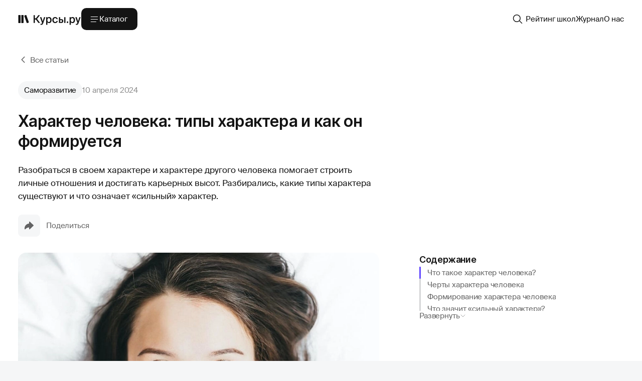

--- FILE ---
content_type: text/html; charset=UTF-8
request_url: https://kursy.ru/znaniya/samorazvitie/harakter-cheloveka/
body_size: 96203
content:
<!DOCTYPE html>
<html prefix="og: http://ogp.me/ns#" lang="ru">
<head>
    <title>Типы и формирование характера человека простыми словами</title>
    <meta charset="utf-8">
    <meta name="viewport" content="width=device-width">
    <meta http-equiv="X-UA-Compatible" content="IE=edge">
    <meta name="description" content="Характер – это совокупность наиболее значимых черт личности, которые выражаются в его деятельности и в отношении к окружающему миру.">
    <meta name="csrf-token" content="hDDdp5h9OplGanNtTNpcJU8kImorM9on3krf3i4b">

    <meta property="og:type" content="website">
    <meta property="og:url" content="https://kursy.ru/znaniya/samorazvitie/harakter-cheloveka">
    <meta property="og:image" content="https://kursy.ru/images/design-system-images/logo/header-logo.svg">
    <meta property="og:title" content="Типы и формирование характера человека простыми словами">
    <meta property="og:description" content="Характер – это совокупность наиболее значимых черт личности, которые выражаются в его деятельности и в отношении к окружающему миру.">
    <meta property="og:locale" content="ru_RU">
    <meta property="og:site_name" content="Курсы.ру">
    <meta property="og:logo" content="https://kursy.ru/images/design-system-images/logo/header-logo.svg">

    <meta name="format-detection" content="telephone=no">
    <meta name="format-detection" content="address=no">

    <meta name="google-site-verification" content="WYU9mgND_HRtNkkoBGe8Mt_kRGzV4wwsCo4_QxyAWco">
    <meta name="yandex-verification" content="6ca1d53bafb9a79f">

    <link rel="preconnect" href="https://fonts.googleapis.com">
    <link rel="preconnect" href="https://fonts.gstatic.com" crossorigin="">



        <link rel="canonical" href="https://kursy.ru/znaniya/samorazvitie/harakter-cheloveka/">
    
    <style>
                        @font-face {font-display: swap;font-family: 'Inter';src:url('/v4/fonts/inter/Inter-Black.eot');src: local('Inter Black'), local('Inter-Black'),url('/v4/fonts/inter/Inter-Black.eot?#iefix') format('embedded-opentype'),url('/v4/fonts/inter/Inter-Black.woff2') format('woff2'),url('/v4/fonts/inter/Inter-Black.woff') format('woff'),url('/v4/fonts/inter/Inter-Black.ttf') format('truetype');font-weight: 900;font-style: normal;}@font-face {font-display: swap;font-family: 'Inter';src:url('/v4/fonts/inter/Inter-ExtraBold.eot');src: local('Inter Extra Bold'), local('Inter-ExtraBold'),url('/v4/fonts/inter/Inter-ExtraBold.eot?#iefix') format('embedded-opentype'),url('/v4/fonts/inter/Inter-ExtraBold.woff2') format('woff2'),url('/v4/fonts/inter/Inter-ExtraBold.woff') format('woff'),url('/v4/fonts/inter/Inter-ExtraBold.ttf') format('truetype');font-weight: 800;font-style: normal;}@font-face {font-display: swap;font-family: 'Inter';src:url('/v4/fonts/inter/Inter-Bold.eot');src: local('Inter Bold'), local('Inter-Bold'),url('/v4/fonts/inter/Inter-Bold.eot?#iefix') format('embedded-opentype'),url('/v4/fonts/inter/Inter-Bold.woff2') format('woff2'),url('/v4/fonts/inter/Inter-Bold.woff') format('woff'),url('/v4/fonts/inter/Inter-Bold.ttf') format('truetype');font-weight: 700;font-style: normal;}@font-face {font-display: swap;font-family: 'Inter';src:url('/v4/fonts/inter/Inter-SemiBold.eot');src: local('Inter Semi Bold'), local('Inter-SemiBold'),url('/v4/fonts/inter/Inter-SemiBold.eot?#iefix') format('embedded-opentype'),url('/v4/fonts/inter/Inter-SemiBold.woff2') format('woff2'),url('/v4/fonts/inter/Inter-SemiBold.woff') format('woff'),url('/v4/fonts/inter/Inter-SemiBold.ttf') format('truetype');font-weight: 600;font-style: normal;}@font-face {font-display: swap;font-family: 'Inter';src:url('/v4/fonts/inter/Inter-Medium.eot');src: local('Inter Medium'), local('Inter-Medium'),url('/v4/fonts/inter/Inter-Medium.eot?#iefix') format('embedded-opentype'),url('/v4/fonts/inter/Inter-Medium.woff2') format('woff2'),url('/v4/fonts/inter/Inter-Medium.woff') format('woff'),url('/v4/fonts/inter/Inter-Medium.ttf') format('truetype');font-weight: 500;font-style: normal;}@font-face {font-display: swap;font-family: 'Inter';src:url('/v4/fonts/inter/Inter-Regular.eot');src: local('Inter Regular'), local('Inter-Regular'),url('/v4/fonts/inter/Inter-Regular.eot?#iefix') format('embedded-opentype'),url('/v4/fonts/inter/Inter-Regular.woff2') format('woff2'),url('/v4/fonts/inter/Inter-Regular.woff') format('woff'),url('/v4/fonts/inter/Inter-Regular.ttf') format('truetype');font-weight: 400;font-style: normal;}@font-face {font-display: swap;font-family: 'Inter';src:url('/v4/fonts/inter/Inter-LightBETA.eot');src: local('Inter Light BETA'), local('Inter-LightBETA'),url('/v4/fonts/inter/Inter-LightBETA.eot?#iefix') format('embedded-opentype'),url('/v4/fonts/inter/Inter-LightBETA.woff2') format('woff2'),url('/v4/fonts/inter/Inter-LightBETA.woff') format('woff'),url('/v4/fonts/inter/Inter-LightBETA.ttf') format('truetype');font-weight: 300;font-style: normal;}@font-face {font-display: swap;font-family: 'Inter';src:url('/v4/fonts/inter/Inter-ExtraLightBETA.eot');src: local('Inter Extra Light BETA'), local('Inter-ExtraLightBETA'),url('/v4/fonts/inter/Inter-ExtraLightBETA.eot?#iefix') format('embedded-opentype'),url('/v4/fonts/inter/Inter-ExtraLightBETA.woff2') format('woff2'),url('/v4/fonts/inter/Inter-ExtraLightBETA.woff') format('woff'),url('/v4/fonts/inter/Inter-ExtraLightBETA.ttf') format('truetype');font-weight: 200;font-style: normal;}@font-face {font-display: swap;font-family: 'Inter';src:url('/v4/fonts/inter/Inter-ThinBETA.eot');src: local('Inter Thin BETA'), local('Inter-ThinBETA'),url('/v4/fonts/inter/Inter-ThinBETA.eot?#iefix') format('embedded-opentype'),url('/v4/fonts/inter/Inter-ThinBETA.woff2') format('woff2'),url('/v4/fonts/inter/Inter-ThinBETA.woff') format('woff'),url('/v4/fonts/inter/Inter-ThinBETA.ttf') format('truetype');font-weight: 100;font-style: normal;}@font-face {font-display: swap;font-family: 'Inter';src:url('/v4/fonts/inter/Inter-BlackItalic.eot');src: local('Inter Black Italic'), local('Inter-BlackItalic'),url('/v4/fonts/inter/Inter-BlackItalic.eot?#iefix') format('embedded-opentype'),url('/v4/fonts/inter/Inter-BlackItalic.woff2') format('woff2'),url('/v4/fonts/inter/Inter-BlackItalic.woff') format('woff'),url('/v4/fonts/inter/Inter-BlackItalic.ttf') format('truetype');font-weight: 900;font-style: italic;}@font-face {font-display: swap;font-family: 'Inter';src:url('/v4/fonts/inter/Inter-ExtraBoldItalic.eot');src: local('Inter Extra Bold Italic'), local('Inter-ExtraBoldItalic'), url('/v4/fonts/inter/Inter-ExtraBoldItalic.eot?#iefix') format('embedded-opentype'), url('/v4/fonts/inter/Inter-ExtraBoldItalic.woff2') format('woff2'), url('/v4/fonts/inter/Inter-ExtraBoldItalic.woff') format('woff'), url('/v4/fonts/inter/Inter-ExtraBoldItalic.ttf') format('truetype');font-weight: 800;font-style: italic;}@font-face {font-display: swap;font-family: 'Inter';src:url('/v4/fonts/inter/Inter-BoldItalic.eot');src: local('Inter Bold Italic'), local('Inter-BoldItalic'),url('/v4/fonts/inter/Inter-BoldItalic.eot?#iefix') format('embedded-opentype'),url('/v4/fonts/inter/Inter-BoldItalic.woff2') format('woff2'),url('/v4/fonts/inter/Inter-BoldItalic.woff') format('woff'),url('/v4/fonts/inter/Inter-BoldItalic.ttf') format('truetype');font-weight: 700;font-style: italic;}@font-face {font-display: swap;font-family: 'Inter';src:url('/v4/fonts/inter/Inter-SemiBoldItalic.eot');src: local('Inter Semi Bold Italic'), local('Inter-SemiBoldItalic'),url('/v4/fonts/inter/Inter-SemiBoldItalic.eot?#iefix') format('embedded-opentype'),url('/v4/fonts/inter/Inter-SemiBoldItalic.woff2') format('woff2'),url('/v4/fonts/inter/Inter-SemiBoldItalic.woff') format('woff'),url('/v4/fonts/inter/Inter-SemiBoldItalic.ttf') format('truetype');font-weight: 600;font-style: italic;}@font-face {font-display: swap;font-family: 'Inter';src:url('/v4/fonts/inter/Inter-MediumItalic.eot');src: local('Inter Medium Italic'), local('Inter-MediumItalic'),url('/v4/fonts/inter/Inter-MediumItalic.eot?#iefix') format('embedded-opentype'),url('/v4/fonts/inter/Inter-MediumItalic.woff2') format('woff2'),url('/v4/fonts/inter/Inter-MediumItalic.woff') format('woff'),url('/v4/fonts/inter/Inter-MediumItalic.ttf') format('truetype');font-weight: 500;font-style: italic;}@font-face {font-display: swap;font-family: 'Inter';src:url('/v4/fonts/inter/Inter-Italic.eot');src: local('Inter Italic'), local('Inter-Italic'), url('/v4/fonts/inter/Inter-Italic.eot?#iefix') format('embedded-opentype'), url('/v4/fonts/inter/Inter-Italic.woff2') format('woff2'), url('/v4/fonts/inter/Inter-Italic.woff') format('woff'), url('/v4/fonts/inter/Inter-Italic.ttf') format('truetype');font-weight: 400;font-style: italic;}@font-face {font-display: swap;font-family: 'Inter';src:url('/v4/fonts/inter/Inter-LightItalicBETA.eot');src: local('Inter Light Italic BETA'), local('Inter-LightItalicBETA'),url('/v4/fonts/inter/Inter-LightItalicBETA.eot?#iefix') format('embedded-opentype'),url('/v4/fonts/inter/Inter-LightItalicBETA.woff2') format('woff2'),url('/v4/fonts/inter/Inter-LightItalicBETA.woff') format('woff'),url('/v4/fonts/inter/Inter-LightItalicBETA.ttf') format('truetype');font-weight: 300;font-style: italic;}@font-face {font-display: swap;font-family: 'Inter';src:url('/v4/fonts/inter/Inter-ExtraLightItalicBETA.eot');src: local('Inter Extra Light Italic BETA'), local('Inter-ExtraLightItalicBETA'),url('/v4/fonts/inter/Inter-ExtraLightItalicBETA.eot?#iefix') format('embedded-opentype'),url('/v4/fonts/inter/Inter-ExtraLightItalicBETA.woff2') format('woff2'),url('/v4/fonts/inter/Inter-ExtraLightItalicBETA.woff') format('woff'),url('/v4/fonts/inter/Inter-ExtraLightItalicBETA.ttf') format('truetype');font-weight: 200;font-style: italic;}@font-face {font-display: swap;font-family: 'Inter';src:url('/v4/fonts/inter/Inter-ThinItalicBETA.eot');src: local('Inter Thin Italic BETA'), local('Inter-ThinItalicBETA'),url('/v4/fonts/inter/Inter-ThinItalicBETA.eot?#iefix') format('embedded-opentype'),url('/v4/fonts/inter/Inter-ThinItalicBETA.woff2') format('woff2'),url('/v4/fonts/inter/Inter-ThinItalicBETA.woff') format('woff'),url('/v4/fonts/inter/Inter-ThinItalicBETA.ttf') format('truetype');font-weight: 100;font-style: italic;}                        @font-face {font-display: swap;font-family: 'Suisse Intl';src:url('/v4/fonts/suisse-intl/SuisseIntl-SemiBold-WebM.eot');src: local('Suisse Intl SemiBold'), local('SuisseIntl-SemiBold'),url('/v4/fonts/suisse-intl/SuisseIntl-SemiBold-WebM.eot') format('embedded-opentype'),url('/v4/fonts/suisse-intl/SuisseIntl-SemiBold-WebM.woff2') format('woff2'),url('/v4/fonts/suisse-intl/SuisseIntl-SemiBold-WebM.woff') format('woff'),url('/v4/fonts/suisse-intl/SuisseIntl-SemiBold-WebM.ttf') format('truetype');font-weight: 600;font-style: normal;}@font-face {font-display: swap;font-family: 'Suisse Intl';src:url('/v4/fonts/suisse-intl/SuisseIntl-Regular-WebM.eot');src: local('Suisse Intl Regular'), local('SuisseIntl-Regular'),url('/v4/fonts/suisse-intl/SuisseIntl-Regular-WebM.eot') format('embedded-opentype'),url('/v4/fonts/suisse-intl/SuisseIntl-Regular-WebM.woff2') format('woff2'),url('/v4/fonts/suisse-intl/SuisseIntl-Regular-WebM.woff') format('woff'),url('/v4/fonts/suisse-intl/SuisseIntl-Regular-WebM.ttf') format('truetype');font-weight: 400;font-style: normal;}@font-face {font-display: swap;font-family: 'Suisse Intl';src:url('/v4/fonts/suisse-intl/SuisseIntl-Light-WebM.eot');src: local('Suisse Intl Light'), local('SuisseIntl-Light'),url('/v4/fonts/suisse-intl/SuisseIntl-Light-WebM.eot') format('embedded-opentype'),url('/v4/fonts/suisse-intl/SuisseIntl-Light-WebM.woff2') format('woff2'),url('/v4/fonts/suisse-intl/SuisseIntl-Light-WebM.woff') format('woff'),url('/v4/fonts/suisse-intl/SuisseIntl-Light-WebM.ttf') format('truetype');font-weight: 300;font-style: normal;}                        :root {--neutral_black: #141414;--neutral_gray: #2C2D2E;--neutral_gray-2: #616263;--neutral_gray-3: #A4A5A6;--neutral_gray-4: #D5D6D7;--neutral_gray-5: #EAECEE;--neutral_gray-6: #F5F6F7;--neutral_white: #FFFFFF;--transparent_black: rgba(0, 0, 0, 0.85);--transparent_black-2: rgba(0, 0, 0, 0.60);--transparent_black-3: rgba(0, 0, 0, 0.45);--transparent_black-4: rgba(0, 0, 0, 0.20);--transparent_white: rgba(255, 255, 255, 0.85);--transparent_white-2: rgba(255, 255, 255, 0.60);--transparent_white-3: rgba(255, 255, 255, 0.45);--transparent_white-4: rgba(255, 255, 255, 0.20);--transparent_white-5: rgba(255, 255, 255, 0.1);--transparent_gray: rgba(245, 246, 247, 0.85);--transparent_gray-2: rgba(10, 13, 19, 0.82);--main_primary: #6349FF;--main_secondary: #492FE4;--main_light: #E3E4FF;--light_bg_primary: var(--neutral_gray-6);--light_bg_secondary: var(--neutral_white);--light_text_light-bg_primary: var(--neutral_black);--light_text_light-bg_secondary: var(--transparent_black-2);--light_text_light-bg_tertiary: var(--transparent_black-3);--light_text_light-bg_quarternary: var(--transparent_black-4);--light_text_dark-bg_primary: var(--neutral_white);--light_text_dark-bg_secondary: var(--transparent_white-2);--light_text_dark-bg_tertiary: var(--transparent_white-3);--light_text_dark-bg_quarternary: var(--transparent_white-4);--light_fill_primary: var(--neutral_black);--light_fill_light-bg_secondary: var(--neutral_gray-6);--light_fill_light-bg_blur: var(--transparent_white);--light_fill_dark-bg_secondary: var(--neutral_white);--light_fill_dark-bg_blur: var(--transparent_gray);--light_btn_primary_normal: var(--neutral_black);--light_btn_primary_hovered: var(--neutral_gray);--light_btn_primary_disabled: var(--neutral_gray);--light_btn_primary_focused: var(--neutral_gray);--light_btn_light-bg_secondary_normal: var(--neutral_gray-6);--light_btn_light-bg_secondary_hovered: var(--neutral_gray-6);--light_btn_light-bg_secondary_focused: var(--neutral_gray-6);--light_btn_light-bg_secondary_disabled: var(--neutral_gray-6);--light_btn_dark-bg_secondary_normal: var(--neutral_white);--light_btn_dark-bg_secondary_hovered: var(--neutral_white);--light_btn_dark-bg_secondary_focused: var(--neutral_white);--light_btn_dark-bg_secondary_disabled: var(--neutral_white);--spacing-base: 4px;--spacing-x1: calc(var(--spacing-base) * 1); --spacing-x2: calc(var(--spacing-base) * 2); --spacing-x3: calc(var(--spacing-base) * 3); --spacing-x4: calc(var(--spacing-base) * 4); --spacing-x5: calc(var(--spacing-base) * 5); --spacing-x6: calc(var(--spacing-base) * 6); --spacing-x7: calc(var(--spacing-base) * 7); --spacing-x8: calc(var(--spacing-base) * 8); --spacing-x9: calc(var(--spacing-base) * 9); --spacing-x10: calc(var(--spacing-base) * 10); }.shadow-size-s {box-shadow: 0px 0px 15px 0px rgba(20, 20, 20, 0.05);}.shadow-size-m {box-shadow: 0px 10px 20px 0px rgba(20, 20, 20, 0.10);}.blur-size-l {-webkit-backdrop-filter: blur(25px);backdrop-filter: blur(25px);}.blur-size-m {-webkit-backdrop-filter: blur(15px);backdrop-filter: blur(15px);}.bg-light {background: var(--light_fill_light-bg_blur, rgba(255, 255, 255, 0.85));}.bg-dark {background: var(--light_fill_dark-bg_blur, rgba(245, 246, 247, 0.85));}                        :root {font-size: 16px;-webkit-font-smoothing: antialiased;-moz-osx-font-smoothing: grayscale;}html {scroll-padding-top: 100px;background: var(--neutral_gray-6, #f5f6f7);}*, ::after, ::before {box-sizing: border-box;font-size: 1em;}article, aside, figcaption, figure, footer, header, hgroup, main, nav, section {display: block;}body{padding: 0;margin: 0;text-align: left;color: var(--light_text_light-bg_primary, #141414);}input, textarea, select {-webkit-appearance: none;}a, .link{text-decoration:none;cursor: pointer;}img, iframe {max-width: 100%;height: auto;}.content img,.content iframe {margin: var(--spacing-x6) 0;}p {margin: 0;}.content ul,.content ol {padding: 0;margin: var(--spacing-x5) 0;}.content ul li {position: relative;list-style-type: none;padding-left: 13px;margin-top: 8px;}.content ul li:first-of-type {margin-top: 0;}.content ul li:before {content: "";background: var(--light_text_light-bg_primary);width: 5px;height: 5px;border-radius: 50%;position: absolute;left: 0;top: 10px;}.bg-primary {background-color: var(--light_bg_primary, #F5F6F7);}.bg-secondary {background-color: var(--neutral_white, #FFFFFF);}.border-radius {border-radius: 25px;}.border-radius-1 {border-radius: 16px;}.border-radius-2 {border-radius: 14px;}.border-radius-3 {border-radius: 12px;}.clearfix{clear: both;}hr {height: 1px;border: none;}.text-center {text-align: center;}.p-0 {padding-top: 1px;padding-bottom: 1px;}.p-1 {padding-top: 10px;padding-bottom: 10px;}.p-2 {padding-top: 20px;padding-bottom: 20px;}.p-3 {padding-top: 30px;padding-bottom: 30px;}.p-4 {padding-top: 40px;padding-bottom: 40px;}.p-5 {padding-top: 50px;padding-bottom: 50px;}.pt-1 {padding-top: 10px;}.pt-2 {padding-top: 20px;}.pt-3 {padding-top: 30px;}.pt-4 {padding-top: 40px;}.pt-5 {padding-top: 50px;}.pt-6 {padding-top: 60px;}.pb-1 {padding-bottom: 10px;}.pb-2 {padding-bottom: 20px;}.pb-3 {padding-bottom: 30px;}.pb-4 {padding-bottom: 40px;}.pb-5 {padding-bottom: 50px;}.pb-6 {padding-bottom: 60px;}.m-1 {margin-top: 10px;margin-bottom: 10px;}.m-2 {margin-top: 20px;margin-bottom: 20px;}.m-3 {margin-top: 30px;margin-bottom: 30px;}.m-4 {margin-top: 40px;margin-bottom: 40px;}.m-5 {margin-top: 50px;margin-bottom: 50px;}figure {margin: 0 0 10px;}figure figcaption {font-size: 0.95rem;color: #848484;margin-top: 5px;margin-bottom: 15px;font-style: italic;}.text-bold {font-weight: bold;}.hiddenStyle, .hidden {display: none;}.dark-grey {color: #636363;}.page_wrapper {display: flex;flex-wrap: wrap;gap: 40px;padding-bottom: 40px;}.page_content {display: flex;gap: 16px;flex-wrap: wrap;width: calc(100% - 20px - 312px);font-size: 0.9375rem;line-height: 1.25rem;}.page_content.no-filters {width: 100%;}.page_grid,.page_top-grid {display: flex;gap: var(--spacing-x5, 20px);flex-wrap: wrap;width: 100%;position: relative;}.content-block {padding: var(--spacing-x6, 24px);border-radius: 16px;background: var(--light_fill_dark-bg_secondary, #FFFFFF);font-size: 0.9375rem;}.content-block p {padding-top: var(--spacing-x5, 20px);}.content-block ul,.content-block ol {padding: var(--spacing-x5, 20px) 0 0 0;margin: 0 0 0 13px;display: flex;flex-wrap: wrap;gap: var(--spacing-x2, 8px);}.content-block ul li,.content-block ol li {width: 100%;}.content_title:not(:first-of-type) {margin-top: var(--spacing-x10, 40px);}@media screen and (max-width: 1023px) {.content-block {border-radius: 12px;padding: var(--spacing-x5, 20px);}.content-block p {padding-top: var(--spacing-x4, 16px);}.content-block ul,.content-block ol {padding-top: var(--spacing-x4, 16px);}.content_title:not(:first-of-type) {margin-top: var(--spacing-x8, 32px);}.page_content {width: 100%;}.page_wrapper {gap: 32px;padding-bottom: 32px;}.content img,.content iframe {margin: var(--spacing-x4) 0;}.content ul, ol {padding: 0;margin: var(--spacing-x4) 0;}}@media screen and (max-width: 767px) {.content-block {padding: var(--spacing-x4, 16px);}.content-block p {padding-top: var(--spacing-x3, 12px);}.content-block ul,.content-block ol {padding-top: var(--spacing-x3, 12px);}.content_title:not(:first-of-type) {margin-top: var(--spacing-x4, 16px);}p {margin: var(--spacing-x3) 0;}.content ul, ol {padding: 0;margin: var(--spacing-x3) 0;}}                        .container,.container-l,.container-m,.container-s {max-width: 1336px;padding-right: 36px;padding-left: 36px;margin-right: auto;margin-left: auto;}.row {display: flex;flex-wrap: wrap;}@media (max-width: 1023px) {.container,.container-l,.container-m,.container-s {max-width: 1023px;padding-right: 24px;padding-left: 24px;}}@media (max-width: 767px) {.container,.container-l,.container-m,.container-s {max-width: 767px;padding-right: 16px;padding-left: 16px;}}@media (max-width: 414px) {.container,.container-l,.container-m,.container-s {max-width: 414px;padding-right: 16px;padding-left: 16px;}}                        .h1, .h2, .h3, .h4, .h5, .h6,h1, h2, h3, h4, h5, h6,.h1-desk, .h2-desk, .h3-desk, .h4-desk, .h5-desk, .h6-desk, .h4-desk-info {font-family: 'Inter', sans-serif;font-weight: 600;line-height: 1.25;font-style: normal;letter-spacing: -0.02em;margin: 0;}h1,.h1, .h1-desk {font-size: 2rem;line-height: 40px;}h2,.h2, .h2-desk {font-size: 1.625rem;line-height: 32px;}h3,.h3, .h3-desk {font-size: 1.25rem;line-height: 28px;}h4,.h4, .h4-desk {font-size: 1rem;line-height: 24px;}.h4-desk-info {font-size: 1.0625rem;line-height: 1.625rem;letter-spacing: -0.01em;}body, input, textarea, select, .btn, button,.h-body, .h-body-e-lg, .h-body-lg, .h-body-md, .h-body-small, .h-body-e-small {font-family: 'Suisse Intl', sans-serif;font-size: 1rem;font-weight: 400;line-height: 1.5rem;font-style: normal;}.h-body-e-lg {font-size: 1.0625rem;line-height: 1.625rem;}.h-body-lg {font-size: 1rem;line-height: 1.5rem;}.h-body-md {font-size: 0.9375rem;line-height: 1.25rem;letter-spacing: -0.01em;}.h-body-small {font-size: 0.8125rem;line-height: 1.25rem;letter-spacing: -0.01em;}.h-body-e-small {font-size: 0.625rem;line-height: 1rem;letter-spacing: -0.01em;}.other-page {font-family: "Suisse Intl", sans-serif;font-size: 0.9375rem;font-style: normal;font-weight: 400;letter-spacing: -0.01em;}.other-page .inner-container {max-width: 780px;}.other-page .h1,.other-page h1,.other-page .h2,.other-page h2 {margin: var(--spacing-x10, 40px) 0 var(--spacing-x5, 20px);}.other-page .h3,.other-page h3,.other-page .h4,.other-page h4 {margin: var(--spacing-x6, 24px) 0 var(--spacing-x5, 20px);}.other-page > *:first-child,.other-page .sh-c:first-child {margin-top: 0;}.other-page ul,.other-page ol,.other-page ul li ul,.other-page ul li ol,.other-page ol li ul,.other-page ul li ol {padding: 0;margin: var(--spacing-x5, 20px) 0 var(--spacing-x5, 20px) 13px;display: flex;flex-wrap: wrap;gap: var(--spacing-x2, 8px);}.other-page ul li ul,.other-page ul li ol,.other-page ol li ul,.other-page ul li ol {margin: var(--spacing-x5, 20px) 0 var(--spacing-x3, 12px) 13px;}.other-page ul li,.other-page ol li {line-height: 1.25rem;}.other-page p {margin: var(--spacing-x5, 20px) 0 var(--spacing-x5, 20px);line-height: 1.25rem;padding: 0;}.other-page li p {margin: 0;}.other-page img,.other-page .sh-c,.other-page table {margin: var(--spacing-x6, 24px) 0;}.other-page img {display: block;}.other-page p > img {margin: 0;}.other-page > *:last-child,.other-page .sh-c:last-child {margin-bottom: 0;}.staff-page {font-family: "Suisse Intl", sans-serif;font-size: 1rem;font-style: normal;font-weight: 400;line-height: 1.5rem;}.staff-page .inner-container {max-width: 100%;}.staff-page .h1,.staff-page h1,.staff-page .h2,.staff-page h2 {margin: var(--spacing-x10, 40px) 0 var(--spacing-x5, 20px);}.staff-page .h3,.staff-page h3,.staff-page .h4,.staff-page h4 {margin: var(--spacing-x6, 24px) 0 var(--spacing-x5, 20px);}.staff-page .h1:first-child, .staff-page h1:first-child,.staff-page .h2:first-child, .staff-page h2:first-child,.staff-page .h3:first-child, .staff-page h3:first-child {margin: 0 0 var(--spacing-x5, 20px);}.staff-page ul,.staff-page ol {padding: 0;margin: var(--spacing-x5, 20px) 0 var(--spacing-x5, 20px) 13px;display: flex;flex-wrap: wrap;gap: var(--spacing-x2, 8px) var(--spacing-x8);}.staff-page ul:last-child,.staff-page ol:last-child {margin: var(--spacing-x5, 20px) 0 0 13px;}.staff-page p {margin: var(--spacing-x5, 20px) 0 var(--spacing-x5, 20px);}.staff-page p:last-child{margin: var(--spacing-x5, 20px) 0 0;}.staff-page li p {margin: 0;}.staff-page img {margin: var(--spacing-x6, 24px) 0;}.staff-page img:last-child {margin: var(--spacing-x6, 24px) 0 0;}.staff-page > *:first-child,.staff-page .sh-c:first-child {margin-top: 0;}.staff-page > *:last-child,.staff-page .sh-c:last-child {margin-bottom: 0;}.info-page {font-family: "Suisse Intl", sans-serif;font-size: 1.0625rem;font-style: normal;font-weight: 400;line-height: 1.625rem;}.info-page .inner-container {max-width: 720px;}.info-page .h1,.info-page h1,.info-page .h2,.info-page h2,.info-page .h3,.info-page h3 {margin: var(--spacing-x10, 40px) 0 var(--spacing-x6, 24px);}.info-page .h4,.info-page h4 {font-size: 1.0625rem;line-height: 1.625rem;letter-spacing: -0.01em;margin: var(--spacing-x8, 32px) 0 var(--spacing-x6, 24px);}.info-page > *:first-child,.info-page .sh-c:first-child {margin-top: 0;}.info-page ul,.info-page ol,.info-page ul li ul,.info-page ul li ol,.info-page ol li ol,.info-page ol li ul {padding: 0;margin: var(--spacing-x6, 24px) 0 var(--spacing-x6, 24px) 18px;display: flex;flex-direction: column;justify-content: flex-start;gap: var(--spacing-x2, 8px);}.info-page ul li ul,.info-page ul li ol,.info-page ol li ol,.info-page ol li ul {margin: var(--spacing-x6, 24px) 0 var(--spacing-x4, 16px) 18px;}.info-page p {margin: var(--spacing-x6, 24px) 0 var(--spacing-x6, 24px);}.info-page ul li > * {margin: 0;}.info-page img,.info-page .sh-c,.info-page table {margin: var(--spacing-x7, 28px) 0;}.info-page img {display: block;}.info-page p > img {margin: 0;}.info-page > *:last-child,.info-page .sh-c:last-child {margin-bottom: 0;}.accordion_item {margin-top: 30px;}.content_accordion_block input {display: none !important;}.content_accordion_block .arrow {display: none;}@media screen and (max-width: 1023px) {h1,.h1, .h1-desk {font-size: 1.625rem;line-height: 32px;}h2,.h2, .h2-desk {font-size: 1.375rem;line-height: 28px;}h3,.h3, .h3-desk {font-size: 1.125rem;line-height: 24px;}h4,.h4, .h4-desk {font-size: 0.9375rem;line-height: 20px;letter-spacing: -0.01em;}.h-body-e-lg {font-size: 1rem;line-height: 1.5rem;}.other-page .inner-container {max-width: 100%;}.other-page .h1,.other-page h1,.other-page .h2,.other-page h2 {margin: var(--spacing-x8, 32px) 0 var(--spacing-x4, 16px);}.other-page .h3,.other-page h3,.other-page .h4,.other-page h4 {margin: var(--spacing-x6, 24px) 0 var(--spacing-x4, 16px);}.other-page ul,.other-page ol {margin: var(--spacing-x4, 16px) 0 var(--spacing-x4, 16px) 13px;}.other-page ul li ul,.other-page ul li ol,.other-page ol li ol,.other-page ol li ul {margin: var(--spacing-x4, 16px) 0 var(--spacing-x2, 8px) 13px;}.other-page p {margin: var(--spacing-x4, 16px) 0 var(--spacing-x4, 16px);}.other-page img,.other-page .sh-c,.other-page table {margin: var(--spacing-x5, 20px) 0;}.staff-page .h1,.staff-page h1,.staff-page .h2,.staff-page h2 {margin: var(--spacing-x8, 32px) 0 var(--spacing-x4, 16px);}.staff-page .h3,.staff-page h3,.staff-page .h4,.staff-page h4 {margin: var(--spacing-x6, 24px) 0 var(--spacing-x4, 16px);}.staff-page .h1:first-child,.staff-page h1:first-child,.staff-page .h2:first-child,.staff-page h2:first-child,.staff-page .h3:first-child,.staff-page h3:first-child,.staff-page .h4:first-child,.staff-page h4:first-child {margin: 0 0 var(--spacing-x4, 16px);}.staff-page ul,.staff-page ol {margin: var(--spacing-x4, 16px) 0 var(--spacing-x4, 16px) 13px;}.staff-page ul:last-child,.staff-page ol:last-child {margin: var(--spacing-x4, 16px) 0 0 13px;}.staff-page p {margin: var(--spacing-x4, 16px) 0 var(--spacing-x4, 16px);}.staff-page p:last-child {margin: var(--spacing-x4, 16px) 0 0;}.staff-page img {margin: var(--spacing-x5, 20px) 0;}.staff-page img:last-child {margin: var(--spacing-x5, 20px) 0 0;}.info-page {font-size: 1rem;line-height: 1.5rem;}.info-page .inner-container {max-width: 100%;}.info-page .h1,.info-page h1,.info-page .h2,.info-page h2,.info-page .h3,.info-page h3 {margin: var(--spacing-x9, 36px) 0 var(--spacing-x5, 20px);}.info-page .h4,.info-page h4 {font-size: 1rem;line-height: 1.5rem;margin: var(--spacing-x7, 28px) 0 var(--spacing-x5, 20px);}.h4-desk-info {font-size: 1rem;line-height: 1.5rem;}.info-page ul,.info-page ol {margin: var(--spacing-x5, 20px) 0 var(--spacing-x5, 20px) 13px;}.info-page ul li ul,.info-page ul li ol,.info-page ol li ol,.info-page ol li ul {margin: var(--spacing-x5, 20px) 0 var(--spacing-x3, 12px) 13px;}.info-page p {margin: var(--spacing-x5, 20px) 0;}.info-page img,.info-page .sh-c,.info-page table {margin: var(--spacing-x6, 24px) 0;}}@media screen and (max-width: 767px) {.other-page .h1,.other-page h1,.other-page .h2,.other-page h2 {margin: var(--spacing-x6, 24px) 0 var(--spacing-x3, 12px);}.other-page .h3,.other-page h3,.other-page .h4,.other-page h4 {margin: var(--spacing-x4, 16px) 0 var(--spacing-x3, 12px);}.other-page ul,.other-page ol {margin: var(--spacing-x3, 12px) 0 var(--spacing-x3, 12px) 13px;}.other-page ul li ul,.other-page ul li ol,.other-page ol li ol,.other-page ol li ul {margin: var(--spacing-x3, 12px) 0 var(--spacing-x1, 4px) 13px;}.other-page p {margin: var(--spacing-x3, 12px) 0 var(--spacing-x3, 12px)}.other-page img,.other-page .sh-c,.other-page .table-scroll {margin: var(--spacing-x4, 16px) 0;}.other-page table {margin: 0;}.staff-page .h3,.staff-page h3 {margin: var(--spacing-x8, 32px) 0 var(--spacing-x4, 16px);}.staff-page .h4,.staff-page h4 {margin: var(--spacing-x6, 24px) 0 var(--spacing-x4, 16px);}.staff-page .h3:first-child,.staff-page h3:first-child,.staff-page .h4:first-child,.staff-page h4:first-child {margin: 0 0 var(--spacing-x4, 16px);}.info-page .h1,.info-page h1,.info-page .h2,.info-page h2,.info-page .h3,.info-page h3 {margin: var(--spacing-x8, 32px) 0 var(--spacing-x4, 16px);}.info-page .h4,.info-page h4 {margin: var(--spacing-x6, 24px) 0 var(--spacing-x4, 16px);}.info-page ul,.info-page ol {margin: var(--spacing-x4, 16px) 0 var(--spacing-x4, 16px) 13px;}.info-page ul li ul,.info-page ul li ol,.info-page ol li ol,.info-page ol li ul {margin: var(--spacing-x4, 16px) 0 var(--spacing-x2, 8px) 13px;}.info-page p {margin: var(--spacing-x4, 16px) 0;}.info-page img,.info-page .sh-c,.info-page .table-scroll {margin: var(--spacing-x5, 20px) 0;}.info-page table {margin: 0;}}                        .admin-content table,.content-block table {border-radius: 12px;border-collapse: collapse;border-style: hidden; box-shadow: 0 0 0 1px #D5D6D7; width: 100%;}.admin-content td,.content-block td,.admin-content th,.content-block th {padding: var(--spacing-x4, 16px) var(--spacing-x5, 20px);border: 1px solid var(--neutral_gray-4, #D5D6D7);}.admin-content td,.content-block td {color: var(--neutral_black, #141414);font-family: "Suisse Intl", sans-serif;font-style: normal;font-weight: 400;}.other-page td {font-size: 15px;line-height: 20px;letter-spacing: -0.15px;}.other-page thead td,.other-page thead th {font-family: 'Inter', sans-serif;font-size: 16px;font-style: normal;font-weight: 600;line-height: 24px;letter-spacing: -0.32px;}.info-page td {font-family: "Suisse Intl", sans-serif;font-size: 17px;font-style: normal;font-weight: 400;line-height: 26px;}.info-page thead td,.info-page thead th {font-family: 'Inter', sans-serif;font-size: 17px;font-style: normal;font-weight: 600;line-height: 26px;letter-spacing: -0.17px;}.table-scroll {overflow-x: scroll;-ms-overflow-style: none;scrollbar-width: none;}.admin-content .table-scroll table,.content-block .table-scroll table {box-shadow: unset;border: 1px solid var(--neutral_gray-4, #D5D6D7);border-collapse: separate;border-spacing: 0;width: unset;}.table-scroll table td,.table-scroll th {border: unset;}.table-scroll tr:first-child > th,.table-scroll thead th {border-bottom: 1px solid var(--neutral_gray-4, #D5D6D7);}.table-scroll table th:not(:last-child),.table-scroll table td:not(:last-child) {border-right: 1px solid var(--neutral_gray-4, #D5D6D7);}.table-scroll table>thead>tr:not(:last-child)>th,.table-scroll table>thead>tr:not(:last-child)>td,.table-scroll table>tbody>tr:not(:last-child)>th,.table-scroll table>tbody>tr:not(:last-child)>td,.table-scroll table>tfoot>tr:not(:last-child)>th,.table-scroll table>tfoot>tr:not(:last-child)>td,.table-scroll table>tr:not(:last-child)>td,.table-scroll table>tr:not(:last-child)>th,.table-scroll table>thead:not(:last-child),.table-scroll table>tbody:not(:last-child),.table-scroll table>tfoot:not(:last-child) {border-bottom: 1px solid var(--neutral_gray-4, #D5D6D7);}@media screen and (max-width: 1023px){.admin-content td,.content-block td {padding: var(--spacing-x3, 12px) var(--spacing-x4, 16px);}.other-page thead td,.other-page thead th {font-size: 15px;line-height: 20px;letter-spacing: -0.15px;}.info-page td {font-size: 16px;line-height: 24px;}.info-page thead td,.info-page thead th {font-size: 16px;line-height: 24px;letter-spacing: -0.16px;}}@media screen and (max-width: 767px) {.admin-content table,.content-block table {border-radius: 8px;table-layout: fixed}.other-page table td,.other-page table th,.info-page table td,.info-page table th {min-width: 264px;}}                        button:not(:disabled),[type="button"]:not(:disabled),[type="reset"]:not(:disabled),[type="submit"]:not(:disabled) {cursor: pointer;}a.link.disabled,a.btn.disabled,a.btn.disabled:focus span,a.btn.disabled:focus-visible span,a.btn.disabled.btn-md,a.btn.disabled.btn-lg {cursor: auto;outline: none;box-shadow: unset;border: unset;pointer-events: none;}button, select {text-transform: none;}button,[type="button"],[type="reset"],[type="submit"] {-webkit-appearance: none;}.btn, .link {display: flex;margin: 0;padding: 0;position: relative;align-items: center;justify-content: center;text-decoration: none;-webkit-user-select: none;-moz-user-select: none;user-select: none;border: none;background-color: transparent;border-radius: 8px;font-size: 0.9375rem;line-height: 1.25rem;transition: color 0.15s ease-in-out,background-color 0.15s ease-in-out,border-color 0.15s ease-in-out,box-shadow 0.15s ease-in-out;}.btn-primary,.btn-secondary-light,.btn-secondary-dark,.btn-primary.btn-lg,.btn-secondary-light.btn-lg,.btn-secondary-dark.btn-lg {padding: 18px 40px;height: 56px;border-radius: 10px;}.btn-primary {color: var(--light_text_dark-bg_primary, #FFFFFF);background-color: var(--light_btn_primary_normal, #141414);}.link:focus,.btn:focus {outline: none;}.btn-primary:focus-visible {box-shadow: 0 0 0 3px #6349FF;background-color: var(--light_btn_primary_focused, #2C2D2E);}@media (hover: hover) {.btn-primary:hover {background-color: var(--light_btn_primary_hovered, #2C2D2E);}}.btn-primary:active {background-color: var(--light_btn_primary_hovered, #2C2D2E);}.btn-primary.disabled,.btn-primary:disabled {color: var(--light_text_dark-bg_quarternary, rgba(255, 255, 255, 0.20));background-color: var(--light_btn_primary_disabled, #2C2D2E);}.btn-secondary-light {color: var(--light_btn_primary_normal, #141414);background-color: var(--light_btn_dark-bg_secondary_normal, #FFFFFF);}.btn-secondary-light:focus-visible {box-shadow: 0 0 0 3px #6349FF;background-color: var(--light_btn_dark-bg_secondary_focused, #FFFFFF);color: var(--light_text_light-bg_secondary, rgba(0, 0, 0, 0.60));}@media (hover: hover) {.btn-secondary-light:hover {background-color: var(--light_btn_dark-bg_secondary_hovered, #FFFFFF);color: var(--light_text_light-bg_secondary, rgba(0, 0, 0, 0.60));}}.btn-secondary-light:active {background-color: var(--light_btn_dark-bg_secondary_hovered, #FFFFFF);color: var(--light_text_light-bg_secondary, rgba(0, 0, 0, 0.60));}.btn-secondary-light.disabled,.btn-secondary-light:disabled {color: var(--light_text_light-bg_quarternary, rgba(0, 0, 0, 0.20));background-color: var(--light_btn_dark-bg_secondary_disabled, #FFFFFF);}.btn-secondary-dark {color: var(--light_btn_primary_normal, #141414);background-color: var(--light_btn_light-bg_secondary_normal, #F5F6F7);}.btn.btn-content {gap: var(--spacing-x2, 8px);}.btn-secondary-dark:focus-visible {box-shadow: 0 0 0 3px #6349FF;background-color: var(--light_btn_light-bg_secondary_focused, #F5F6F7);color: var(--light_text_light-bg_secondary, rgba(0, 0, 0, 0.60));}@media (hover: hover) {.btn-secondary-dark:hover {background-color: var(--light_btn_light-bg_secondary_hovered, #F5F6F7);color: var(--light_text_light-bg_secondary, rgba(0, 0, 0, 0.60));}}.btn-secondary-dark:active {background-color: var(--light_btn_light-bg_secondary_hovered, #F5F6F7);color: var(--light_text_light-bg_secondary, rgba(0, 0, 0, 0.60));}.btn-secondary-dark.disabled,.btn-secondary-dark:disabled {color: var(--light_text_light-bg_quarternary, rgba(0, 0, 0, 0.20));background-color: var(--light_btn_light-bg_secondary_disabled, #F5F6F7);}.btn-tertiary-primary,.btn-tertiary-secondary,.tertiary-label,.btn-tertiary-label,.btn-tertiary-light,.btn-tertiary-right {background-color: transparent;letter-spacing: -0.01em;font-style: normal;border-radius: unset;}.btn-tertiary-primary {color: var(--main_primary, #6349FF);}.btn-tertiary-primary:focus-visible {outline: none;box-shadow: 0 1px #492FE4;color: var(--main_secondary, #492FE4);}.btn-tertiary-primary.btn-md:focus-visible,.btn-tertiary-secondary.btn-md:focus-visible,.btn-tertiary-secondary:focus-visible,.tertiary-label:focus-visible,.btn-tertiary-label:focus-visible {box-shadow: 0 1px #6349FF;color: var(--main_primary, #6349FF);outline: none;}.btn-tertiary-light:focus-visible,.btn-tertiary-right:focus-visible {color: var(--main_primary, #6349FF);}.btn-tertiary-light:focus-visible .btn-tertiary-text,.btn-tertiary-right:focus-visible .btn-tertiary-text {box-shadow: 0 1px #6349FF;}@media (hover: hover) {.btn-tertiary-primary:hover {color: var(--main_secondary, #492FE4);}.btn-tertiary-primary.btn-md:hover,.btn-tertiary-secondary.btn-md:hover {color: var(--main_primary, #6349FF);}.btn-tertiary-secondary:hover {color: var(--light_text_light-bg_secondary, rgba(0, 0, 0, 0.60));}.tertiary-label:hover,.btn-tertiary-label:hover,.btn-tertiary-light:hover,.btn-tertiary-right:hover {color: var(--light_btn_primary_normal, #141414);}}.btn-tertiary-primary:active {color: var(--main_secondary, #492FE4);}.btn-tertiary-primary.btn-md:active,.btn-tertiary-secondary.btn-md:active {color: var(--main_primary, #6349FF);}.btn-tertiary-label:active,.btn-tertiary-light:active,.btn-tertiary-right:active {color: var(--light_btn_primary_normal, #141414);}.btn-tertiary-primary.disabled,.btn-tertiary-primary:disabled,.btn-tertiary-primary.btn-md.disabled,.btn-tertiary-primary.btn-md:disabled,.btn-tertiary-secondary.disabled,.btn-tertiary-secondary:disabled,.btn-tertiary-secondary.btn-md.disabled,.btn-tertiary-secondary.btn-md:disabled,.link.tertiary-label.disabled,.btn-tertiary-label.disabled,.btn-tertiary-label:disabled,.btn-tertiary-label.btn-md.disabled,.btn-tertiary-label.btn-md:disabled,.btn-tertiary-light.disabled,.btn-tertiary-light:disabled,.btn-tertiary-light.btn-md.disabled,.btn-tertiary-light.btn-md:disabled,.btn-tertiary-right.disabled,.btn-tertiary-right:disabled,.btn-tertiary-right.btn-md.disabled,.btn-tertiary-right.btn-md:disabled {color: var(--light_text_light-bg_quarternary, rgba(0, 0, 0, 0.20));}.btn-tertiary-secondary {color: var(--light_text_light-bg_primary, #141414);}.btn-tertiary-secondary.dark {color: var(--light_text_dark-bg_primary, #FFFFFF);}.btn-tertiary-secondary.dark:focus-visible {color: var(--light_text_dark-bg_primary, #FFFFFF);box-shadow: 0 1px #FFFFFF;outline: none;}@media (hover: hover) {.btn-tertiary-secondary.dark:hover {color: var(--light_text_dark-bg_primary, #FFFFFF);box-shadow: 0 1px #FFFFFF;}}.btn-tertiary-secondary.dark:active {color: var(--light_text_dark-bg_primary, #FFFFFF);box-shadow: 0 1px #FFFFFF;}.btn-tertiary-secondary.dark:disabled,.btn-tertiary-secondary.dark.disabled {color: var(--light_text_dark-bg_quarternary, rgba(255, 255, 255, 0.20));box-shadow: unset;cursor: default;}.tertiary-label,.btn-tertiary-label,.btn-tertiary-primary.btn-md,.btn-tertiary-secondary.btn-md {color: var(--light_text_light-bg_secondary, rgba(0, 0, 0, 0.60));}.btn > svg > path {stroke: currentColor;}.btn-tertiary-light {color: var(--light_text_light-bg_secondary, rgba(0, 0, 0, 0.60));gap: 4px;}.btn-tertiary-right {color: var(--light_text_light-bg_secondary, rgba(0, 0, 0, 0.60));gap: 4px;}.btn-primary.btn-md,.btn-secondary-light.btn-md,.btn-secondary-dark.btn-md,.btn-secondary-right.btn-md {padding: 12px 32px;height: 44px;}.btn-tertiary-primary.btn-md,.btn-tertiary-secondary.btn-md,.btn-tertiary.btn-md,.btn-tertiary-light.btn-md,.btn-tertiary-right.btn-md {font-size: 0.8125rem;}.btn-tertiary-light.btn-md .btn-tertiary-icon {width: 12px;height: 12px;}.btn.btn-wide {width: 100%;}.btn.hidden {display: none;}.btn.btn-more {background-color: var(--light_btn_dark-bg_secondary_normal, #FFFFFF);}.footer-link {border-radius: unset;letter-spacing: -0.01em;color: var(--light_text_dark-bg_secondary, rgba(255, 255, 255, 0.60));}.footer-link-md {color: var(--light_text_dark-bg_tertiary, rgba(255, 255, 255, 0.45));}.footer-link:focus-visible {box-shadow: 0 1px #F5F6F7;color: var(--light_text_dark-bg_primary, #FFF);outline: none;}@media (hover: hover) {.footer-link:hover {color: var(--light_text_dark-bg_primary, #FFF);}}.footer-link.disabled {color: var(--light_text_dark-bg_quarternary, rgba(255, 255, 255, 0.20));box-shadow: unset;}.footer-link-md {font-size: 0.625rem;line-height: 1rem;}@media screen and (max-width: 767px){.footer-link {font-size: 0.8125rem;}.footer-link-md {font-size: 0.75rem;}}.btn.btn-catalog {color: var(--light_text_dark-bg_primary, #FFFFFF);}.btn-catalog.btn-md,.btn-catalog.btn-md {padding: 12px 20px 12px 16px;gap: 12px;}.btn-catalog .bi {width: 20px;height: 21px;}.btn-catalog .bi {background-image: url("data:image/svg+xml,%3Csvg class='bi' width='20' height='21' viewBox='0 0 20 21' fill='none' xmlns='http://www.w3.org/2000/svg'%3E%3Cpath d='M3.3515 5.51361H16.6485H3.3515ZM3.3515 10.5H16.6485H3.3515ZM3.3515 15.4864H13.3242H3.3515Z' fill='white'%3E%3C/path%3E%3Cpath d='M3.3515 5.51361H16.6485M3.3515 10.5H16.6485M3.3515 15.4864H13.3242' stroke='white' stroke-linecap='square'%3E%3C/path%3E%3C/svg%3E");background-size: cover;}.btn-catalog.open .bi {background-image: url("data:image/svg+xml,%3Csvg class='bi' width='20' height='21' viewBox='0 0 20 21' fill='none' xmlns='http://www.w3.org/2000/svg'%3E%3Cpath d='M4.47705 4.97705L15.5229 16.0229' stroke='white' stroke-width='1.5' stroke-linecap='round'%3E%3C/path%3E%3Cpath d='M15.5229 4.97705L4.47705 16.0229' stroke='white' stroke-width='1.5' stroke-linecap='round'%3E%3C/path%3E%3C/svg%3E");background-size: cover;}.btn-icon {color: var(--light_btn_primary_normal, #141414);width: 32px;height: 32px;}.btn-icon-small {width: 20px;height: 20px;color: var(--light_btn_primary_normal, #141414);}.btn-icon-small.disabled, .btn-icon-small.disabled:hover {color: var(--neutral_gray-4, #D5D6D7);cursor: default;}.btn-icon-small.disabled svg {stroke: var(--neutral_gray-4, #D5D6D7);}.btn-icon.btn-md {width: 24px;height: 24px;}.btn-icon-light {background-color: transparent;}.btn-icon-dark {background: var(--light_fill_dark-bg_secondary, #FFFFFF);width: 44px;height: 44px;}.btn-icon .bi,.btn-icon.btn-lg .bi {display: inline-block;vertical-align: -.2em;width: 24px;height: 24px;}.btn-icon.btn-md .bi {width: 20px;height: 20px;}.bi rect {fill: currentColor;}.bi path,.btn-icon-burger .bi rect {stroke: currentColor;}.btn-icon:focus-visible {color: var(--main_primary, #6349FF);outline: none;}.btn-icon-arrow:focus-visible {box-shadow: 0 0 0 2px #6349FF;}@media (hover: hover) {.btn-icon:hover {color: var(--main_primary);}.btn-search:hover,.btn-icon-search:hover,.btn-icon-close:hover,.btn-icon-back:hover,.btn-icon-burger:hover,.btn-icon-arrow:hover {color: var(--neutral_gray-2, #616263);}}.btn-icon:active {color: var(--main_primary);}.btn-search:active,.btn-icon-search:active,.btn-icon-close:active,.btn-icon-back:active,.btn-icon-burger:active,.btn-icon-arrow:active {color: var(--neutral_gray-2, #616263);}.btn-icon.disabled,.btn-icon:disabled {color: var(--neutral_gray-4, #D5D6D7);}.btn.btn-back{background-image: url("/images/design-system-images/icons/buttons/btn-back_normal.svg");background-repeat: no-repeat;background-position: center center;}.btn.btn-back:focus{outline: none;}.btn.btn-back:focus-visible{background-image: url("/images/design-system-images/icons/buttons/btn-back_focus.svg");background-repeat: no-repeat;background-position: center center;}@media (hover: hover) {.btn.btn-back:hover {background-image: url("/images/design-system-images/icons/buttons/btn-back_hover.svg");background-repeat: no-repeat;background-position: center center;}}.btn.btn-back.disabled,.btn.btn-back:disabled {background-image: url("/images/design-system-images/icons/buttons/btn-back_disabled.svg");background-repeat: no-repeat;background-position: center center;}.btn-hamburger {display: none;position: relative;width: 32px;height: 32px;cursor: pointer;z-index: 50;}.btn-hamburger span {display: block;width: 20px;height: 2px;background: var(--neutral_black, #141414);border-radius: 1px;position: absolute;top: 50%;left: 50%;transform: translate(-50%, -50%);transition: all 0.3s;}.btn-hamburger .hamburger-l-1 {top: calc(50% - 4px);}.btn-hamburger .hamburger-l-2 {top: calc(50% + 4px);}.btn-hamburger:focus-visible .hamburger-l-1,.btn-hamburger:focus-visible .hamburger-l-2 {background: var(--main_primary, #6349FF);}@media (hover: hover) {.btn-hamburger:hover .hamburger-l-1,.btn-hamburger:hover .hamburger-l-2 {background: var(--neutral_gray-2, #616263);}}.btn-hamburger:active .hamburger-l-1,.btn-hamburger:active .hamburger-l-2 {background: var(--neutral_gray-2, #616263);}.btn-hamburger:disabled .hamburger-l-1,.btn-hamburger:disabled .hamburger-l-2 {background: var(--neutral_gray-4, #D5D6D7);}@media screen and (max-width: 1023px) {.btn-hamburger span {height: 1.5px;}}.soc-media {height: 44px;width: 44px;border-radius: 8px;background-color: var(--neutral_gray, #2C2D2E);}.soc-media.light {background-color: var(--light_fill_light-bg_secondary, #f5f6f7);}.soc-media.light:focus-visible svg path,.light:hover svg path{fill: var(--neutral_black, #141414);fill-opacity: 1;}.soc-media:focus-visible {box-shadow: 0 0 0 2px #6349FF;background: var(--neutral_gray, #2C2D2E);outline: none;}.soc-media.light:focus-visible {box-shadow: unset;background-color: var(--light_fill_light-bg_secondary, #F5F6F7);}@media (hover: hover) {.soc-media:hover {background: var(--transparent_white-4, rgba(255, 255, 255, 0.20));}}.soc-media.disabled {background: var(--neutral_gray, #2C2D2E);}.soc-media.disabled svg {opacity: 0.2;}.btn.btn-filter {position: relative;-webkit-appearance: none;-moz-appearance: none;appearance: none;color: var(--light_text_light-bg_primary, #141414);height: 36px;}.btn-filter .bi.bi-filter {width: 20px;height: 20px;}.bi-filter,.bi-sort {margin-right: 4px;}.btn-text {z-index: 1;letter-spacing: -0.01em;}.btn-filter.success .counter {display: flex;}.counter {display: none;width: 16px;height: 16px;margin-left: 4px;padding-top: 1px;border-radius: 50%;justify-content: center;align-items: center;transition: all .15s;background: var(--main_primary, #6349FF);color: var(--light_text_dark-bg_primary, #FFFFFF);font-size: 0.625rem;line-height: 1rem;letter-spacing: -0.01em;}.btn.btn-sort {color: var(--light_text_light-bg_primary, #141414);height: 36px;}.btn-filter:focus,.btn-sort:focus {outline: unset;}.btn-filter:focus-visible,.btn-sort:focus-visible {color: var(--main_primary, #6349FF);outline: unset;}@media (hover: hover) {.btn-filter:hover,.btn-sort:hover {color: var(--light_text_light-bg_secondary, rgba(0, 0, 0, 0.60));}}.btn-filter:active,.btn-sort:active {color: var(--light_text_light-bg_secondary, rgba(0, 0, 0, 0.60));}.btn-filter.disabled,.btn-filter:disabled,.btn-sort:disabled,.btn-sort.disabled {color: var(--light_text_light-bg_quarternary, rgba(0, 0, 0, 0.20));cursor: default;}.journal-category-item {display: flex;justify-content: flex-start;align-items: center;gap: var(--spacing-x3, 12px);color: var(--light_text_light-bg_secondary, rgba(0, 0, 0, 0.60));font-family: "Suisse Intl", sans-serif;font-size: 0.9375rem;font-weight: 400;line-height: 1.25rem;letter-spacing: -0.01em;padding: var(--spacing-x3, 12px);border-radius: 8px;}.journal-category-item:focus {outline: unset;}.journal-category-item:focus-visible {background-color: var(--light_fill_dark-bg_secondary, #FFFFFF);outline: unset;}@media (hover: hover) {.journal-category-item:hover {background-color: var(--light_fill_dark-bg_secondary, #FFFFFF);}}.journal-category-item:active,.journal-category-item.active {background-color: var(--light_fill_dark-bg_secondary, #FFFFFF);color: var(--light_text_light-bg_primary, #141414);}.journal-category-item:active svg path,.journal-category-item.active svg path {fill-opacity: 1;stroke-opacity: 1;}.share-base-button {color: var(--light_text_light-bg_secondary, rgba(0, 0, 0, 0.60));transition: unset;}.share-base-button .share-base-icon svg path {fill: currentColor;}.share-base-icon {display: flex;width: 44px;height: 44px;padding: 12px;justify-content: center;align-items: center;border-radius: 8px;background: var(--light_fill_light-bg_secondary, #F5F6F7);}.share-base-button-text {color: var(--light_text_light-bg_secondary, rgba(0, 0, 0, 0.60));font-size: 0.9375rem;line-height: 1.25rem;margin-left: var(--spacing-x3, 12px);}.share-base-button:focus{outline: none;}.share-base-button:focus-visible {outline: none;color: var(--main_primary, #6349FF);}.share-base-button:focus-visible .share-base-button-text{color: var(--main_primary, #6349FF);}@media (hover: hover) {.share-base-button:hover {color: var(--light_text_light-bg_primary, #141414);}.share-base-button:hover .share-base-button-text {color: var(--light_text_light-bg_primary, #141414);}}.btn-banner {color: var(--light_text_dark-bg_primary, #FFFFFF);font-family: "Suisse Intl", sans-serif;font-size: 0.8125rem;font-style: normal;font-weight: 400;line-height: 1.25rem;letter-spacing: -0.13px;padding: var(--spacing-x2, 8px) var(--spacing-x3, 12px);border-radius: 6px;box-shadow: 0 0 0 1px rgba(255, 255, 255, 0.20);display: inline-block;}.btn-banner:focus{outline: none;}.btn-banner:focus-visible {outline: none;box-shadow: 0 0 0 2px #6349FF;}@media (hover: hover){.btn-banner:hover {box-shadow: 0 0 0 1px rgba(255, 255, 255, 0.60);}}a.btn-banner:disabled,.btn-banner:disabled,.btn-banner.disabled,a.btn-banner.disabled {color: var(--light_text_dark-bg_quarternary, rgba(255, 255, 255, 0.20));box-shadow: 0 0 0 1px rgba(255, 255, 255, 0.20);}        
                        .tag.disabled {pointer-events: none;}.tag {text-decoration: none;padding: 8px 12px;color: var(--light_text_light-bg_primary, #141414);background-color: var(--light_fill_dark-bg_secondary, #FFFFFF);border-radius: 18px;font-size: 0.9375rem;font-style: normal;line-height: 1.25rem;letter-spacing: -0.01em;white-space: nowrap;transition: color 0.1s ease-in-out;}.tag-light {background-color: var(--neutral_gray-6, #F5F6F7);}.tag:focus {outline: none;}.tag:focus-visible {outline: none;box-shadow: inset 0 0 0 2px #6349FF;}@media (hover: hover) {.tag:hover {color: var(--light_text_light-bg_secondary, rgba(0, 0, 0, 0.60));}}.tag:active {color: var(--light_text_light-bg_secondary, rgba(0, 0, 0, 0.60));}.tag.disabled {outline: none;color: var(--light_text_light-bg_quarternary, rgba(0, 0, 0, 0.20));cursor: default;}                        .post-page.bg-secondary {background: var(--light_bg_secondary, #FFFFFF);}.post-page_header {display: flex;gap: 80px;padding-top: calc(76px + var(--spacing-x8, 32px));}.post-page .inner-container {max-width: 720px;}.post-page .btn.breadcrumbs-arrow-button {margin-bottom: var(--spacing-x8, 32px);display: inline-block;}.post-page_body {display: grid;grid-template-columns: 720px minmax(164px, 464px);gap: 80px;grid-template-areas: "left-post-page right-post-page";grid-template-rows: auto;}.post-page .row {align-items: center;gap: 12px;}.post-page h1,.post-page .h1 {margin: var(--spacing-x6, 24px) 0;}.post-page .breadcrumbs-block {padding: var(--spacing-x10, 40px) 0;margin: 0;}.post-page .lead {margin: var(--spacing-x6, 24px) 0;font-family: "Suisse Intl", sans-serif;font-size: 1.0625rem;font-style: normal;font-weight: 400;line-height: 1.625rem;}.post-page .share {display: block;width: fit-content;margin: var(--spacing-x6, 24px) 0 var(--spacing-x8, 32px);}.post-page .post-preview {display: block;border-radius: 16px;}.post-page .journal-card-wrap {display: inline-grid;grid-template-columns: repeat(4, 1fr);gap: var(--spacing-x4, 16px);}.post-page .rating-area-block {margin: var(--spacing-x10, 40px) 0;}.post-page_header .profile-small-card {margin-top: 120px;}.post-page .btn.btn-content {display: none;}.post-page .admin-content {margin-top: var(--spacing-x10);}@media screen and (max-width: 1199px) {.post-page h1,.post-page .h1 {margin: var(--spacing-x6, 24px) 0 var(--spacing-x5, 20px);}.post-page .lead {margin: var(--spacing-x5, 20px) 0 var(--spacing-x6, 24px);}.post-page_header,.post-page_body{gap: var(--spacing-x10, 40px);}}@media screen and (max-width: 1023px){.post-page .btn.btn-content {display: flex;width: 100%;margin-top: var(--spacing-x6, 24px);}.post-page .btn-content.btn-content_sticky {width: 200px;position: sticky;top: 84px;left: calc(50% - 100px);background-color: var(--transparent_gray-2, rgba(10, 13, 19, 0.82));color: var(--light_text_dark-bg_primary, #FFFFFF);backdrop-filter: blur(15px);-webkit-backdrop-filter: blur(15px);z-index: 5;}.post-page_header {display: block;}.post-page_body{display: flex;flex-direction: column;}.post-page .inner-container {max-width: 100%;}.post-page .lead {margin: var(--spacing-x6, 24px) 0;font-size: 1rem;line-height: 1.5rem;}.post-page_header .profile-small-card {margin: var(--spacing-x8, 32px) 0 var(--spacing-x6, 24px);}.post-page .admin-content {margin-top: var(--spacing-x9);}.post-page .rating-area-block {margin: var(--spacing-x8, 32px) 0;}.post-page .sh-c-video,.post-page .sh-c-video iframe {height: auto;aspect-ratio: 975/634;}.post-page .sh-c-image .sh-c-image_background {height: auto;aspect-ratio: 975/623;}.post-page .breadcrumbs-block {padding: var(--spacing-x8, 32px) 0;}}@media screen and (max-width: 767px){.post-page_header{padding-top: calc(60px + var(--spacing-x4, 16px));}.post-page .lead {margin: var(--spacing-x4, 16px) 0 var(--spacing-x5, 20px);}.post-page .share {margin: var(--spacing-x5, 20px) 0 var(--spacing-x6, 24px);}.post-page_header .profile-small-card {margin: var(--spacing-x6, 24px) 0 var(--spacing-x4, 16px);}.post-page .admin-content {margin-top: var(--spacing-x8);}.post-page .btn-content.btn-content_sticky {top: 76px;}.post-page .btn.breadcrumbs-arrow-button {margin-bottom: var(--spacing-x6, 24px);}.post-page .btn.btn-content {margin-top: var(--spacing-x4, 16px);}.post-page .sh-c-video,.post-page .sh-c-video iframe {aspect-ratio: 735/468;}.post-page .sh-c-image .sh-c-image_background {aspect-ratio: 735/470;}}@media screen and (max-width: 414px) {.post-page .sh-c-video,.post-page .sh-c-video iframe {height: auto;aspect-ratio: 382/218;}}                        .dropdown-list {margin: 0;padding: 8px;width: 232px;display: flex;flex-direction: column;border-radius: 10px;background-color: var(--light_fill_dark-bg_secondary, #FFFFFF);}.dropdown-list .option {list-style-type: none;padding: 8px 8px 8px 12px;padding-right: 2rem;text-align: left;cursor: pointer;position: relative;font-size: 0.9375rem;line-height: 1.25rem;letter-spacing: -0.01em;}.option::after {content: '';display: inline-block;width: 21px;height: 21px;background-repeat: no-repeat;background-position: center;background-image: url("data:image/svg+xml,%3Csvg width='21' height='21' viewBox='0 0 21 21' fill='none' xmlns='http://www.w3.org/2000/svg'%3E%3Crect x='0.732178' y='0.975281' width='19' height='19' rx='9.5' stroke='%23A4A5A6'/%3E%3C/svg%3E%0A");position: absolute;top: 8px;right: 8px;}.option.selected::after {background-image: url("data:image/svg+xml,%3Csvg width='21' height='21' viewBox='0 0 21 21' fill='none' xmlns='http://www.w3.org/2000/svg'%3E%3Cpath d='M10.1161 0.475281C15.6389 0.475281 20.1161 4.95243 20.1161 10.4753C20.1161 15.9981 15.6389 20.4753 10.1161 20.4753C4.59324 20.4753 0.116089 15.9981 0.116089 10.4753C0.116089 4.95243 4.59324 0.475281 10.1161 0.475281ZM10.1161 2.29346C5.5974 2.29346 1.93427 5.95659 1.93427 10.4753C1.93427 14.994 5.5974 18.6571 10.1161 18.6571C14.6348 18.6571 18.2979 14.994 18.2979 10.4753C18.2979 5.95659 14.6348 2.29346 10.1161 2.29346ZM10.1161 4.11164C13.6306 4.11164 16.4797 6.96074 16.4797 10.4753C16.4797 13.9898 13.6306 16.8389 10.1161 16.8389C6.60155 16.8389 3.75245 13.9898 3.75245 10.4753C3.75245 6.96074 6.60155 4.11164 10.1161 4.11164Z' fill='%23141414'/%3E%3C/svg%3E%0A");}.option:focus {outline: none;}.option.selected:focus-visible {outline: none;}.option:focus-visible,li.option:focus-visible a {color: var(--main_primary, #6349FF);}.option:focus-visible::after {content: "";display: inline-block;width: 21px;height: 21px;border-radius: 50%;border: 1px solid var(--main_primary, #6349FF);background-image: unset;}.option.selected:focus-visible::after {border: unset;background-image: url("data:image/svg+xml,%3Csvg width='21' height='21' viewBox='0 0 21 21' fill='none' xmlns='http://www.w3.org/2000/svg'%3E%3Cpath d='M10.6002 0.475281C16.1231 0.475281 20.6002 4.95243 20.6002 10.4753C20.6002 15.9981 16.1231 20.4753 10.6002 20.4753C5.07737 20.4753 0.60022 15.9981 0.60022 10.4753C0.60022 4.95243 5.07737 0.475281 10.6002 0.475281ZM10.6002 2.29346C6.08153 2.29346 2.4184 5.95659 2.4184 10.4753C2.4184 14.994 6.08153 18.6571 10.6002 18.6571C15.1189 18.6571 18.782 14.994 18.782 10.4753C18.782 5.95659 15.1189 2.29346 10.6002 2.29346ZM10.6002 4.11164C14.1148 4.11164 16.9639 6.96074 16.9639 10.4753C16.9639 13.9898 14.1148 16.8389 10.6002 16.8389C7.08568 16.8389 4.23658 13.9898 4.23658 10.4753C4.23658 6.96074 7.08568 4.11164 10.6002 4.11164Z' fill='%236349FF'/%3E%3C/svg%3E%0A");}@media (hover: hover) {.option:hover::after {background-image: url("data:image/svg+xml,%3Csvg width='21' height='21' viewBox='0 0 21 21' fill='none' xmlns='http://www.w3.org/2000/svg'%3E%3Crect x='0.800201' y='0.975281' width='19' height='19' rx='9.5' stroke='black' stroke-opacity='0.6'/%3E%3C/svg%3E%0A");}li.option:hover a,.option:hover {color: var(--light_text_light-bg_secondary, rgba(0, 0, 0, 0.60));}.option.selected:hover::after {background-image: url("data:image/svg+xml,%3Csvg width='21' height='21' viewBox='0 0 21 21' fill='none' xmlns='http://www.w3.org/2000/svg'%3E%3Cpath d='M10.3002 0.475281C15.823 0.475281 20.3002 4.95243 20.3002 10.4753C20.3002 15.9981 15.823 20.4753 10.3002 20.4753C4.77732 20.4753 0.300171 15.9981 0.300171 10.4753C0.300171 4.95243 4.77732 0.475281 10.3002 0.475281ZM10.3002 2.29346C5.78148 2.29346 2.11835 5.95659 2.11835 10.4753C2.11835 14.994 5.78148 18.6571 10.3002 18.6571C14.8189 18.6571 18.482 14.994 18.482 10.4753C18.482 5.95659 14.8189 2.29346 10.3002 2.29346ZM10.3002 4.11164C13.8147 4.11164 16.6638 6.96074 16.6638 10.4753C16.6638 13.9898 13.8147 16.8389 10.3002 16.8389C6.78563 16.8389 3.93653 13.9898 3.93653 10.4753C3.93653 6.96074 6.78563 4.11164 10.3002 4.11164Z' fill='black' fill-opacity='0.6'/%3E%3C/svg%3E%0A");}}.option:active::after {background-image: url("data:image/svg+xml,%3Csvg width='21' height='21' viewBox='0 0 21 21' fill='none' xmlns='http://www.w3.org/2000/svg'%3E%3Crect x='0.800201' y='0.975281' width='19' height='19' rx='9.5' stroke='black' stroke-opacity='0.6'/%3E%3C/svg%3E%0A");}.option:active {color: var(--light_text_light-bg_secondary, rgba(0, 0, 0, 0.60));}.option.disabled{color: var(--light_text_light-bg_quarternary, rgba(0, 0, 0, 0.20));cursor: auto;}.option.disabled:hover::after,.option.disabled::after {background-image: url("data:image/svg+xml,%3Csvg width='21' height='21' viewBox='0 0 21 21' fill='none' xmlns='http://www.w3.org/2000/svg'%3E%3Cpath d='M10.9001 0.475281C16.423 0.475281 20.9001 4.95243 20.9001 10.4753C20.9001 15.9981 16.423 20.4753 10.9001 20.4753C5.3773 20.4753 0.900146 15.9981 0.900146 10.4753C0.900146 4.95243 5.3773 0.475281 10.9001 0.475281ZM10.9001 2.29346C6.38145 2.29346 2.71833 5.95659 2.71833 10.4753C2.71833 14.994 6.38145 18.6571 10.9001 18.6571C15.4188 18.6571 19.082 14.994 19.082 10.4753C19.082 5.95659 15.4188 2.29346 10.9001 2.29346ZM10.9001 4.11164C14.4147 4.11164 17.2638 6.96074 17.2638 10.4753C17.2638 13.9898 14.4147 16.8389 10.9001 16.8389C7.38561 16.8389 4.53651 13.9898 4.53651 10.4753C4.53651 6.96074 7.38561 4.11164 10.9001 4.11164Z' fill='black' fill-opacity='0.2'/%3E%3C/svg%3E%0A");}                                                                        .btn.tab-label {padding: 8px 16px;border-radius: 18px;color: var(--light_text_light-bg_secondary, rgba(0, 0, 0, 0.60));font-size: 0.9375rem;letter-spacing: -0.01em;line-height: 1.25rem;cursor: pointer;white-space: nowrap;}.tab-label.dark {background-color: var(--light_fill_light-bg_secondary, #F5F6F7);}.tab-label.light {background-color: var(--light_fill_dark-bg_secondary, #FFFFFF);color: var(--light_text_light-bg_secondary, rgba(0, 0, 0, 0.60));}.tab-label.selected {background-color: var(--light_btn_primary_normal, #141414);color: var(--light_text_dark-bg_primary, #FFFFFF);}.tab-label:focus {outline: none;}.tab-label:focus-visible {box-shadow: 0 0 0 2px #6349FF;color: var(--light_text_light-bg_primary, #141414);}.tab-label.selected:focus-visible {box-shadow: 0 0 0 3px #6349FF;background-color: var(--light_btn_primary_focused, #2C2D2E);color: var(--light_text_dark-bg_primary, #FFFFFF);}@media (hover: hover) {.tab-label.dark:hover,.tab-label.light:hover {color: var(--light_text_light-bg_primary, #141414);}.tab-label.selected:hover {background-color: var(--light_btn_primary_hovered, #2C2D2E);color: var(--light_text_dark-bg_primary, #FFFFFF);}}.tab-label.dark:active,.tab-label.light:active {color: var(--light_text_light-bg_primary, #141414);}.tab-label.selected:active {background-color: var(--light_btn_primary_hovered, #2C2D2E);color: var(--light_text_dark-bg_primary, #FFFFFF);}                        .form-control {display: block;width: 100%;border: none;outline: 1px solid transparent;border-radius: 10px;padding: 18px var(--spacing-x4, 16px);background-color: var(--light_fill_light-bg_secondary, #F5F6F7);color: var(--light_text_light-bg_primary, #141414);transition: box-shadow .15s ease-in-out;}.form-control-lg {padding: 18px var(--spacing-x4, 16px);}.form-control-md {padding: var(--spacing-x3, 12px) var(--spacing-x4, 16px);}.invalid-feedback,.form-control,.form-control-lg {font-family: 'Suisse Intl', sans-serif;font-size: 0.9375rem;font-style: normal;font-weight: 400;line-height: 1.25rem;letter-spacing: -0.01em;}.form-control::-webkit-input-placeholder {color: var(--light_text_light-bg_tertiary, rgba(0, 0, 0, 0.45));}.form-control::-moz-placeholder {color: var(--light_text_light-bg_tertiary, rgba(0, 0, 0, 0.45));}.form-control::placeholder,.form-control::-moz-placeholder,.form-control::-webkit-input-placeholder,.form-control:-ms-input-placeholder {color: var(--light_text_light-bg_tertiary, rgba(0, 0, 0, 0.45));opacity: 1;}.form-control:focus {outline: 1px solid transparent;}@media (hover: hover) {.form-control:hover {box-shadow: 0 0 0 1px #D5D6D7;}}.form-control:active {box-shadow: 0 0 0 1px #D5D6D7;}.form-group.error .form-control,.form-control.error {box-shadow: 0 0 0 1px #E64646;}.invalid-feedback {display: none;color: #E64646;padding-top: 4px;}.form-group.error .invalid-feedback,.form-control.error + .invalid-feedback {display: block;}@media screen and (max-width: 1023px) {.form-control {padding: var(--spacing-x3, 12px) var(--spacing-x4, 16px);}}                        .header-main {position: fixed;top: 0;left: 0;right: 0;z-index: 40;}.header-main.has-top-banner {--banner-height: 0;position: sticky;overflow: hidden;}.has-top-banner .catalog-menu-wrapper {height: calc(100vh - 76px - var(--banner-height));}.has-top-banner .search-show .catalog-menu-wrapper {display: none;}.header-wrapper {display: flex;justify-content: space-between;padding: var(--spacing-x4, 16px) 0;}.header-wrapper-left {display: flex;align-items: center;gap: 32px;z-index: 5;}.header-wrapper-right,.header-btn-group {z-index: 5;display: flex;align-items: center;gap: 24px;}.header-logo img {display: block;}.header-wrapper.open .hamburger-l-1 {top: 50%;transform: translate(-50%, 0%) rotate(45deg);}.header-wrapper.open .hamburger-l-2 {top: 50%;transform: translate(-50%, 0%) rotate(-45deg);}@media screen and (max-width: 1023px) {.header-btn-group,.btn.btn-catalog {display: none;}.header-wrapper-right {z-index: auto;gap: 20px;}.btn.btn-hamburger {display: flex;}.header-wrapper {padding: 14px 0;}}.catalog-level-1,.catalog-level-2,.catalog-level-3,.catalog-level-4,.catalog-menu-wrapper {position: absolute;transition: transform .14s ease-in-out, opacity .14s ease-in-out;visibility: hidden;opacity: 0;top: 0;height: 100vh;pointer-events: none;}.catalog-menu-wrapper {top: 76px;width: 100%;left: 0;z-index: 5;opacity: 1;visibility: visible;}.catalog-level-1{opacity: 1;width: 100%;height: 100%;}.catalog-level-2 {left: 0;width: 100%;height: 100%;max-height: calc(100vh - 76px);overflow: auto;padding: 32px 0 28px;cursor: auto;scrollbar-gutter: stable;}.header-wrapper.open .catalog-level-2 {visibility: visible;opacity: 1;pointer-events: all;}.catalog-level-3 .catalog-menu-list,.catalog-level-4 .catalog-menu-list {padding-bottom: 60px;}.catalog-level-3 {transform: translateX(232px);top: 84px;display: none;max-height: calc(100vh - 76px - 84px);}.catalog-level-4 {transform: translateX(232px);top: 0;display: none;max-height: calc(100vh - 76px - 84px);}.catalog-level-3.show,.catalog-level-4.show {display: block;}.catalog-level-3.open,.catalog-level-3.open .catalog-level-4.open {opacity: 1;visibility: visible;pointer-events: all;transform: translateX(280px);}.flyout-background,.catalog-overlay {position: fixed;left: 0;top: 0;width: 100vw;pointer-events: none;transition: opacity .2s ease-in-out;}.has-top-banner .flyout-background,.has-top-banner .catalog-overlay {width: 100%;}.flyout-background {transition: height .2s ease-in-out;height: 0;background: var(--neutral_white, #FFFFFF);}.flyout-background:after {content: '';position: fixed;left: 0;right: 0;top: 76px;height: 1px;opacity: 0;background-color: var(--neutral_gray-5, #EAECEE);}.catalog-overlay {opacity: 0;height: 120vh;background: var(--transparent_black-2, rgba(0, 0, 0, 0.60));}.header-wrapper.open .flyout-background {height: 100vh;pointer-events: all;}.header-wrapper.open .flyout-background:after {opacity: 1;}.header-wrapper.open .catalog-overlay,.header-wrapper.search-show .catalog-overlay {opacity: 1;pointer-events: all;}.header-wrapper.search-show .catalog-overlay {z-index: -1;}.catalog-menu-header,.tabs-wrapper {display: none;align-items: center;justify-content: space-between;padding: 18px 0;margin-bottom: 8px;}.tabs-wrapper{display: flex;margin-bottom: var(--spacing-x4, 16px);padding: 0;gap: 8px;justify-content: left;pointer-events: all;}.btn-back {cursor: pointer;}.arrow-right path {stroke: currentColor;}.catalog-title {display: none;color: var(--light_text_light-bg_primary, #141414);font-family: 'Inter', sans-serif;font-size: 1.125rem;font-style: normal;font-weight: 600;line-height: 1.5rem;letter-spacing: -0.02em;padding-bottom: 20px;}.catalog-level-2 .catalog-title {line-height: 1.75rem;}.catalog-level-3 .catalog-title,.catalog-level-4 .catalog-title {padding-bottom: 12px;}.catalog-menu-header .catalog-title {padding: 0;}.catalog-menu-list.hidden {display: none;}.catalog-menu-list {scrollbar-width: thin;scrollbar-color: #D5D6D7 transparent;transition: all .25s linear;opacity: 0;width: 232px;}.header-wrapper.open .catalog-menu-list {opacity: 1;}.catalog-menu-i,.catalog-menu-item a,.catalog-menu-item {display: flex;justify-content: space-between;align-items: center;padding: var(--spacing-x4, 16px) 0;color: var(--light_text_light-bg_primary, #141414);user-select: none;-webkit-tap-highlight-color: rgba(255, 255, 255, 0);cursor: pointer;font-family: 'Suisse Intl', sans-serif;font-size: 0.9375rem;font-style: normal;font-weight: 400;line-height: 1.25rem;letter-spacing: -0.01em;transition: all .2s;}.header-wrapper.open .catalog-menu-category > .catalog-menu-item,.catalog-level-3.open > .catalog-menu-list > .catalog-menu-item,.catalog-level-4.open > .catalog-menu-list > .catalog-menu-item {pointer-events: all;}.catalog-menu-item .catalog-menu-i,.catalog-menu-item a {padding: 0;width: 100%;}.catalog-menu-item .catalog-menu-i,.catalog-menu-item a,.catalog-menu-item:last-child {box-shadow: unset;}.catalog-menu-item.hovered > div,.catalog-menu-item.hovered > a,.catalog-menu-item:hover > a,.catalog-menu-item:hover > div {color: var(--main_primary, #6349FF);}.search-block-links::before {content: '';display: block;background-color: var(--neutral_white, #FFFFFF);position: initial;top: 0;height: 100%;width: 1264px;left: calc(50% - 1264px/2);z-index: 5;}.header-wrapper.search-show .header-menu-item {opacity:0;}.search-block {display: flex;align-items: center;position: absolute;left: 158px;width: calc(100% - 158px);visibility: hidden;}.header-wrapper.search-show .search-block {visibility: visible;}.search-input-wrapper {display: flex;height: 52px;width: 100%;padding-right: 8px;}.search-input-wrapper form {display: inherit;width: 100%;}.search-block-links {position: fixed;top: 0;left: 0;width: 100%;background: var(--neutral_white, #FFFFFF);padding: 104px 0 60px;opacity: 0;transition: opacity 0.35s ease-in-out;overflow: auto;max-height: calc(100vh - var(--banner-height, 0px));min-height: 240px;}.header-wrapper.search-show .search-block-links {opacity: 1;}.header-wrapper.search-show {position: relative;}.btn.hidden {display: none;}input[type=text]::-ms-clear {display: none; width : 0; height: 0; }input[type=text]::-ms-reveal {display: none; width : 0; height: 0; }input[type="search"]::-webkit-search-decoration,input[type="search"]::-webkit-search-cancel-button,input[type="search"]::-webkit-search-results-button,input[type="search"]::-webkit-search-results-decoration { display: none; }.search-input-text {width: 100%;z-index: 40;font-size: 1rem;}.search-input-text:active {outline: 1px solid transparent;}.search-input-text:focus-within,.search-input-text:focus-visible {box-shadow: unset;}.search-block .search-btn-clear {position: absolute;right: 206px;z-index: 40;}.search-block .search-btn {margin-right: 8px;z-index: 5;}.search-block .search-close-btn {z-index: 60;margin-left: 24px;}.links-block-group {opacity: 0;transform: translateY(-100%);transition: transform 0.35s ease-in-out;padding-left: 158px;}.header-wrapper.search-show .links-block-group {transform: translateY(0);opacity: 1;}.animate {}.links-block.hidden {display: none;}.h-title-small {font-family: 'Inter', sans-serif;font-size: 1rem;font-style: normal;font-weight: 600;line-height: 1.5rem;letter-spacing: -0.02em;padding-bottom: 20px;}.h-title-small.result {padding-bottom: 32px;}.links-block-columns {display: flex;gap: 40px;}.links-block-column,.links-block-list {display: flex;flex-direction: column;gap: 24px;align-items: flex-start;}.links-block-list {gap: 32px;}.links-block-list span {font-family: "Suisse Intl", sans-serif;font-size: 0.9375rem;font-style: normal;font-weight: 400;line-height: 1.25rem;letter-spacing: -0.01em;color: var(--light_text_light-bg_secondary, rgba(0, 0, 0, 0.60));}.search-fixed-body {position: fixed;left: 0;right: 0;}@media screen and (max-width: 1023px) {.flyout-background{display: none;}.catalog-title{height: 32px;display: flex;align-items: center;}.catalog-level-2 .container {padding: 0;display: grid; height: 100%;align-content: start;}.catalog-level-1,.catalog-level-2,.catalog-level-3,.catalog-level-4,.catalog-menu-wrapper {background: var(--light_bg_secondary, #FFFFFF);width: 500px; min-height: 100%;padding: 0 var(--spacing-x6, 24px) var(--spacing-x6, 24px);transition: transform .25s ease-in-out;position: absolute;right: 0;top: 0;pointer-events: all;transform: translateX(100%);visibility: hidden;opacity: 0;}.catalog-menu-wrapper {overflow: hidden;left: auto;visibility: visible;}.has-top-banner .catalog-menu-wrapper {height: 100vh;top: calc(0px - var(--banner-height));display: none;}.has-top-banner .header-wrapper.open .catalog-menu-wrapper {display: block;}.has-top-banner .header-wrapper.open .btn-hamburger {top: calc(0px - var(--banner-height));}.header-wrapper.open .catalog-menu-wrapper {transform: translateX(0);z-index: 20;opacity: 1;}.catalog-level-3.open,.catalog-level-3.open .catalog-level-4.open {transform: translateX(-100%);}.catalog-level-1 {opacity: 1;z-index: 20;transform: translateX(100%);}.catalog-level-2 {z-index: 25;transform: translateX(-100%);overflow: unset;}.catalog-level-3 {z-index: 30;transform: translateX(-100%); display: grid; align-content: start;min-height: auto;height: 100%;max-height: 100%;}.catalog-level-4 {z-index: 35;transform: translateX(-100%); display: grid; align-content: start;min-height: auto;height: 100%;max-height: 100%;}.catalog-level-1.open {visibility: visible;transform: translateX(0);}.catalog-level-2.passed {z-index: 25;transform: translateX(0);}.catalog-level-3.passed {opacity: 1;z-index: 25;transform: translateX(0);}.catalog-level-2.open,.catalog-level-3.open,.catalog-level-4.open {visibility: visible;opacity: 1;}.catalog-level-3 .catalog-menu-list,.catalog-level-4 .catalog-menu-list {padding-bottom: 0px; max-height: 100%;}.catalog-level-3.show, .catalog-level-4.show {display: grid;}.catalog-menu-list {opacity: 1;width: 100%; overflow-y: auto;max-height: 100%; scrollbar-width: none;}.catalog-menu-header,.tabs-wrapper {display: flex;}.catalog-menu-header {padding: 14px 0;}.catalog-menu-i,.catalog-menu-item a,.catalog-menu-item {padding: var(--spacing-x5, 20px) 0;box-shadow: 0 1px #EAECEE;pointer-events: all;cursor: auto;}.catalog-submenu.open .catalog-menu-item,.catalog-submenu.open .catalog-menu-i,.catalog-submenu.open .catalog-menu-item a {cursor: pointer;}.catalog-menu-item .catalog-menu-i,.catalog-menu-item a {padding: 0;width: 100%;}.catalog-menu-item .catalog-menu-i,.catalog-menu-item a,.catalog-menu-item:last-child {box-shadow: unset;}.catalog-menu-item.hovered > div,.catalog-menu-item.hovered > a,.catalog-menu-item:hover > a,.catalog-menu-item:hover > div {color: var(--light_text_light-bg_primary, #141414);}.header-wrapper.search-show {padding: var(--spacing-x2, 8px) 0;height: 60px;}.search-show .header-logo {opacity: 0;}.search-block{left: 0;width: 100%;}.search-input-wrapper {height: 44px;}.search-input-text {padding: 14px 88px 12px 16px;}.search-block-links {transition: all 0.2s ease-in-out;overflow: hidden;padding: 0;transform: unset;max-height: 100vh;}.header-wrapper.search-show .search-block-links,.header-wrapper.search-show .links-block-group {transform: unset;}.links-block-group {transition: all 0.25s ease-in-out;padding-top: 76px;padding-left: 0;height: calc(100vh);transform: unset;}.links-block:nth-child(1) {overflow: hidden;transition: max-height .25s ease-in-out;}.links-block-columns {gap: 32px;flex-direction: column;}.links-block-column, .links-block-list {flex-direction: column;gap: 32px;}.search-links-result {max-height: calc(100vh - 156px);overflow: auto;}.btn.search-btn {display: none;}.search-block .search-btn-clear {right: 64px;}.search-input-wrapper {padding-right: 16px;}.search-block .search-close-btn {margin-left: 0;}.h-title-small,.h-title-small.result {padding-bottom: 24px;}}@media screen and (max-width: 767px) {.catalog-level-1,.catalog-level-2,.catalog-level-3,.catalog-level-4,.catalog-menu-wrapper {width: 100%; padding: 0 var(--spacing-x4, 16px) var(--spacing-x4, 16px); }.catalog-title {font-size: 1.25rem;}.catalog-level-3 .catalog-title,.catalog-level-4 .catalog-title {padding-bottom: 12px;}.catalog-menu-list { padding-bottom: 60px;}.catalog-level-3 .catalog-menu-list,.catalog-level-4 .catalog-menu-list {padding-bottom: 50px;}}                        .date-label {color: var(--light_text_light-bg_tertiary, rgba(0, 0, 0, 0.45));font-size: 0.9375rem;line-height: 1.25rem;display: inline-block;}                        .share {position: relative;display: inline-block;}.hidden-share-list {display: none;position: absolute;top: -204px;width: 240px;height: 192px;}.hidden-share-list-inner {padding: var(--spacing-x2, 8px) var(--spacing-x3, 12px);box-shadow: 0 10px 20px 0 rgba(20, 20, 20, 0.10);border-radius: 12px;background: var(--light_fill_dark-bg_secondary, #FFFFFF);width: 100%;height: 192px;}.ya-share2__list.ya-share2__list_direction_horizontal > .ya-share2__item {margin: 0 !important;height: 44px;padding: 4px 0 !important;}.ya-share2__list.ya-share2__list_direction_horizontal {margin: 0 !important;display: flex;flex-direction: column;}.ya-share2__list.ya-share2__list_direction_horizontal > .ya-share2__item > .ya-share2__link > .ya-share2__title,#copyToClipboard span {display: inline-block !important;color: var(--light_text_light-bg_secondary, rgba(0, 0, 0, 0.60));font-family: "Suisse Intl", sans-serif;font-size: 15px;font-style: normal;font-weight: 400;line-height: 20px;letter-spacing: -0.15px;vertical-align: -10px;margin-left: var(--spacing-x3, 12px) !important;}#copyToClipboard:hover,.ya-share2__list .ya-share2__item:hover > .ya-share2__link > .ya-share2__title {color: var(--light_text_light-bg_primary, #141414);}.ya-share2__link:focus {outline: none;}.ya-share2__link:focus-visible {outline: none;}#copyToClipboard:focus-visible span,.ya-share2__link:focus-visible .ya-share2__title {color: var(--main_primary, #6349FF) !important;}.ya-share2__item_service_vkontakte .ya-share2__link:focus-visible .ya-share2__icon {background: url(/images/design-system-images/icons/share/vk_focus.svg),#f5f6f7 !important;background-size: auto !important;background-repeat: no-repeat !important;background-position: center !important;}.ya-share2__item_service_telegram .ya-share2__link:focus-visible .ya-share2__icon{background: url(/images/design-system-images/icons/share/telegram_focus.svg),#f5f6f7 !important;background-size: auto !important;background-repeat: no-repeat !important;background-position: center !important;}.ya-share2__item_service_whatsapp .ya-share2__link:focus-visible .ya-share2__icon {background: url(/images/design-system-images/icons/share/whatsapp_focus.svg),#f5f6f7 !important;background-size: auto !important;background-repeat: no-repeat !important;background-position: center !important;}#copyToClipboard:focus-visible i {background: url(/images/design-system-images/icons/share/copy-link_focus.svg),#f5f6f7 !important;background-repeat: no-repeat !important;background-position: center !important;}a#copyToClipboard {height: 44px;justify-content: flex-start;}a#copyToClipboard:focus,a#copyToClipboard:focus-visible {outline: none;}.ya-share2__container_size_m .ya-share2__badge .ya-share2__icon, #copyToClipboard i {height: 36px !important;width: 36px !important;background-size: 36px 36px !important;border-radius: 6px;}.share .ya-share2__container_mobile .ya-share2__badge {border-radius: 6px;}.ya-share2__item_service_vkontakte .ya-share2__icon {background: url(/images/design-system-images/icons/share/vk.svg),#f5f6f7 !important;}.ya-share2__item_service_telegram .ya-share2__icon {background: url(/images/design-system-images/icons/share/telegram.svg),#f5f6f7 !important;}.ya-share2__item_service_whatsapp .ya-share2__icon {background: url(/images/design-system-images/icons/share/whatsapp.svg),#f5f6f7 !important;}.ya-share2__item_service_vkontakte:hover .ya-share2__icon {background: url(/images/design-system-images/icons/share/vk_hover.svg),#f5f6f7 !important;background-size: auto !important;background-repeat: no-repeat !important;background-position: center !important;}.ya-share2__item_service_telegram:hover .ya-share2__icon{background: url(/images/design-system-images/icons/share/telegram_hover.svg),#f5f6f7 !important;background-size: auto !important;background-repeat: no-repeat !important;background-position: center !important;}.ya-share2__item_service_whatsapp:hover .ya-share2__icon {background: url(/images/design-system-images/icons/share/whatsapp_hover.svg),#f5f6f7 !important;background-size: auto !important;background-repeat: no-repeat !important;background-position: center !important;}.ya-share2__item_service_telegram .ya-share2__badge,.ya-share2__item_service_vkontakte .ya-share2__badge,.ya-share2__item_service_whatsapp .ya-share2__badge {background-color: transparent !important;}#copyToClipboard i {background: url(/images/design-system-images/icons/share/copy-link.svg) !important;}#copyToClipboard:hover i {background: url(/images/design-system-images/icons/share/copy-link_hover.svg),#f5f6f7 !important;background-repeat: no-repeat !important;background-position: center !important;}#copyToClipboard:hover span {color: #141414;}.share_curtain-title {display: none;}.share_alert {-webkit-backdrop-filter: blur(15px);backdrop-filter: blur(15px);position: absolute;bottom: 0;right: -233px;padding: var(--spacing-x3, 12px);display: inline-flex;gap: 8px;justify-content: center;align-items: center;border-radius: 8px;color: var(--light_text_dark-bg_primary, #FFFFFF);background: var(--transparent_black-2, rgba(0, 0, 0, 0.60));opacity: 0;visibility: hidden;transition: .2s opacity ease-in-out;z-index: 10;}.share_alert.active {visibility: visible;opacity:1;}.share-base-button .share-base-icon {display: flex;width: 44px;height: 44px;padding: 12px;justify-content: center;align-items: center;border-radius: 8px;background: var(--light_fill_light-bg_secondary, #F5F6F7);}.modal-share_opened {position: fixed;right: 0;left: 0;overflow: hidden;}@media screen and (max-width: 1023px){.share {position: static;}.hidden-share-list-inner {height: auto;}a#copyToClipboard {width: 100%;justify-content: flex-start;height: 52px;}.share_curtain-title {display: block;text-align: center;}.share .ya-share2__container_mobile .ya-share2__badge {border-radius: 8px;}.ya-share2__container_size_m .ya-share2__badge .ya-share2__icon,#copyToClipboard i {height: 44px !important;width: 44px !important;background-size: auto !important;background-repeat: no-repeat !important;background-position: center !important;border-radius: 8px;}.ya-share2__list.ya-share2__list_direction_horizontal > .ya-share2__item {padding: 4px 0 !important;height: 52px;}.ya-share2__list.ya-share2__list_direction_horizontal {gap: 8px;}.share .ya-share2__link {display: flex;align-items: center;}.share_alert {position: fixed;right: 24px;left: 24px;justify-content: flex-start;transition: .2s opacity ease-in-out, .2s bottom ease-in-out;}.share_alert.active {bottom: 24px;}.share_alert.active.alert-with-cookie {bottom: 88px;}.ya-share2__item_service_vkontakte .ya-share2__icon {background: url(/images/design-system-images/icons/share/vk_md.svg),#f5f6f7 !important;}.ya-share2__item_service_telegram .ya-share2__icon {background: url(/images/design-system-images/icons/share/telegram_md.svg),#f5f6f7 !important;}.ya-share2__item_service_whatsapp .ya-share2__icon {background: url(/images/design-system-images/icons/share/whatsapp_md.svg),#f5f6f7 !important;}#copyToClipboard i {background: url(/images/design-system-images/icons/share/copy-link_md.svg),#f5f6f7 !important;background-size: auto !important;background-repeat: no-repeat !important;background-position: center !important;}.ya-share2__item_service_vkontakte:hover .ya-share2__icon {background: url(/images/design-system-images/icons/share/vk_md_hover.svg),#f5f6f7 !important;background-size: auto !important;background-repeat: no-repeat !important;background-position: center !important;}.ya-share2__item_service_telegram:hover .ya-share2__icon{background: url(/images/design-system-images/icons/share/telegram_md_hover.svg),#f5f6f7 !important;background-size: auto !important;background-repeat: no-repeat !important;background-position: center !important;}.ya-share2__item_service_whatsapp:hover .ya-share2__icon {background: url(/images/design-system-images/icons/share/whatsapp_md_hover.svg),#f5f6f7 !important;background-size: auto !important;background-repeat: no-repeat !important;background-position: center !important;}#copyToClipboard:hover i {background: url(/images/design-system-images/icons/share/copy-link_md_hover.svg),#f5f6f7 !important;background-size: auto !important;background-repeat: no-repeat !important;background-position: center !important;}.ya-share2__item_service_vkontakte .ya-share2__link:focus-visible .ya-share2__icon {background: url(/images/design-system-images/icons/share/vk_md_focus.svg),#f5f6f7 !important;background-size: auto !important;background-repeat: no-repeat !important;background-position: center !important;}.ya-share2__item_service_telegram .ya-share2__link:focus-visible .ya-share2__icon{background: url(/images/design-system-images/icons/share/telegram_md_focus.svg),#f5f6f7 !important;background-size: auto !important;background-repeat: no-repeat !important;background-position: center !important;}.ya-share2__item_service_whatsapp .ya-share2__link:focus-visible .ya-share2__icon {background: url(/images/design-system-images/icons/share/whatsapp_md_focus.svg),#f5f6f7 !important;background-size: auto !important;background-repeat: no-repeat !important;background-position: center !important;}#copyToClipboard:focus-visible i {background: url(/images/design-system-images/icons/share/copy-link_md_focus.svg),#f5f6f7 !important;background-size: auto !important;background-repeat: no-repeat !important;background-position: center !important;}}@media screen and (max-width: 767px){.share_alert {right: 16px;left: 16px;}.share_alert.active {bottom: 16px;}.share_alert.active.alert-with-cookie {bottom: 84px;}}                        .sh-c-message {border-radius: 12px;background: var(--neutral_gray-6, #F5F6F7);padding: var(--spacing-x5, 20px) var(--spacing-x6, 24px);color: var(--neutral_black, #141414);}.sh-c-message.message-info {font-family: "Suisse Intl", sans-serif;font-size: 1.0625rem;font-weight: 400;line-height: 1.625rem;}.sh-c-message.message-other {font-family: "Suisse Intl", sans-serif;font-size: 0.9375rem;font-weight: 400;line-height: 1.25rem;letter-spacing: -0.15px;}.sh-c-message > *:first-child {margin-top: 0;}.sh-c-message > *:last-child {margin-bottom: 0;}@media screen and (max-width: 1023px) {.sh-c-message {padding: var(--spacing-x4, 16px) var(--spacing-x5, 20px);}}@media screen and (max-width: 767px){.sh-c-message {padding: var(--spacing-x3, 12px) var(--spacing-x4, 16px);}}                                                .overlay-swipe {display: flex;flex-direction: column;justify-content: end;position: fixed;top: 0;bottom: 0;right: 0;left: 0;height: 100%;width: 100%;transition: all .15s ease-in-out;visibility: hidden;opacity: 0;z-index: 5;background-color: var(--transparent_black-2, rgba(0, 0, 0, 0.60));overflow-y: hidden;pointer-events: auto;}.overlay-swipe.active {z-index: 500;visibility: visible;opacity: 1;}.draggable-block {background-color: var(--neutral_white, #FFFFFF);border-radius: 20px 20px 0px 0px;transition: all .3s ease-in-out;bottom: -100%;width: 100%;max-height: calc(100% - 12px);overflow: auto;position: relative;padding: 32px 0 16px;}.draggable-block::before {content: '';display: inline-block;position: absolute;top: 12px;left: calc(50% - 24px);border-radius: 2px;width: 48px;height: 4px;background-color: var(--neutral_gray-4, #D5D6D7);z-index: 10;}.draggable-block.show {bottom: 0;}.draggable-block.dragged {transition: none;}.draggable-block-title {font-family: 'Inter', sans-serif;font-size: 1.125rem;font-style: normal;font-weight: 600;letter-spacing: -0.02em;text-align: center;}.draggable-content {max-height: calc(100vh - 164px);overflow: auto;padding-top: 16px;display: flex;flex-direction: column;gap: 8px;}.draggable-block .dropdown-list {width: 100%;padding: 0;gap: 8px;overflow-y: scroll;-ms-overflow-style: none;scrollbar-width: none;}.draggable-block.show .dropdown-list {opacity: 1;visibility: visible;position: inherit;z-index: 1;}.draggable-block .option {padding: 8px 0;}.draggable-block .option::after{right: 0;}                        .post-menu {display: flex;gap: var(--spacing-x5, 20px);flex-direction: column;align-items: flex-start;justify-content: flex-start;max-width: 467px;}.post-menu_list-wrapper {height: 88px;overflow: hidden;width: 100%;}.post-menu_list-wrapper.open {height: auto;overflow: unset;}.post-menu ul {list-style-type: none;display: flex;flex-direction: column;align-items: flex-start;gap: var(--spacing-x2, 8px);padding: 0;margin: 0;position: relative;width: 100%;}.post-menu ul:before {content: '';width: 3px;background: var(--neutral_gray-4, #D5D6D7);border-radius: 7px;position: absolute;top: 0;bottom: 0;left: 0;}.post-menu li {position: relative;padding-left: var(--spacing-x4, 16px);text-overflow: ellipsis;overflow: hidden;white-space: nowrap;max-width: 100%;}.post-menu li:first-child,.post-menu li:first-child + li,.post-menu li:first-child + li + li {display: block;}.post-menu li.active-item:before {content: '';width: 3px;background: var(--main_primary, #6349FF);border-radius: 7px;position: absolute;top: 0;bottom: 0;left: 0;}.post-menu a {color: var(--light_text_light-bg_secondary, rgba(0, 0, 0, 0.60));font-size: 0.9375rem;line-height: 1.25rem;}.post-menu li a:focus {outline: none;}.post-menu li a:focus-visible,.post-menu li.active-item a {color: var(--main_primary, #6349FF);}@media (hover: hover) {.post-menu a:hover {color: var(--main_primary, #6349FF);}}.post-menu button span {position: relative;}.post-menu ul.opened-content-menu li {display: block;}#contentMenuToggle.open svg {transform: rotate(-180deg);}@media screen and (max-width: 1023px) {.post-menu_list-wrapper {height: auto;}.post-page .draggable-block {max-width: 100%;padding: var(--spacing-x10, 40px) var(--spacing-x6, 24px) var(--spacing-x6, 24px);gap: var(--spacing-x4, 16px);}.post-page .draggable-block::before {top: 20px;}.post-menu .draggable-block-title {width: 100%;}.post-menu .draggable-content {overflow-y: scroll;-ms-overflow-style: none;scrollbar-width: none;}.post-menu ul::before {display: none;}.post-menu li {display: block;padding: var(--spacing-x2, 8px) 0;width: 100%;min-height: 36px;}.post-menu li.active-item::before {display: none;}#contentMenuToggle {display: none;}.post-menu a {color: var(--light_text_light-bg_primary, #141414);}}@media screen and (max-width: 767px) {.post-page .draggable-block {max-width: 100%;padding: var(--spacing-x8, 32px) var(--spacing-x4, 16px) var(--spacing-x4, 16px);}.post-page .draggable-block::before {top: 12px;}.post-menu li {padding: var(--spacing-x1, 4px) 0;min-height: 28px;}}                        .rating-wrap {display: inline-flex;gap: 4px;}.rating-wrap svg {cursor: pointer;}                        .rating-area-container {margin-top: 8px;display: flex;align-items: center;gap: var(--spacing-x3, 12px);}.result-rating-vote {}.rating-area_value {align-self: end;color: var(--light_text_light-bg_tertiary, rgba(0, 0, 0, 0.45))}@media screen and (max-width: 767px) {.rating-area-container {gap: var(--spacing-base, 4px);flex-direction: column;align-items: flex-start;}.rating-area_value {align-self: start;}.result-rating-vote {font-size: 0.9375rem;line-height: 1.25rem;}}                        .journal-card {overflow: hidden;}.journal-card-img-wrap {display: block;height: 170px;}.journal-card-img {display: block;background-position: center center;background-size: cover;background-repeat: no-repeat;height: 170px;}.journal-card-text-wrap {background: #fff;padding: var(--spacing-x3, 12px) var(--spacing-x4, 16px) var(--spacing-x4, 16px);display: flex;flex-direction: column;justify-content: flex-start;height: 148px;gap: 4px;}.btn.journal-card-category {overflow: hidden;text-overflow: ellipsis;white-space: nowrap;display: inline-block;}.journal-card-text-wrap span:first-child {color: var(--light_text_light-bg_secondary, rgba(0, 0, 0, 0.60));}.journal-card-title {color: var(--light_text_light-bg_primary, #141414);text-overflow: ellipsis;white-space: normal;display: -webkit-box;-webkit-line-clamp: 2;-webkit-box-orient: vertical;overflow: hidden;}.journal-card-post-date{margin-top: auto;color: var(--light_text_light-bg_tertiary, rgba(0, 0, 0, 0.45));display: block;}.btn-tertiary-secondary.no-hover.btn-md:hover {color: var(--light_text_light-bg_secondary, rgba(0, 0, 0, 0.60));}@media screen and (max-width: 1023px){.journal-card-text-wrap {height: 136px;}}@media screen and (max-width: 767px) {.journal-card-img {height: 160px;}}                        @font-face{font-family:swiper-icons;src:url('data:application/font-woff;charset=utf-8;base64, [base64]//wADZ2x5ZgAAAywAAADMAAAD2MHtryVoZWFkAAABbAAAADAAAAA2E2+eoWhoZWEAAAGcAAAAHwAAACQC9gDzaG10eAAAAigAAAAZAAAArgJkABFsb2NhAAAC0AAAAFoAAABaFQAUGG1heHAAAAG8AAAAHwAAACAAcABAbmFtZQAAA/gAAAE5AAACXvFdBwlwb3N0AAAFNAAAAGIAAACE5s74hXjaY2BkYGAAYpf5Hu/j+W2+MnAzMYDAzaX6QjD6/4//Bxj5GA8AuRwMYGkAPywL13jaY2BkYGA88P8Agx4j+/8fQDYfA1AEBWgDAIB2BOoAeNpjYGRgYNBh4GdgYgABEMnIABJzYNADCQAACWgAsQB42mNgYfzCOIGBlYGB0YcxjYGBwR1Kf2WQZGhhYGBiYGVmgAFGBiQQkOaawtDAoMBQxXjg/wEGPcYDDA4wNUA2CCgwsAAAO4EL6gAAeNpj2M0gyAACqxgGNWBkZ2D4/wMA+xkDdgAAAHjaY2BgYGaAYBkGRgYQiAHyGMF8FgYHIM3DwMHABGQrMOgyWDLEM1T9/w8UBfEMgLzE////P/5//f/V/xv+r4eaAAeMbAxwIUYmIMHEgKYAYjUcsDAwsLKxc3BycfPw8jEQA/[base64]/uznmfPFBNODM2K7MTQ45YEAZqGP81AmGGcF3iPqOop0r1SPTaTbVkfUe4HXj97wYE+yNwWYxwWu4v1ugWHgo3S1XdZEVqWM7ET0cfnLGxWfkgR42o2PvWrDMBSFj/IHLaF0zKjRgdiVMwScNRAoWUoH78Y2icB/yIY09An6AH2Bdu/UB+yxopYshQiEvnvu0dURgDt8QeC8PDw7Fpji3fEA4z/PEJ6YOB5hKh4dj3EvXhxPqH/SKUY3rJ7srZ4FZnh1PMAtPhwP6fl2PMJMPDgeQ4rY8YT6Gzao0eAEA409DuggmTnFnOcSCiEiLMgxCiTI6Cq5DZUd3Qmp10vO0LaLTd2cjN4fOumlc7lUYbSQcZFkutRG7g6JKZKy0RmdLY680CDnEJ+UMkpFFe1RN7nxdVpXrC4aTtnaurOnYercZg2YVmLN/d/gczfEimrE/fs/bOuq29Zmn8tloORaXgZgGa78yO9/cnXm2BpaGvq25Dv9S4E9+5SIc9PqupJKhYFSSl47+Qcr1mYNAAAAeNptw0cKwkAAAMDZJA8Q7OUJvkLsPfZ6zFVERPy8qHh2YER+3i/BP83vIBLLySsoKimrqKqpa2hp6+jq6RsYGhmbmJqZSy0sraxtbO3sHRydnEMU4uR6yx7JJXveP7WrDycAAAAAAAH//wACeNpjYGRgYOABYhkgZgJCZgZNBkYGLQZtIJsFLMYAAAw3ALgAeNolizEKgDAQBCchRbC2sFER0YD6qVQiBCv/H9ezGI6Z5XBAw8CBK/m5iQQVauVbXLnOrMZv2oLdKFa8Pjuru2hJzGabmOSLzNMzvutpB3N42mNgZGBg4GKQYzBhYMxJLMlj4GBgAYow/P/PAJJhLM6sSoWKfWCAAwDAjgbRAAB42mNgYGBkAIIbCZo5IPrmUn0hGA0AO8EFTQAA');font-weight:400;font-style:normal}:root{--swiper-theme-color:#007aff}:host{position:relative;display:block;margin-left:auto;margin-right:auto;z-index:1}.swiper{margin-left:auto;margin-right:auto;position:relative;overflow:hidden;list-style:none;padding:0;z-index:1;display:block}.swiper-vertical>.swiper-wrapper{flex-direction:column}.swiper-wrapper{position:relative;width:100%;height:100%;z-index:1;display:flex;transition-property:transform;transition-timing-function:var(--swiper-wrapper-transition-timing-function,initial);box-sizing:content-box}.swiper-android .swiper-slide,.swiper-ios .swiper-slide,.swiper-wrapper{transform:translate3d(0px,0,0)}.swiper-horizontal{touch-action:pan-y}.swiper-vertical{touch-action:pan-x}.swiper-slide{flex-shrink:0;width:100%;height:100%;position:relative;transition-property:transform;display:block}.swiper-slide-invisible-blank{visibility:hidden}.swiper-autoheight,.swiper-autoheight .swiper-slide{height:auto}.swiper-autoheight .swiper-wrapper{align-items:flex-start;transition-property:transform,height}.swiper-backface-hidden .swiper-slide{transform:translateZ(0);-webkit-backface-visibility:hidden;backface-visibility:hidden}.swiper-3d.swiper-css-mode .swiper-wrapper{perspective:1200px}.swiper-3d .swiper-wrapper{transform-style:preserve-3d}.swiper-3d{perspective:1200px}.swiper-3d .swiper-cube-shadow,.swiper-3d .swiper-slide{transform-style:preserve-3d}.swiper-css-mode>.swiper-wrapper{overflow:auto;scrollbar-width:none;-ms-overflow-style:none}.swiper-css-mode>.swiper-wrapper::-webkit-scrollbar{display:none}.swiper-css-mode>.swiper-wrapper>.swiper-slide{scroll-snap-align:start start}.swiper-css-mode.swiper-horizontal>.swiper-wrapper{scroll-snap-type:x mandatory}.swiper-css-mode.swiper-vertical>.swiper-wrapper{scroll-snap-type:y mandatory}.swiper-css-mode.swiper-free-mode>.swiper-wrapper{scroll-snap-type:none}.swiper-css-mode.swiper-free-mode>.swiper-wrapper>.swiper-slide{scroll-snap-align:none}.swiper-css-mode.swiper-centered>.swiper-wrapper::before{content:'';flex-shrink:0;order:9999}.swiper-css-mode.swiper-centered>.swiper-wrapper>.swiper-slide{scroll-snap-align:center center;scroll-snap-stop:always}.swiper-css-mode.swiper-centered.swiper-horizontal>.swiper-wrapper>.swiper-slide:first-child{margin-inline-start:var(--swiper-centered-offset-before)}.swiper-css-mode.swiper-centered.swiper-horizontal>.swiper-wrapper::before{height:100%;min-height:1px;width:var(--swiper-centered-offset-after)}.swiper-css-mode.swiper-centered.swiper-vertical>.swiper-wrapper>.swiper-slide:first-child{margin-block-start:var(--swiper-centered-offset-before)}.swiper-css-mode.swiper-centered.swiper-vertical>.swiper-wrapper::before{width:100%;min-width:1px;height:var(--swiper-centered-offset-after)}.swiper-3d .swiper-slide-shadow,.swiper-3d .swiper-slide-shadow-bottom,.swiper-3d .swiper-slide-shadow-left,.swiper-3d .swiper-slide-shadow-right,.swiper-3d .swiper-slide-shadow-top{position:absolute;left:0;top:0;width:100%;height:100%;pointer-events:none;z-index:10}.swiper-3d .swiper-slide-shadow{background:rgba(0,0,0,.15)}.swiper-3d .swiper-slide-shadow-left{background-image:linear-gradient(to left,rgba(0,0,0,.5),rgba(0,0,0,0))}.swiper-3d .swiper-slide-shadow-right{background-image:linear-gradient(to right,rgba(0,0,0,.5),rgba(0,0,0,0))}.swiper-3d .swiper-slide-shadow-top{background-image:linear-gradient(to top,rgba(0,0,0,.5),rgba(0,0,0,0))}.swiper-3d .swiper-slide-shadow-bottom{background-image:linear-gradient(to bottom,rgba(0,0,0,.5),rgba(0,0,0,0))}.swiper-lazy-preloader{width:42px;height:42px;position:absolute;left:50%;top:50%;margin-left:-21px;margin-top:-21px;z-index:10;transform-origin:50%;box-sizing:border-box;border:4px solid var(--swiper-preloader-color,var(--swiper-theme-color));border-radius:50%;border-top-color:transparent}.swiper-watch-progress .swiper-slide-visible .swiper-lazy-preloader,.swiper:not(.swiper-watch-progress) .swiper-lazy-preloader{animation:swiper-preloader-spin 1s infinite linear}.swiper-lazy-preloader-white{--swiper-preloader-color:#fff}.swiper-lazy-preloader-black{--swiper-preloader-color:#000}@keyframes swiper-preloader-spin{0%{transform:rotate(0deg)}100%{transform:rotate(360deg)}}.swiper-virtual .swiper-slide{-webkit-backface-visibility:hidden;transform:translateZ(0)}.swiper-virtual.swiper-css-mode .swiper-wrapper::after{content:'';position:absolute;left:0;top:0;pointer-events:none}.swiper-virtual.swiper-css-mode.swiper-horizontal .swiper-wrapper::after{height:1px;width:var(--swiper-virtual-size)}.swiper-virtual.swiper-css-mode.swiper-vertical .swiper-wrapper::after{width:1px;height:var(--swiper-virtual-size)}:root{--swiper-navigation-size:44px}.swiper-button-next,.swiper-button-prev{position:absolute;top:var(--swiper-navigation-top-offset,50%);width:calc(var(--swiper-navigation-size)/ 44 * 27);height:var(--swiper-navigation-size);margin-top:calc(0px - (var(--swiper-navigation-size)/ 2));z-index:10;cursor:pointer;display:flex;align-items:center;justify-content:center;color:var(--swiper-navigation-color,var(--swiper-theme-color))}.swiper-button-next.swiper-button-disabled,.swiper-button-prev.swiper-button-disabled{opacity:.35;cursor:auto;pointer-events:none}.swiper-button-next.swiper-button-hidden,.swiper-button-prev.swiper-button-hidden{opacity:0;cursor:auto;pointer-events:none}.swiper-navigation-disabled .swiper-button-next,.swiper-navigation-disabled .swiper-button-prev{display:none!important}.swiper-button-next svg,.swiper-button-prev svg{width:100%;height:100%;object-fit:contain;transform-origin:center}.swiper-rtl .swiper-button-next svg,.swiper-rtl .swiper-button-prev svg{transform:rotate(180deg)}.swiper-button-prev,.swiper-rtl .swiper-button-next{left:var(--swiper-navigation-sides-offset,10px);right:auto}.swiper-button-next,.swiper-rtl .swiper-button-prev{right:var(--swiper-navigation-sides-offset,10px);left:auto}.swiper-button-lock{display:none}.swiper-button-next:after,.swiper-button-prev:after{font-family:swiper-icons;font-size:var(--swiper-navigation-size);text-transform:none!important;letter-spacing:0;font-variant:initial;line-height:1}.swiper-button-prev:after,.swiper-rtl .swiper-button-next:after{content:'prev'}.swiper-button-next,.swiper-rtl .swiper-button-prev{right:var(--swiper-navigation-sides-offset,10px);left:auto}.swiper-button-next:after,.swiper-rtl .swiper-button-prev:after{content:'next'}.swiper-pagination{position:absolute;text-align:center;transition:.3s opacity;transform:translate3d(0,0,0);z-index:10}.swiper-pagination.swiper-pagination-hidden{opacity:0}.swiper-pagination-disabled>.swiper-pagination,.swiper-pagination.swiper-pagination-disabled{display:none!important}.swiper-horizontal>.swiper-pagination-bullets,.swiper-pagination-bullets.swiper-pagination-horizontal,.swiper-pagination-custom,.swiper-pagination-fraction{bottom:var(--swiper-pagination-bottom,8px);top:var(--swiper-pagination-top,auto);left:0;width:100%}.swiper-pagination-bullets-dynamic{overflow:hidden;font-size:0}.swiper-pagination-bullets-dynamic .swiper-pagination-bullet{transform:scale(.33);position:relative}.swiper-pagination-bullets-dynamic .swiper-pagination-bullet-active{transform:scale(1)}.swiper-pagination-bullets-dynamic .swiper-pagination-bullet-active-main{transform:scale(1)}.swiper-pagination-bullets-dynamic .swiper-pagination-bullet-active-prev{transform:scale(.66)}.swiper-pagination-bullets-dynamic .swiper-pagination-bullet-active-prev-prev{transform:scale(.33)}.swiper-pagination-bullets-dynamic .swiper-pagination-bullet-active-next{transform:scale(.66)}.swiper-pagination-bullets-dynamic .swiper-pagination-bullet-active-next-next{transform:scale(.33)}.swiper-pagination-bullet{width:var(--swiper-pagination-bullet-width,var(--swiper-pagination-bullet-size,8px));height:var(--swiper-pagination-bullet-height,var(--swiper-pagination-bullet-size,8px));display:inline-block;border-radius:var(--swiper-pagination-bullet-border-radius,50%);background:var(--swiper-pagination-bullet-inactive-color,#000);opacity:var(--swiper-pagination-bullet-inactive-opacity, .2)}button.swiper-pagination-bullet{border:none;margin:0;padding:0;box-shadow:none;-webkit-appearance:none;appearance:none}.swiper-pagination-clickable .swiper-pagination-bullet{cursor:pointer}.swiper-pagination-bullet:only-child{display:none!important}.swiper-pagination-bullet-active{opacity:var(--swiper-pagination-bullet-opacity, 1);background:var(--swiper-pagination-color,var(--swiper-theme-color))}.swiper-pagination-vertical.swiper-pagination-bullets,.swiper-vertical>.swiper-pagination-bullets{right:var(--swiper-pagination-right,8px);left:var(--swiper-pagination-left,auto);top:50%;transform:translate3d(0px,-50%,0)}.swiper-pagination-vertical.swiper-pagination-bullets .swiper-pagination-bullet,.swiper-vertical>.swiper-pagination-bullets .swiper-pagination-bullet{margin:var(--swiper-pagination-bullet-vertical-gap,6px) 0;display:block}.swiper-pagination-vertical.swiper-pagination-bullets.swiper-pagination-bullets-dynamic,.swiper-vertical>.swiper-pagination-bullets.swiper-pagination-bullets-dynamic{top:50%;transform:translateY(-50%);width:8px}.swiper-pagination-vertical.swiper-pagination-bullets.swiper-pagination-bullets-dynamic .swiper-pagination-bullet,.swiper-vertical>.swiper-pagination-bullets.swiper-pagination-bullets-dynamic .swiper-pagination-bullet{display:inline-block;transition:.2s transform,.2s top}.swiper-horizontal>.swiper-pagination-bullets .swiper-pagination-bullet,.swiper-pagination-horizontal.swiper-pagination-bullets .swiper-pagination-bullet{margin:0 var(--swiper-pagination-bullet-horizontal-gap,4px)}.swiper-horizontal>.swiper-pagination-bullets.swiper-pagination-bullets-dynamic,.swiper-pagination-horizontal.swiper-pagination-bullets.swiper-pagination-bullets-dynamic{left:50%;transform:translateX(-50%);white-space:nowrap}.swiper-horizontal>.swiper-pagination-bullets.swiper-pagination-bullets-dynamic .swiper-pagination-bullet,.swiper-pagination-horizontal.swiper-pagination-bullets.swiper-pagination-bullets-dynamic .swiper-pagination-bullet{transition:.2s transform,.2s left}.swiper-horizontal.swiper-rtl>.swiper-pagination-bullets-dynamic .swiper-pagination-bullet{transition:.2s transform,.2s right}.swiper-pagination-fraction{color:var(--swiper-pagination-fraction-color,inherit)}.swiper-pagination-progressbar{background:var(--swiper-pagination-progressbar-bg-color,rgba(0,0,0,.25));position:absolute}.swiper-pagination-progressbar .swiper-pagination-progressbar-fill{background:var(--swiper-pagination-color,var(--swiper-theme-color));position:absolute;left:0;top:0;width:100%;height:100%;transform:scale(0);transform-origin:left top}.swiper-rtl .swiper-pagination-progressbar .swiper-pagination-progressbar-fill{transform-origin:right top}.swiper-horizontal>.swiper-pagination-progressbar,.swiper-pagination-progressbar.swiper-pagination-horizontal,.swiper-pagination-progressbar.swiper-pagination-vertical.swiper-pagination-progressbar-opposite,.swiper-vertical>.swiper-pagination-progressbar.swiper-pagination-progressbar-opposite{width:100%;height:var(--swiper-pagination-progressbar-size,4px);left:0;top:0}.swiper-horizontal>.swiper-pagination-progressbar.swiper-pagination-progressbar-opposite,.swiper-pagination-progressbar.swiper-pagination-horizontal.swiper-pagination-progressbar-opposite,.swiper-pagination-progressbar.swiper-pagination-vertical,.swiper-vertical>.swiper-pagination-progressbar{width:var(--swiper-pagination-progressbar-size,4px);height:100%;left:0;top:0}.swiper-pagination-lock{display:none}.swiper-scrollbar{border-radius:var(--swiper-scrollbar-border-radius,10px);position:relative;touch-action:none;background:var(--swiper-scrollbar-bg-color,rgba(0,0,0,.1))}.swiper-scrollbar-disabled>.swiper-scrollbar,.swiper-scrollbar.swiper-scrollbar-disabled{display:none!important}.swiper-horizontal>.swiper-scrollbar,.swiper-scrollbar.swiper-scrollbar-horizontal{position:absolute;left:var(--swiper-scrollbar-sides-offset,1%);bottom:var(--swiper-scrollbar-bottom,4px);top:var(--swiper-scrollbar-top,auto);z-index:50;height:var(--swiper-scrollbar-size,4px);width:calc(100% - 2 * var(--swiper-scrollbar-sides-offset,1%))}.swiper-scrollbar.swiper-scrollbar-vertical,.swiper-vertical>.swiper-scrollbar{position:absolute;left:var(--swiper-scrollbar-left,auto);right:var(--swiper-scrollbar-right,4px);top:var(--swiper-scrollbar-sides-offset,1%);z-index:50;width:var(--swiper-scrollbar-size,4px);height:calc(100% - 2 * var(--swiper-scrollbar-sides-offset,1%))}.swiper-scrollbar-drag{height:100%;width:100%;position:relative;background:var(--swiper-scrollbar-drag-bg-color,rgba(0,0,0,.5));border-radius:var(--swiper-scrollbar-border-radius,10px);left:0;top:0}.swiper-scrollbar-cursor-drag{cursor:move}.swiper-scrollbar-lock{display:none}.swiper-zoom-container{width:100%;height:100%;display:flex;justify-content:center;align-items:center;text-align:center}.swiper-zoom-container>canvas,.swiper-zoom-container>img,.swiper-zoom-container>svg{max-width:100%;max-height:100%;object-fit:contain}.swiper-slide-zoomed{cursor:move;touch-action:none}.swiper .swiper-notification{position:absolute;left:0;top:0;pointer-events:none;opacity:0;z-index:-1000}.swiper-free-mode>.swiper-wrapper{transition-timing-function:ease-out;margin:0 auto}.swiper-grid>.swiper-wrapper{flex-wrap:wrap}.swiper-grid-column>.swiper-wrapper{flex-wrap:wrap;flex-direction:column}.swiper-fade.swiper-free-mode .swiper-slide{transition-timing-function:ease-out}.swiper-fade .swiper-slide{pointer-events:none;transition-property:opacity}.swiper-fade .swiper-slide .swiper-slide{pointer-events:none}.swiper-fade .swiper-slide-active{pointer-events:auto}.swiper-fade .swiper-slide-active .swiper-slide-active{pointer-events:auto}.swiper-cube{overflow:visible}.swiper-cube .swiper-slide{pointer-events:none;-webkit-backface-visibility:hidden;backface-visibility:hidden;z-index:1;visibility:hidden;transform-origin:0 0;width:100%;height:100%}.swiper-cube .swiper-slide .swiper-slide{pointer-events:none}.swiper-cube.swiper-rtl .swiper-slide{transform-origin:100% 0}.swiper-cube .swiper-slide-active,.swiper-cube .swiper-slide-active .swiper-slide-active{pointer-events:auto}.swiper-cube .swiper-slide-active,.swiper-cube .swiper-slide-next,.swiper-cube .swiper-slide-prev{pointer-events:auto;visibility:visible}.swiper-cube .swiper-cube-shadow{position:absolute;left:0;bottom:0px;width:100%;height:100%;opacity:.6;z-index:0}.swiper-cube .swiper-cube-shadow:before{content:'';background:#000;position:absolute;left:0;top:0;bottom:0;right:0;filter:blur(50px)}.swiper-cube .swiper-slide-next+.swiper-slide{pointer-events:auto;visibility:visible}.swiper-cube .swiper-slide-shadow-cube.swiper-slide-shadow-bottom,.swiper-cube .swiper-slide-shadow-cube.swiper-slide-shadow-left,.swiper-cube .swiper-slide-shadow-cube.swiper-slide-shadow-right,.swiper-cube .swiper-slide-shadow-cube.swiper-slide-shadow-top{z-index:0;-webkit-backface-visibility:hidden;backface-visibility:hidden}.swiper-flip{overflow:visible}.swiper-flip .swiper-slide{pointer-events:none;-webkit-backface-visibility:hidden;backface-visibility:hidden;z-index:1}.swiper-flip .swiper-slide .swiper-slide{pointer-events:none}.swiper-flip .swiper-slide-active,.swiper-flip .swiper-slide-active .swiper-slide-active{pointer-events:auto}.swiper-flip .swiper-slide-shadow-flip.swiper-slide-shadow-bottom,.swiper-flip .swiper-slide-shadow-flip.swiper-slide-shadow-left,.swiper-flip .swiper-slide-shadow-flip.swiper-slide-shadow-right,.swiper-flip .swiper-slide-shadow-flip.swiper-slide-shadow-top{z-index:0;-webkit-backface-visibility:hidden;backface-visibility:hidden}.swiper-creative .swiper-slide{-webkit-backface-visibility:hidden;backface-visibility:hidden;overflow:hidden;transition-property:transform,opacity,height}.swiper-cards{overflow:visible}.swiper-cards .swiper-slide{transform-origin:center bottom;-webkit-backface-visibility:hidden;backface-visibility:hidden;overflow:hidden}                        .recommended-posts {position: relative;width: 100%;}.journal-card-carousel.swiper {max-width: 1264px;height: 318px;margin-top: var(--spacing-x6, 24px);}.recommended-posts h2 {padding-top: var(--spacing-x10, 40px);}@media screen and (max-width: 1199px) {}@media screen and (max-width: 1023px) {.recommended-posts {width: 100vw;margin-left: -24px;margin-right: -24px;overflow: hidden;}.recommended-posts h2 {padding-left: 24px;padding-top: var(--spacing-x8, 32px);}.journal-card-carousel.swiper {height: 306px;margin-top: var(--spacing-x5, 20px);padding-left: 24px;padding-right: 24px;}.journal-card.swiper-slide {width: 304px;}}@media screen and (max-width: 767px) {.recommended-posts {margin-left: -16px;margin-right: -16px;}.journal-card-carousel.swiper {margin-top: var(--spacing-x4, 16px);height: 296px;padding-left: 16px;padding-right: 16px;}.journal-card.swiper-slide {width: 264px;}}                        .breadcrumbs-block {margin-top: 76px;padding-top: 20px;margin-bottom: 32px;}.has-top-banner + main .breadcrumbs-block {margin-top: 0;}.breadcrumbs .breadcrumbs_link {display: inline-flex;}.breadcrumbs .breadcrumbs_link:last-child {color: var(--light_text_light-bg_secondary, rgba(0, 0, 0, 0.60));pointer-events: none;}.breadcrumbs_link:last-of-type svg {display: none;}.btn.breadcrumbs-arrow-button {display: inherit;}.btn.breadcrumbs-arrow-button svg {vertical-align: -4px;}@media screen and (max-width: 1023px) {.breadcrumbs-block {margin-top: 60px;}}@media screen and (max-width: 767px) {.breadcrumbs-block {padding-top: 16px;margin-bottom: 20px;}}                        footer {background-color: var(--neutral_black, #141414);}.footer-wrapper {display: flex;flex-direction: column;gap: var(--spacing-x10, 40px);padding-top: var(--spacing-x10, 40px);position: relative;}.footer-row {width: 100%;display: flex;justify-content: space-between;}.footer-logo {width: 126px;height: 26px;}footer .social-links-list {display: flex;gap: var(--spacing-x3, 12px);flex-direction: column;}footer .social-links {display: flex;gap: var(--spacing-x3, 12px);}footer .site-links {display: flex;gap: 23px;margin-left: auto;}footer .site-item {max-width: 170px;}.footer-info {color: var(--light_text_dark-bg_tertiary, rgba(255, 255, 255, 0.45));font-family: 'Suisse Intl', sans-serif;font-size: 0.625rem;font-style: normal;font-weight: 400;line-height: 1rem;letter-spacing: -0.01em;}.footer-info-notice {max-width: 563px;margin-right: 200px;}.footer-copyright {align-self: center;}.footer-info-notice::after {content: '';position: absolute;display: block;height: 1px;width: 100%;background-color: var(--neutral_gray, #2C2D2E);bottom: 64px;}.footer-bottom-item {padding: var(--spacing-x6, 24px) 0px;}.footer-bottom-links {display: flex;justify-content: flex-end;gap: var(--spacing-x6, 24px);flex-wrap: wrap;}@media screen and (max-width: 1199px){.footer-wrapper {padding-top: var(--spacing-x8, 32px);}.footer-info-notice {max-width: 100%;margin-top: 0;margin-right: 0;}}@media screen and (max-width: 1023px){.footer-wrapper {padding: var(--spacing-x6, 24px) 0;gap: 0;}footer .social-links-list {align-items: center;}footer .site-links {margin-left: 0;}footer .social-links {justify-content: center;}.footer-row {flex-direction: row;width: 100%;justify-content: space-between;}.footer-logo {margin: 0 auto 0;}.footer-info-notice {max-width: 100%;margin-right: 0;padding-top: var(--spacing-x6, 24px);margin-top: var(--spacing-x10, 40px);border-top: 1px solid var(--neutral_gray, #2C2D2E);}.footer-row-bottom {flex-direction: column;gap: var(--spacing-x6, 24px);padding-top: var(--spacing-x6, 24px);}.footer-info-notice::after {display: none;}.footer-copyright {width: auto;padding: 0;order: 2;align-self: flex-start;}.footer-bottom-links {width: auto;padding: 0;justify-content: flex-start;gap: var(--spacing-x2, 8px);}}@media screen and (max-width: 767px){.footer-row {flex-direction: column;gap: var(--spacing-x6, 24px);justify-content: flex-start;}.footer-info-notice {margin-top: var(--spacing-x6, 24px);}.footer-copyright {width: 100%;order:6;}.footer-bottom-links {width: 100%;justify-content: flex-start;flex-direction: column;gap: var(--spacing-x2, 8px);}.footer-info {font-size: 0.75rem;}}            </style>

    
    
    <link rel="icon" type="image/png" sizes="16x16" href="/v4/images/favicons/favicon-16x16.png" >
<link rel="icon" type="image/png" sizes="32x32" href="/v4/images/favicons/favicon-32x32.png" >
<link rel="apple-touch-icon" sizes="180x180" href="/v4/images/favicons/apple-touch-icon.png" >
    <link rel="manifest" href="/site.webmanifest">
</head>
<body>













    <header class="header-main bg-dark blur-size-l">
    <div class="container">
        <div class="header-wrapper">
            <div class="header-wrapper-left">
                <a class="header-logo" href="/">
                    <img src="/images/design-system-images/logo/header-logo.svg" alt="Курсы.ру">
                </a>
                <button class="btn btn-primary btn-md btn-catalog header-menu-item">
                    <span class="bi"></span>
                    <span class="btn-text">Каталог</span>
                </button>
            </div>
            <nav class="header-wrapper-right header-menu">
                <button class="btn btn-icon btn-search header-menu-item">
                    <svg class="bi" width="24" height="24" viewBox="0 0 24 24" fill="none"
                         xmlns="http://www.w3.org/2000/svg">
                        <path
                            d="M15.491 15.3128L20.5116 20.3334M10.3571 17.4042C14.1507 17.4042 17.226 14.3289 17.226 10.5354C17.226 6.74182 14.1507 3.66653 10.3571 3.66653C6.56357 3.66653 3.48828 6.74182 3.48828 10.5354C3.48828 14.3289 6.56357 17.4042 10.3571 17.4042Z"
                            stroke="#141414" stroke-width="1.5" stroke-linecap="round"
                            stroke-linejoin="round"></path>
                    </svg>
                </button>
                <div class="header-btn-group">
                    <a class="btn btn-tertiary-secondary header-menu-item" href="/schools/">Рейтинг школ</a>
                    <a class="btn btn-tertiary-secondary header-menu-item" href="/znaniya/">Журнал</a>
                    <a class="btn btn-tertiary-secondary header-menu-item" href="/about/">О нас</a>
                </div>
                <button class="btn btn-hamburger header-menu-item">
                    <span class="hamburger-l-1"></span>
                    <span class="hamburger-l-2"></span>
                </button>
            </nav>
            <div class="search-block open-search-block">
                <div class="search-input-wrapper">
                    <form action=".">
                        <input class="form-control search-input-text" type="search" id="header-search-input" name=""
                               value="" placeholder="Что хотите найти?">
                    </form>
                </div>
                <button class="btn btn-tertiary-label search-btn-clear hidden">Очистить</button>
                <button class="btn btn-primary search-btn hidden">Найти</button>

                <button class="btn btn-icon btn-icon-close search-close-btn">
                    <svg class="bi" width="24" height="24" viewBox="0 0 24 24" fill="none"
                         xmlns="http://www.w3.org/2000/svg">
                        <rect x="3.96973" y="19.2781" width="22" height="1.5" rx="0.75"
                              transform="rotate(-45 3.96973 19.2781)" fill="#141414"></rect>
                        <rect x="5.03027" y="3.7218" width="22" height="1.5" rx="0.75"
                              transform="rotate(45 5.03027 3.7218)" fill="#141414"></rect>
                    </svg>
                </button>

                <div class="search-block-links">
                    <div class="container animate">
                        <div class="links-block-group">
                            <div class="links-block ">
                                <div class="h-title-small">Часто ищут</div>
                                <div class="links-block-columns">
                                    <div class="links-block-column">
                                        <a class="btn btn-tertiary-light search-link" href="/dlya-detej/"
                                           target="_blank">
                                            <svg class="btn-tertiary-icon" width="20" height="20" viewBox="0 0 20 20"
                                                 fill="none" xmlns="http://www.w3.org/2000/svg">
                                                <path
                                                    d="M12.9093 12.7607L17.0931 16.9445M8.63102 14.5036C11.7923 14.5036 14.3551 11.9408 14.3551 8.77952C14.3551 5.61822 11.7923 3.05548 8.63102 3.05548C5.46972 3.05548 2.90698 5.61822 2.90698 8.77952C2.90698 11.9408 5.46972 14.5036 8.63102 14.5036Z"
                                                    stroke="black" stroke-opacity="0.6" stroke-width="1.5"
                                                    stroke-linecap="round" stroke-linejoin="round"/>
                                            </svg>
                                            <span class="btn-tertiary-text">Для детей</span>
                                        </a>
                                        <a class="btn btn-tertiary-light search-link" href="/programmirovanie/"
                                           target="_blank">
                                            <svg class="btn-tertiary-icon" width="20" height="20" viewBox="0 0 20 20"
                                                 fill="none" xmlns="http://www.w3.org/2000/svg">
                                                <path
                                                    d="M12.9093 12.7607L17.0931 16.9445M8.63102 14.5036C11.7923 14.5036 14.3551 11.9408 14.3551 8.77952C14.3551 5.61822 11.7923 3.05548 8.63102 3.05548C5.46972 3.05548 2.90698 5.61822 2.90698 8.77952C2.90698 11.9408 5.46972 14.5036 8.63102 14.5036Z"
                                                    stroke="black" stroke-opacity="0.6" stroke-width="1.5"
                                                    stroke-linecap="round" stroke-linejoin="round"/>
                                            </svg>
                                            <span class="btn-tertiary-text">Программирование</span>
                                        </a>
                                        <a class="btn btn-tertiary-light search-link" href="/dizajn/" target="_blank">
                                            <svg class="btn-tertiary-icon" width="20" height="20" viewBox="0 0 20 20"
                                                 fill="none" xmlns="http://www.w3.org/2000/svg">
                                                <path
                                                    d="M12.9093 12.7607L17.0931 16.9445M8.63102 14.5036C11.7923 14.5036 14.3551 11.9408 14.3551 8.77952C14.3551 5.61822 11.7923 3.05548 8.63102 3.05548C5.46972 3.05548 2.90698 5.61822 2.90698 8.77952C2.90698 11.9408 5.46972 14.5036 8.63102 14.5036Z"
                                                    stroke="black" stroke-opacity="0.6" stroke-width="1.5"
                                                    stroke-linecap="round" stroke-linejoin="round"/>
                                            </svg>
                                            <span class="btn-tertiary-text">Дизайн</span>
                                        </a>
                                    </div>
                                    <div class="links-block-column">
                                        <a class="btn btn-tertiary-light search-link" href="/analitika/"
                                           target="_blank">
                                            <svg class="btn-tertiary-icon" width="20" height="20" viewBox="0 0 20 20"
                                                 fill="none" xmlns="http://www.w3.org/2000/svg">
                                                <path
                                                    d="M12.9093 12.7607L17.0931 16.9445M8.63102 14.5036C11.7923 14.5036 14.3551 11.9408 14.3551 8.77952C14.3551 5.61822 11.7923 3.05548 8.63102 3.05548C5.46972 3.05548 2.90698 5.61822 2.90698 8.77952C2.90698 11.9408 5.46972 14.5036 8.63102 14.5036Z"
                                                    stroke="black" stroke-opacity="0.6" stroke-width="1.5"
                                                    stroke-linecap="round" stroke-linejoin="round"/>
                                            </svg>
                                            <span class="btn-tertiary-text">Аналитика</span>
                                        </a>
                                        <a class="btn btn-tertiary-light search-link" href="/inostrannye-yazyki/"
                                           target="_blank">
                                            <svg class="btn-tertiary-icon" width="20" height="20" viewBox="0 0 20 20"
                                                 fill="none" xmlns="http://www.w3.org/2000/svg">
                                                <path
                                                    d="M12.9093 12.7607L17.0931 16.9445M8.63102 14.5036C11.7923 14.5036 14.3551 11.9408 14.3551 8.77952C14.3551 5.61822 11.7923 3.05548 8.63102 3.05548C5.46972 3.05548 2.90698 5.61822 2.90698 8.77952C2.90698 11.9408 5.46972 14.5036 8.63102 14.5036Z"
                                                    stroke="black" stroke-opacity="0.6" stroke-width="1.5"
                                                    stroke-linecap="round" stroke-linejoin="round"/>
                                            </svg>
                                            <span class="btn-tertiary-text">Иностранные языки</span>
                                        </a>
                                        <a class="btn btn-tertiary-light search-link" href="/marketing/">
                                            <svg class="btn-tertiary-icon" width="20" height="20" viewBox="0 0 20 20"
                                                 fill="none" xmlns="http://www.w3.org/2000/svg">
                                                <path
                                                    d="M12.9093 12.7607L17.0931 16.9445M8.63102 14.5036C11.7923 14.5036 14.3551 11.9408 14.3551 8.77952C14.3551 5.61822 11.7923 3.05548 8.63102 3.05548C5.46972 3.05548 2.90698 5.61822 2.90698 8.77952C2.90698 11.9408 5.46972 14.5036 8.63102 14.5036Z"
                                                    stroke="black" stroke-opacity="0.6" stroke-width="1.5"
                                                    stroke-linecap="round" stroke-linejoin="round"/>
                                            </svg>
                                            <span class="btn-tertiary-text">Маркетинг</span>
                                        </a>
                                    </div>
                                </div>
                            </div>
                            <div class="links-block hidden">
                                <div class="h-title-small result">Результаты поиска</div>
                                <div class="links-block-list search-links-result" id="header-search">
                                    
                                    
                                    
                                    
                                </div>
                            </div>
                        </div>
                    </div>
                </div>
            </div>
            <div class="catalog-overlay"></div>
            <div class="flyout-background"></div>
            <div class="catalog-menu-wrapper">
                <div class="catalog-submenu catalog-level-1">
                    <div class="catalog-menu-header">
                        <div class="catalog-title">Меню</div>
                    </div>
                    <div class="catalog-menu-list">
                        <div class="catalog-menu-item">
                            <div class="catalog-menu-i">
                                <span>Каталог</span>
                                <svg class="arrow-right" width="20" height="20" viewBox="0 0 20 20" fill="none"
                                     xmlns="http://www.w3.org/2000/svg">
                                    <path d="M7.25 15.5L12.75 10L7.25 4.5" stroke="#141414" stroke-width="1.5"
                                          stroke-linecap="round" stroke-linejoin="round"/>
                                </svg>
                            </div>
                            <div class="catalog-submenu catalog-level-2">
                                <div class="container">
                                    <div class="catalog-menu-header">
                                        <button class="btn btn-icon btn-back"></button>
                                    </div>

                                    <div class="catalog-title">Каталог</div>

                                    <div class="tabs-wrapper">
                                        <button class="btn tab-label selected dark" data-catalog-category="all">
                                            Все
                                        </button>
                                        <button class="btn tab-label dark" data-catalog-category="children">Для
                                            детей
                                        </button>
                                    </div>

                                    <div class="catalog-menu-list catalog-menu-category"
                                         data-catalog-category="all" id="catalog-all-items">
                                    </div>

                                    <div class="catalog-menu-list catalog-menu-category hidden"
                                         data-catalog-category="children" id="catalog-for-childes-items">
                                    </div>

                                </div>
                            </div>
                        </div>
                        <div class="catalog-menu-item">
                            <a href="/schools/" target="_blank">Рейтинг школ</a>
                        </div>
                        <div class="catalog-menu-item">
                            <a href="/znaniya/" target="_blank">Журнал</a>
                        </div>
                        <div class="catalog-menu-item">
                            <a href="/about/" target="_blank">О нас</a>
                        </div>
                    </div>
                </div>
            </div>
        </div>
    </div>
</header>



    <main class="post-page bg-secondary">
        <div class="container">

            <div class="post-page_header">
                <div class="inner-container">
                    <a class="btn btn-tertiary-light breadcrumbs-arrow-button" href="/znaniya/" target="_blank">
    <svg class="btn-tertiary-icon" width="20" height="20" viewBox="0 0 20 20" fill="none" xmlns="http://www.w3.org/2000/svg">
        <path d="M12.75 4.5L7.25 10L12.75 15.5" stroke="#141414" stroke-width="1.5" stroke-linecap="round" stroke-linejoin="round"></path>
    </svg>
    <span class="btn-tertiary-text">Все статьи </span>
</a>


                    <div class="row">
                        <a href="/znaniya/samorazvitie/" class="tag tag-light">Саморазвитие</a>
                        <time datetime="2024-04-10 09:34:51" class="date-label h-body-md">10 апреля 2024</time>
                    </div>

                    <h1 class="h1">Характер человека: типы характера и как он формируется</h1>
                    <p class="lead">Разобраться в своем характере и характере другого человека помогает строить личные отношения и достигать карьерных высот. Разбирались, какие типы характера существуют и что означает «сильный» характер.</p>
                    <div class="share">
    <button class="btn share-base-button">
        <span class="share-base-icon">
            <svg width="20" height="20" viewBox="0 0 20 20" fill="none" xmlns="http://www.w3.org/2000/svg">
                <path d="M18.7365 9.10827L11.5364 2.25097C11.4105 2.13113 11.2502 2.04952 11.0756 2.01646C10.9011 1.9834 10.7201 2.00038 10.5557 2.06524C10.3913 2.1301 10.2507 2.23994 10.1518 2.38086C10.0529 2.52179 10.0001 2.68748 10.0001 2.85698V5.89562C7.54153 6.11231 5.25635 7.19496 3.59175 8.93172C1.92715 10.6685 1.00294 12.9343 1 15.2858V16.5716C1.00014 16.7495 1.05842 16.923 1.16675 17.068C1.27508 17.2129 1.42809 17.3222 1.60456 17.3806C1.78103 17.439 1.97221 17.4437 2.15159 17.3939C2.33097 17.3442 2.48964 17.2425 2.60562 17.103C3.48735 16.1044 4.56922 15.2831 5.788 14.6872C7.00678 14.0913 8.33804 13.7327 9.70399 13.6324C9.74899 13.6272 9.86149 13.6187 10.0001 13.6101V16.5716C10.0001 16.7411 10.0529 16.9068 10.1518 17.0477C10.2507 17.1886 10.3913 17.2985 10.5557 17.3633C10.7201 17.4282 10.9011 17.4452 11.0756 17.4121C11.2502 17.3791 11.4105 17.2974 11.5364 17.1776L18.7365 10.3203C18.9052 10.1596 19 9.94158 19 9.71429C19 9.487 18.9052 9.26901 18.7365 9.10827Z" fill="black"/>
            </svg>
        </span>
        <span class="share-base-button-text h-body-md">Поделиться</span>
    </button>

    <div class="hidden-share-list">
        <div class="hidden-share-list-inner">
            <div class="h3 share_curtain-title">Поделиться</div>
            <script async src="https://yastatic.net/share2/share.js"></script>
            <div class="share_curtain-menu">
                <div class="ya-share2" data-curtain data-services="telegram,vkontakte,whatsapp"></div>
                <a class="btn" id="copyToClipboard"><i></i><span>Скопировать ссылку</span></a>
            </div>
        </div>
    </div>

    <div class="share_alert">
        <svg width="16" height="16" viewBox="0 0 16 16" fill="none" xmlns="http://www.w3.org/2000/svg">
            <path d="M14.3333 3L5.16667 12.1667L1 8" stroke="white" stroke-width="1.5" stroke-linecap="round" stroke-linejoin="round"/>
        </svg>
        Ссылка скопирована
    </div>
</div>



                </div>


            </div>

            <div class="post-page_body post-page-inner sidebar_container">
                <div class="left-post-page inner-container">
                    <img class="post-preview" src="/images/posts/previews/harakter-cheloveka.webp" loading="lazy" alt="Характер человека: типы характера и как он формируется">
                    <button class="btn btn-secondary-dark btn-content">
                        <svg width="20" height="20" viewBox="0 0 20 20" fill="none" xmlns="http://www.w3.org/2000/svg">
                            <path d="M3.35156 5.01361H16.6486H3.35156ZM3.35156 9.99998H16.6486H3.35156ZM3.35156 14.9864H13.3243H3.35156Z" fill="#141414"></path>
                            <path d="M3.35156 5.01361H16.6486M3.35156 9.99998H16.6486M3.35156 14.9864H13.3243" stroke="#141414" stroke-linecap="square"></path>
                        </svg>
                        Содержание
                    </button>
                    <div class="admin-content info-page">
                        <h2>Что такое характер человека?</h2>
<div class="sh-c sh-c-message message-other">
    

<p><strong>Характер</strong> — это совокупность наиболее значимых черт личности, которые выражаются в его деятельности и в отношении к окружающему миру. Говоря простыми словами, это устойчивые, важные особенности человека, которые составляют ядро его личности.</p>

</div>


<p>Характер начинает формироваться с рождения. Он может претерпевать определенные изменения, потому что каждый прожитый день, полученный опыт сказываются на его личности.</p>

<p>Так, например, уверенный и независимый человек, полный амбиций, может стать тревожным и пассивным, если раз за разом будет терпеть неудачи. С другой стороны, слабый человек, которому удалось преодолеть трудности, наоборот, может обрести большую уверенность в себе.</p>

<p>Но основные свойства характера долгое время остаются неизменными или меняются лишь частично, под воздействием как позитивных, так и негативных обстоятельств.</p>

<h2>Черты характера человека</h2>

<p>Характер не является чем-то односложным, он всегда складывается из определенного набора личностных черт.</p>

<p><u>Сейчас в психологии чаще всего выделяют 5 из них:</u></p>

<ol>
	<li>Степень выраженности экстраверсии, то есть, насколько человек нуждается в общении</li>
	<li>Доброжелательность — насколько он благосклонно настроен к другим и способен найти согласие с окружающими</li>
	<li>Сознательность — осознает ли он ответственность, насколько добросовестно относиться к своим обязательствам</li>
	<li>Эмоциональная стабильность — способен ли контролировать свои эмоции и регулировать их</li>
	<li>Открытость новому опыту — готов ли он к новым знаниям, к изменениям своих убеждений, или он склонен к ригидности мышления, консерватизму</li>
</ol>

<p><u>Также черты характера делят на:</u></p>

<ul>
	<li>Волевые — самообладание, решительность, самостоятельность, настойчивость, упорство</li>
	<li>Эмоциональные — чувствительность, холодность, впечатлительность, ранимость, способность к психологической близости</li>
	<li>Интеллектуальные — сообразительность, любознательность, критичность, находчивость, глубокомыслие</li>
</ul>

<p>Именно совокупность тех или иных черт характера показывает, что из себя представляет личность, как она будет взаимодействовать с окружающими, реагировать на перемены, достигать поставленных целей, проявлять инициативу.</p>

<h2>Формирование характера человека</h2>

<p>Основы характера начинают закладываться с рождения ребенка и во многом зависят от воспитания, а также от типа привязанности, который возникает по отношению к родителям или другим значимым взрослым. Именно в детстве определяется степень доверия к миру, абмициозность, самостоятельность, инициативность, уверенность в себе, степень эмпатии, пессимизм или оптимизм.</p>

<p>Например, если мама поддерживает ребенка, позволяет ему «искать себя», показывает, что верит в него, то велика вероятность, что он вырастет самодостаточным человеком с адекватной самооценкой, способностью брать на себя ответственность. Но если ребенок растет с контролирующими или гиперопекающими родителями, то у него могут сформироваться такие черты, как неуверенность в себе, неадекватный уровень притязаний, повышенная самокритичность, мнительность, капризность.</p>

<p>Помимо воспитания, на формирование характера влияют:</p>

<ul>
	<li>Социально-культурная среда — установки и идеалы, которые главенствуют в обществе</li>
	<li>Примеры для подражания, на которые равняется человек</li>
	<li>Темперамент человека, то есть особенности его нервной системы</li>
	<li>Опыт, который он получает — например, если девушка несколько раз пережила предательство близких ей мужчин, она может утратить доверие к людям, начнет избегать отношений, станет подозрительной, ревнивой, недоверчивой</li>
</ul>

<p>По сути, каждый день, прожитый человеком, накладывает отпечаток на его характер и на личность в целом.</p>

<h2>Что значит «сильный характер»?</h2>

<p>Обычно так говорят об уверенном в себе, амбициозном человеке, который ничего не боится, но суть этого понятия намного глубже. Человек с сильным характером, это тот, кто способен адекватно реагировать на меняющуюся реальность, выходить из зоны комфорта, преодолевать трудности, когда это необходимо.</p>

<p>Если личность обладает сильным характером, это еще не значит, что она не ошибается, не терпит поражений. Скорее это говорит о том, как именно она их переживает. Хватает ли ей сознательности, психологических ресурсов, чтобы признать свою ошибку и начать действовать. Хватает ли ей ресурсов, чтобы работать над собой, получать новый опыт, меняться. Может ли поставить себя на место другого, понять его. Может ли избавиться от вредных привычек, насколько у нее развита сила воли, как она справляется со стрессом.</p>

<p>Обладать сильным характером, значит уметь самостоятельно справляться с негативными жизненными обстоятельствами, не терять внутренней опоры.</p>

<p>Обычно такой характер вырабатывается еще в детстве и во многом зависит от воспитания и трудностей, которые ребенку приходилось преодолевать, беря на себя ответственность за свои решения, поступки. Но даже будучи взрослым, человек может сформировать в себе черты сильного характера.</p>

<h2>Чем характер отличается от темперамента?</h2>
<div class="sh-c sh-c-message message-other">
    <strong>Темперамент</strong> — это врожденные свойства нервной системы: насколько она возбудима, сильна и динамична. Говоря простыми словами, как быстро и как сильно человек переживает эмоциональную реакцию.
</div>


<p>Выделают 4 типа темперамента:</p>

<ol>
	<li>Сангвиник</li>
	<li>Холерик</li>
	<li>Флегматик</li>
	<li>Меланхолик</li>
</ol>

<p>Эти типы определяют не только эмоциональность человека, но и скорость его мышления, действий, степень экспрессивности, подвижности мимики.</p>

<p>В отличии от характера, темперамент не меняется с возрастом, не зависит от воспитания или прожитого опыта.</p>

<p>Темперамент — это биологическая основа формирования характера. Однако, именно с помощью последнего, можно компенсировать какие-то его недостатки. Например, два меланхолика могут значительно отличаться друг от друга, если они пережили разный жизненный опыт, благодаря которому у одного сформировался сильный характер, который не позволяет ему впадать в депрессию и слишком сильно переживать по пустякам, а у другого развилась пассивность и пессимизм. У них будет один темперамент, но разный характер.</p>

<h2>Что такое акцентуация характера?</h2>

<p>Первым, кто ввел это понятие, был немецкий психиатр К. Леонгард. Он говорил о том, что у каждого человека есть основные черты характера, которые определяют его личность, и дополнительные. Основные — это стержень, на котором строится личность. Они проявляются в сложных или экстремальных ситуациях, плохо поддаются коррекции, могут оказать на человека и его жизнь негативное воздействие, если он не научится с ними справляться и компенсировать. Наиболее ярко они выражаются в общении с другими людьми. Также они определяют способность человека адаптироваться к обстоятельствам.</p>

<p>Вторичные черты характера тоже важны, но они легче поддаются контролю, их проще изменить с помощью волевых усилий.</p>

<p>Согласно определению профессора психиатрии А.Е. Личко, акцентуация — это чрезмерное преобладание определенных черт характера, которые проявляются в поведении человека, но не выходят за рамки нормы.</p>

<h2>Типы характера</h2>

<p>В рамках современной научной психологии постоянно формируются новые классификации, которые разделяют людей на разные группы в зависимости от типа их характера. Многие из них достаточно объективны, однако важно понимать, что любые разделения будут достаточно условны.</p>
<div class="sh-c sh-c-message message-other">
    

<p>Личность — это сложная совокупность разных черт, она динамична, постоянно меняется.</p>

</div>


<p>Определенный тип характера не может дать исчерпывающую характеристику человеку, а лишь отразит наиболее яркие особенности, свойственные ему. В каждом конкретном случае всегда будут свои нюансы, потому что многогранность человека нельзя свести к одной узкой категории.</p>

<p>Но знания о типах характера, способность определять их по поведению или внешнему виду человека, могут дать о нем представление, предсказать, как он поведет себя в той или иной ситуации.</p>

<h3>Классификация К. Юнга</h3>

<p>Это одна из самых распространенных классификаций, которая легла в основу множества других теорий личности. К. Юнг впервые предположил, что люди делятся на экстравертов и интровертов, отличающихся не только по поведению, но даже по образу мышления.</p>

<p>Сейчас считается, что интроверты — это замкнутые необщительные люди, которые предпочитают одиночество, а экстраверты — это «душа компании». Но это не совсем верно.</p>

<p>Любому человеку свойственна потребность в познании, новых впечатлениях, переживании эмоций. Все это — стимулы, благодаря которым он развивается как личность. И принципиальная разница между двумя типами характера в том, что экстраверты находят эти стимулы во внешней среде — событиях, общении с другими людьми.</p>

<p>Интроверты же способны получать эти стимулы из своего внутреннего мира, путем размышлений, воспоминаний, воображения. Это не значит, что внешние события для них не важны. Интроверты точно также нуждаются в общении, просто потребность в этом у них меньше. Они тоже легко могут находить общий язык с другими, но это не является для них необходимостью.</p>

<p>Есть и другие отличия между интровертами и экстравертами, например:</p>

<ul>
	<li><strong>Как они отдыхают</strong> — экстраверты восполняют свои психологические ресурсы за счет общения и взаимодействия с окружающим миром, а интровертам для этого нужна тишина и уединенность</li>
	<li><strong>Какие песни предпочитают</strong> — согласно исследованиям Роба Брукса, профессора эволюционной биологии, автора книги «Sex, Genes & Rock ‘n’ Roll: How Evolution Has Shaped the Modern World», экстраверты предпочитают более ритмичную, популярную музыку, нежели интроверты</li>
	<li><strong>Каких животных больше любят</strong> — исследование профессора Сэма Гослига из Университета Техаса в Остине, показало, что среди собачников экстравертов на 15% больше, чем среди любителей кошек</li>
	<li><strong>Насколько зависят от чужого мнения</strong> — британский психотерапевт Марк Вармейер считает, что интроверты в этом плане более свободны, им не так важна популярность, сколько свое собственное мнение о себе</li>
</ul>

<p>Как утверждал в свое время сам К. Юнг, не бывает «чистых» экстравертов или интровертов, это всегда определенное процентное соотношение одного и второго.</p>

<p>Более того, 1923 году психологом Эдмундом Конклином был предложен еще один тип — амбиверт. Это человек, который обладает практически равным соотношением интроверсии и экстраверсии, причем, как утверждал психолог, таких большинство и это норма.</p>

<h3>Классификация Э. Кречмера</h3>

<p>В 1921 году он опубликовал свой собственный подход к пониманию типов личности. Он выдвинул теорию, что черты характера напрямую зависят от определенного телосложения:</p>

<ul>
	<li>Диспластик</li>
	<li>Пикник</li>
	<li>Атлетик</li>
	<li>Лептосоматик</li>
</ul>

<p>На основании этого разделения Э. Кречмер выделял 3 типа характера:</p>

<ol>
	<li><strong>Шизомитик</strong> — человек с астеническим телосложением, упрям, тяжело меняет свое мнение и взгляды, он плохо приспосабливается к переменам, его настроение постоянно колеблется</li>
	<li><strong>Иксотимик</strong> — человек с атлетическим телосложением, сдержанный, уверенный, неэмоциональный, мелочный, обладает негибким мышлением</li>
	<li><strong>Циклотимик</strong> — невысокий человек с тучным телосложение, реалист, легко находит контакт с людьми, его эмоции часто колеблются от радости до печали</li>
</ol>

<p>Сейчас эта классификация не является популярной среди психологов, поскольку не имеет достаточной доказательной базы.</p>

<h3>Классификация А. Лоуэна</h3>

<p>В рамках психоанатилитического подхода и работ Л. Бурбо и А. Лоуэна, была выдвинута своя типология характеров. По их мнению, пережитая психологическая травма и методы ее проживания не только влияют на тип личности человека, но и сказываются на его теле.</p>

<p>Выделяется 5 типов характера:</p>

<ol>
	<li><strong>Оральный</strong> — он свойственен людям, пережившим травму потери. Они чувствуют внутреннюю пустоту, одиночество, ощущение бессмысленности жизни, зависимы и несамостоятельны, им рядом нужен человек, на которого можно опереться</li>
	<li><strong>Мазохистский</strong> — подсознательно такой человек склонен к аутоагрессии, он постоянно занимается самокопанием, критикует все, что делает. Он убежден, что люди его не ценят, он никому не доверяет</li>
	<li><strong>Истерический</strong> — у такого человека спонтанно возникает прилив энергии, который выражается в излишнем драматизме, неадекватных эмоциональных реакциях, истериках. Только на пике переживаний ему кажется, что он живет по-настоящему</li>
	<li><strong>Шизоидный</strong> — такой человек практически не контролирует свои эмоции и поведение, замкнут, живет в своем мире, сближение с людьми вызывает в нем сильное напряжение, с которым он не может совладать</li>
	<li><strong>Фаллически-нарциссический</strong> — это деятели, которые всегда полны амбициозных планов. Им мало того, что они уже достигли, для них важно победить всех остальных, быть лучшими, получить признание</li>
</ol>

<h3>Классификация К. Леонгарда</h3>

<p>Он основывал свою теорию характера именно на акцентуациях и, исходя из главных, преобладающих черт личности, выделил 12 типов:</p>

<p>1.<strong> Гипертимный тип.</strong> Это общительные, контактные люди, обладающие яркой мимикой и жестами. Они активны, легко возбудимы, часто вступают в конфликты, легко отклоняются от темы разговора, перескакивая с одной мысли на другую. Они с трудом переносят монотонную и скучную работу, не любят дисциплину и одиночество, постоянно придумывают новые цели и проекты, но также быстро их и бросают</p>

<p><u><strong>Сильные стороны:</strong></u> инициативность, оптимизм, разговорчивость, открытость, энергичность, легкость.</p>

<p><u><strong>Слабые стороны:</strong></u> легкомыслие, раздражительность, избегание ответственности, обидчивость.</p>

<p>2.<strong> Дистимный тип.</strong> Это пассивные, немного замкнутые люди, которые с трудом идут на контакт, предпочитают одиночество. Они немногословны, сдержанны в эмоциях, не любят суету, избегают шумных компаний, редко вступают в конфликты. Создают вокруг себя узкий круг близких, который ценят и оберегают</p>

<p><u><strong>Сильные стороны:</strong></u> принципиальные, добросовестные, у них серьезное отношение к жизни, они не бросают слов на ветер и вызывают доверие.</p>

<p><u><strong>Слабые стороны:</strong></u> часто плывут по течению, не проявляют инициативу, обладают пессимистическим взглядом на жизнь, медлительность.</p>

<p>3.<strong> Возбудимый тип.</strong> Когда они спокойны, то вполне добросовестные, аккуратные и внимательные, но, находясь в возбуждении, становятся раздражительными, конфликтными, не способными контролировать свои эмоции и поведение. Они плохо сходятся с людьми, бывают грубы, несдержанны, холодны</p>

<p>4.<strong> Циклоидный тип.</strong> Это достаточно непредсказуемый тип характера. Такие люди ведут себя по-разному, в зависимости от того, какое у них настроение. Когда они на подъеме, то вполне общительны и оптимистичны, как гипертимный тип, но в период спада их поведение схоже с дистимным типом</p>

<p>5.<strong> Застревающий тип.</strong> Такие люди часто бывают въедливы и занудны, копаются в мелочах, предъявляют высокие требования к себе и окружающим, перфекционисты, которые часто являются инициаторами конфликтов. В то же время, они достаточно ревнивы, обидчивы, мнительны, но эти черты характера — следствие эмоциональной уязвимости</p>

<p>6.<strong> Педантичный тип.</strong> Это настоящие педанты, с которыми порой трудно из-за их аккуратности, беспочвенной требовательности, упрямству. Они склонны занимать пассивную позицию в любом конфликте, легко уступают лидерство другим</p>

<p><u><strong>Сильные стороны:</strong></u> серьезность, надежность, уверенность. На таких людей можно положиться, они не склонны к панике на пустом месте, держат свое слово, а свои обязательства выполняют добросовестно.</p>

<p><u><strong>Слабые стороны:</strong></u> склонность к бюрократизму и формализму, придирчивость, занудность.</p>

<p>7.<strong> Демонстративный тип.</strong> Это яркие, артистичные личности, которые любят быть в центре внимания, демонстрируют вежливость, обходительность. При этом они амбициозны, самоуверенны, всегда стремятся занять лидирующую позицию, любят конкуренцию, конфликтные ситуации</p>

<p>Они умеют добиваться поставленных целей, порой склонны к интригам и эгоцентризму. Любят хвастаться, для них важно «держать лицо» и выставлять себя в лучшим свете. При этом они обладают нестандартным мышлением, талантливы, харизматичны. Поскольку они отличаются неординарностью поступков, люди к ним тянутся, симпатизируют им.</p>

<p>8.<strong> Интровертированный тип.</strong> Это идеалисты, которые отличаются эмоциональной холодностью, замкнутостью, индивидуализмом. Они живут в своем мире, склонны философски смотреть на жизнь, принципиальны и тверды в своих суждениях</p>

<p><u><strong>Слабые стороны:</strong></u> ригидность и упрямство, они не умеют признавать свою неправоту, упорно отстаивают свое мнение, даже если оно ошибочное.</p>

<p>9.<strong> Экстравертированный тип.</strong> Эмпатичные, общительные, легкие на подъем люди, которые открыты миру, дружелюбны и оптимистичны. Они редко стремятся к лидерству, избегают конфликтов и ссор, часто пассивны, но исполнительны и отзывчивы, всегда готовы прийти на помощь</p>

<p><u><strong>Слабые стороны:</strong></u> легкомыслие, безынициативность. Они любят развлекаться и наслаждаться жизнью, избегают ответственности, на них не всегда можно положиться. Такие люди действуют эмоционально, порой не думая о последствиях.</p>

<p>10.<strong> Экзальтированный тип.</strong> Общительные, эмоциональные, влюбчивые. Они ценят близких, заботятся о них, в отношениях легко проявляют чувства, быстро привязываются. Но часто тревожатся на пустом месте, склонны к панике. Часто это люди-настроения. Они обладают хорошим вкусом, умеют слушать, искренние, особенно, когда дело касается чувств</p>

<p>11.<strong> Тревожный тип.</strong> Робкие, неуверенные, мнительные люди, которые сильно зависят от мнения окружающих, предпочитают избегать любых</p>

<p>12.<strong> Эмотивный тип.</strong> Чувствительные и даже слезливые личности, которые отличаются добротой, способны на сострадание. На них можно положиться, они всегда выполняют обещания, потому что ценят хорошие отношения. Они предпочитают узкий круг людей, с которыми легко сближаются и заботятся о них</p>

<h3>Классификация А.Е. Личко</h3>

<p>Он тоже разрабатывал типы характера, основываясь на акцентуациях личности, хотя его разделение касалось в основном психики подростков. Он выделил 11 типов личности:</p>

<ol>
	<li><strong>Гипертимный</strong> — шумный, активный, деятельный подросток, который имеет разнообразные увлечения, любит большие компании, порой излишне самоуверенный</li>
	<li><strong>Лабильный</strong> — чувствительный, зависимый от мнения других. Такие люди бывают мнительны, обидчивы, их настроение постоянно меняется, они могут впасть в уныние даже по незначительному поводу</li>
	<li><strong>Циклоидный</strong> — замкнутый, ранимый, склонный к апатичным настроениям. Такой подросток болезненно переживает любые неудачи, бывает раздражителен. Ему свойственны перепады настроения от приподнятого до подавленного с периодичностью в несколько недель</li>
	<li><strong>Шизоидный</strong>— замкнутый, недоверчивый, погруженный в мир своих фантазий. Он часто безразличен к общению со сверстниками, больше тянется к взрослым. Такие подростки обладают эмоциональной холодностью, редко проявляют эмпатию</li>
	<li><strong>Эпилептоидный</strong> — жестокий маленький диктатор, который часто изводит окружающих своими постоянными истериками и конфликтами</li>
	<li><strong>Истероидный</strong> — такой подросток стремится всегда привлечь к себе внимание, склонен к эгоцентризму, демонстративному поведению, жаждет постоянной похвалы</li>
	<li><strong>Астеноневротический</strong> — капризный, раздражительный тип личности, который быстро устает и обладает мнительностью</li>
	<li><strong>Сензитивный</strong> — застенчивый, робкий. Основная черта — повышенная чувствительность как к хорошему, так и к плохому, они общительны только с близкими людьми, которым могут доверять и знают, что их не обидят</li>
	<li><strong>Психастенический</strong> — это настоящие интеллектуалы, которые быстро развиваются, склонны к самоанализу и рассуждениям, но на практике им реализовать свои стремления достаточно трудно, они мыслители</li>
	<li><strong>Конформный</strong> — их девиз «не высовывайся, будь как все», они приспособленцы, которые предпочитают плыть по течению, им трудно выразить свое мнение, проявить инициативу</li>
	<li><strong>Неустойчивый</strong> — часто такие подростки несерьезные, ко всему относятся поверхностно, предпочитают праздную и легкую жизнь вместо того, чтобы добиваться каких-то целей, не думают о будущем</li>
</ol>

<h2>Как определить свой характер</h2>

<p>Понимать свой характер — значит знать свои сильные и слабые стороны. Самосознание помогает правильно распределять ресурсы. Например, понимать, какие качества характера помогут справиться в конкретной ситуации, а какие будут мешать.</p>

<p>Также самосознание помогает лучше понимать свои цели, а не следовать общественному мнению, осознанно строить отношения, лучше управлять эмоциями, правильно выбирать профессию.</p>

<p>Чтобы понимать свой характер, нужно ответить на несколько основополагающих вопросов:</p>

<ul>
	<li>Какие стороны вашей личности помогают вам преодолевать трудности</li>
	<li>Какие черты усложняют вам жизнь и отношения с близкими</li>
	<li>Как вас воспринимают окружающие</li>
	<li>Что получается у вас легче всего, а что вызывает проблемы</li>
	<li>Как вы общаетесь с людьми и что это вам дает</li>
</ul>

<p>Существует множество опросников, разработанных психологами, чтобы люди могли лучше понять свой характер. Предпочтение стоит отдавать тем, которые включают в себя достаточно большой объем вопросов, а их объективность была научно доказана. К таким можно отнести:</p>

<ul>
	<li>Личностный опросник Ганса Айзенка (EPI)</li>
	<li>Опросник Леонгарда-Шмишека для диагностики акцентуации характера</li>
	<li>16-факторный личностный опросник Кеттелла</li>
</ul>

<h2>Заключение</h2>

<p>Некоторые люди задаются вопросом, можно ли изменить свой характер, считая его «плохим». Но не бывает плохих или хороших характеров, бывают лишь положительные или отрицательные черты личности. Сам характер целенаправленно изменить невозможно, да это и не нужно.</p>

<p>Необходимо сосредоточиться на отдельных его свойствах, которые помогают или мешают человеку в жизни. Каждое по отдельности вполне поддается коррекции, если человек поставил для себя такую цель. И каждое из них можно развить или изменить.</p>

<p>Характер определяет весь жизненный путь человека: какие он будет строить отношения и с кем, какую профессию выберет, насколько он будет амбициозен, какие ценности для него будут иметь значение, даже насколько он будет счастлив.</p>
                    </div>

                </div>

                <div class="right-post-page sidebar">
                    <div class="post-menu sidebar__inner">
    <div class="draggable-block-title h3">Содержание</div>
    <div class="post-menu_list-wrapper">
        <ul class="post-menu_list">
        </ul>
    </div>
    <button class="btn btn-tertiary-right" id="contentMenuToggle">
        <span>Развернуть</span>
        <svg width="12" height="12" viewBox="0 0 12 12" fill="none" xmlns="http://www.w3.org/2000/svg">
            <path d="M10 4L6 8L2 4" stroke="black" stroke-opacity="0.6" stroke-linecap="round" stroke-linejoin="round"/>
        </svg>
    </button>
</div>

                </div>
            </div>

            <div class="rating-area-block">
                <div class="rating-area">
    <div class="rating-area-title h4">Информация была полезна?</div>

    <div class="rating-area-container">
        <div class="rating-wrap" data-type="post" data-id="507">
            <svg xmlns="http://www.w3.org/2000/svg" width="24" height="25" viewBox="0 0 24 25" fill="none" data-item="1" >
                <defs>
                    <linearGradient id="grad_1">
                        <stop offset="100%" stop-color="#00000033"></stop>
                    </linearGradient>
                </defs>
                <path fill="url(#grad_1)" d="M5.825 22L7.45 14.975L2 10.25L9.2 9.625L12 3L14.8 9.625L22 10.25L16.55 14.975L18.175 22L12 18.275L5.825 22Z"></path>
            </svg>
            <svg xmlns="http://www.w3.org/2000/svg" width="24" height="25" viewBox="0 0 24 25" fill="none" data-item="2" >
                <defs>
                    <linearGradient id="grad_2">
                        <stop offset="100%" stop-color="#00000033"></stop>
                    </linearGradient>
                </defs>
                <path fill="url(#grad_2)" d="M5.825 22L7.45 14.975L2 10.25L9.2 9.625L12 3L14.8 9.625L22 10.25L16.55 14.975L18.175 22L12 18.275L5.825 22Z"></path>
            </svg>
            <svg xmlns="http://www.w3.org/2000/svg" width="24" height="25" viewBox="0 0 24 25" fill="none" data-item="3" >
                <defs>
                    <linearGradient id="grad_3">
                        <stop offset="100%" stop-color="#00000033"></stop>
                    </linearGradient>
                </defs>
                <path fill="url(#grad_3)" d="M5.825 22L7.45 14.975L2 10.25L9.2 9.625L12 3L14.8 9.625L22 10.25L16.55 14.975L18.175 22L12 18.275L5.825 22Z"></path>
            </svg>
            <svg xmlns="http://www.w3.org/2000/svg" width="24" height="25" viewBox="0 0 24 25" fill="none" data-item="4" >
                <defs>
                    <linearGradient id="grad_4">
                        <stop offset="100%" stop-color="#00000033"></stop>
                    </linearGradient>
                </defs>
                <path fill="url(#grad_4)" d="M5.825 22L7.45 14.975L2 10.25L9.2 9.625L12 3L14.8 9.625L22 10.25L16.55 14.975L18.175 22L12 18.275L5.825 22Z"></path>
            </svg>
            <svg xmlns="http://www.w3.org/2000/svg" width="24" height="25" viewBox="0 0 24 25" fill="none" data-item="5" >
                <defs>
                    <linearGradient id="grad_5">
                        <stop offset="100%" stop-color="#00000033"></stop>
                    </linearGradient>
                </defs>
                <path fill="url(#grad_5)" d="M5.825 22L7.45 14.975L2 10.25L9.2 9.625L12 3L14.8 9.625L22 10.25L16.55 14.975L18.175 22L12 18.275L5.825 22Z"></path>
            </svg>
        </div>
        <div class="rating-area_value h-body-small">
            16 оценок, среднее: 4.85 из 5
        </div>
    </div>
</div>
            </div>
        </div>

        <div class="bg-primary">
            <div class="container">
                                    <div class="recommended-posts">
                        <h2>Рекомендуем</h2>
                        <div class="journal-card-carousel swiper">
    <div class="swiper-wrapper">
                    <a class="journal-card swiper-slide border-radius-1" href="/znaniya/samorazvitie/knigi-po-tajm-menedzhmentu/">
                <span class="journal-card-img" style="background-image: url(/images/posts/previews/knigi-po-taim-menedzmentu.webp)"></span>
                <span class="journal-card-text-wrap">
                <span class="journal-card-category h-body-small" data-href="/znaniya/samorazvitie/">Саморазвитие</span>
                <span class="journal-card-title h4">Книги по тайм-менеджменту</span>
                <span datetime="2023-01-10 23:00:00" class="journal-card-post-date h-body-small">10 января 2023</span>
            </span>
            </a>
                    <a class="journal-card swiper-slide border-radius-1" href="/znaniya/samorazvitie/chto-takoe-samorazvitie/">
                <span class="journal-card-img" style="background-image: url(/images/posts/previews/cto-takoe-samorazvitie.webp)"></span>
                <span class="journal-card-text-wrap">
                <span class="journal-card-category h-body-small" data-href="/znaniya/samorazvitie/">Саморазвитие</span>
                <span class="journal-card-title h4">Что такое саморазвитие и с чего начать</span>
                <span datetime="2022-12-21 23:00:00" class="journal-card-post-date h-body-small">21 декабря 2022</span>
            </span>
            </a>
                    <a class="journal-card swiper-slide border-radius-1" href="/znaniya/samorazvitie/chto-takoe-samomenedzhment/">
                <span class="journal-card-img" style="background-image: url(/images/posts/previews/cto-takoe-samomenedzment.webp)"></span>
                <span class="journal-card-text-wrap">
                <span class="journal-card-category h-body-small" data-href="/znaniya/samorazvitie/">Саморазвитие</span>
                <span class="journal-card-title h4">Что такое самоменеджмент</span>
                <span datetime="2023-01-04 23:00:00" class="journal-card-post-date h-body-small">4 января 2023</span>
            </span>
            </a>
                    <a class="journal-card swiper-slide border-radius-1" href="/znaniya/samorazvitie/kontrol-emotsij/">
                <span class="journal-card-img" style="background-image: url(/images/posts/previews/kak-naucitsia-kontrolirovat-svoi-emocii.webp)"></span>
                <span class="journal-card-text-wrap">
                <span class="journal-card-category h-body-small" data-href="/znaniya/samorazvitie/">Саморазвитие</span>
                <span class="journal-card-title h4">Как научиться контролировать эмоции</span>
                <span datetime="2023-06-19 23:00:00" class="journal-card-post-date h-body-small">19 июня 2023</span>
            </span>
            </a>
                    <a class="journal-card swiper-slide border-radius-1" href="/znaniya/samorazvitie/chto-takoe-hard-skills/">
                <span class="journal-card-img" style="background-image: url(/images/posts/previews/cto-takoe-hard-skills.webp)"></span>
                <span class="journal-card-text-wrap">
                <span class="journal-card-category h-body-small" data-href="/znaniya/samorazvitie/">Саморазвитие</span>
                <span class="journal-card-title h4">Что такое Hard skills</span>
                <span datetime="2023-08-07 23:00:00" class="journal-card-post-date h-body-small">7 августа 2023</span>
            </span>
            </a>
            </div>
</div>


                    </div>
                
                <div class="breadcrumbs-block">
        <div class="breadcrumbs">
            <a class="btn btn-tertiary-light btn-md breadcrumbs_link" href="/">
                <span class="btn-tertiary-text">Главная</span>
                <svg class="btn-tertiary-icon" width="12" height="13" viewBox="0 0 12 13" fill="none" xmlns="http://www.w3.org/2000/svg">
                    <path d="M4 10.5L8 6.5L4 2.5" stroke="black" stroke-linecap="round" stroke-linejoin="round"/>
                </svg>
            </a>

                                                                        <a class="btn btn-tertiary-light btn-md breadcrumbs_link" href="/znaniya/">
                            <span class="btn-tertiary-text">Статьи</span>
                            <svg class="btn-tertiary-icon" width="12" height="13" viewBox="0 0 12 13" fill="none" xmlns="http://www.w3.org/2000/svg">
                                <path d="M4 10.5L8 6.5L4 2.5" stroke="black" stroke-linecap="round" stroke-linejoin="round"/>
                            </svg>
                        </a>
                                                                                                            <a class="btn btn-tertiary-light btn-md breadcrumbs_link" href="/znaniya/samorazvitie/">
                            <span class="btn-tertiary-text">Саморазвитие</span>
                            <svg class="btn-tertiary-icon" width="12" height="13" viewBox="0 0 12 13" fill="none" xmlns="http://www.w3.org/2000/svg">
                                <path d="M4 10.5L8 6.5L4 2.5" stroke="black" stroke-linecap="round" stroke-linejoin="round"/>
                            </svg>
                        </a>
                                                                                                                                        <a class="btn btn-tertiary-light btn-md breadcrumbs_link" target="_blank">
                                <span class="btn-tertiary-text">Характер человека: типы характера и как он формируется</span>
                                <svg class="btn-tertiary-icon" width="12" height="13" viewBox="0 0 12 13" fill="none" xmlns="http://www.w3.org/2000/svg">
                                    <path d="M4 10.5L8 6.5L4 2.5" stroke="black"  stroke-linecap="round" stroke-linejoin="round"/>
                                </svg>
                            </a>
                                                                        
        </div>
    </div>


            </div>
        </div>

    </main>

    <footer>
    <div class="container">
        <div class="footer-wrapper">
            <div class="footer-row">
                <div class="footer-logo">
                    <img src="/images/design-system-images/logo/footer-logo.svg" alt="Логотип Курсы.ру">
                </div>

                <div class="social-links">
                    <a class="link soc-media" href="https://www.youtube.com/channel/UCLi7thqu3euhnNd286CCg8g" target="_blank">
                        <svg width="20" height="20" viewBox="0 0 20 20" fill="none" xmlns="http://www.w3.org/2000/svg">
                            <path fill-rule="evenodd" clip-rule="evenodd" d="M2.4928 16.0632C2.15577 15.9635 1.84826 15.7861 1.5962 15.546C1.34415 15.3059 1.15496 15.0102 1.0446 14.6837C0.413929 12.9964 0.227064 5.95065 1.44168 4.55975C1.84593 4.10728 2.41668 3.8287 3.03003 3.78449C6.28848 3.44246 16.3558 3.48807 17.512 3.8985C17.8372 4.00149 18.1344 4.17499 18.3811 4.406C18.6279 4.637 18.8179 4.91953 18.9369 5.2324C19.6259 6.97673 19.6493 13.3156 18.8435 14.9915C18.6297 15.4278 18.2718 15.7812 17.8274 15.9948C16.6128 16.5877 4.1045 16.5763 2.4928 16.0632ZM7.66661 12.757L13.5061 9.79275L7.66661 6.80572V12.757Z" fill="white"/>
                        </svg>
                    </a>

                    <a class="link soc-media" href="https://t.me/kursyrueng" target="_blank">
                        <svg width="20" height="20" viewBox="0 0 20 20" fill="none" xmlns="http://www.w3.org/2000/svg">
                            <path d="M18.3246 3.51743L15.7424 16.9982C15.7424 16.9982 15.3811 17.9328 14.3886 17.4846L8.43067 12.754L8.40304 12.7401C9.20782 11.9918 15.4484 6.18129 15.7211 5.91791C16.1434 5.51001 15.8812 5.26717 15.391 5.5753L6.17291 11.6374L2.61659 10.3983C2.61659 10.3983 2.05693 10.1921 2.00309 9.74387C1.94854 9.29488 2.63501 9.05205 2.63501 9.05205L17.133 3.16234C17.133 3.16234 18.3246 2.62018 18.3246 3.51743Z" fill="white"/>
                        </svg>
                    </a>

                    <a class="link soc-media" href="https://vk.com/kursyru" target="_blank">
                        <svg width="20" height="20" viewBox="0 0 20 20" fill="none" xmlns="http://www.w3.org/2000/svg">
                            <path d="M10.5259 16.2981C3.92307 16.2981 0.156923 11.6817 0 4H3.30745C3.41609 9.63818 5.85442 12.0264 7.78578 12.5188V4H10.9001V8.86262C12.8073 8.65335 14.8111 6.43747 15.4871 4H18.6014C18.3467 5.26414 17.8389 6.46108 17.1099 7.51595C16.3808 8.57082 15.4462 9.46093 14.3645 10.1306C15.572 10.7425 16.6385 11.6086 17.4937 12.6717C18.3488 13.7348 18.9732 14.9708 19.3256 16.2981H15.8975C15.5811 15.1453 14.9382 14.1133 14.0492 13.3315C13.1602 12.5497 12.0648 12.0529 10.9001 11.9033V16.2981H10.5259Z" fill="white"/>
                        </svg>
                    </a>

                    <a class="link soc-media" href="https://vk.com/video/@kursyru" target="_blank">
                        <svg width="20" height="20" viewBox="0 0 20 20" fill="none" xmlns="http://www.w3.org/2000/svg">
                            <path fill-rule="evenodd" clip-rule="evenodd" d="M18.3506 5.18305C18.2012 4.07205 17.9025 3.29249 17.305 2.695C16.7075 2.09752 15.9279 1.79877 14.8169 1.64939C14.7128 1.63538 14.6057 1.62269 14.4956 1.61119C13.4313 1.5 12.0832 1.5 10.34 1.5H9.66C7.78813 1.5 6.37186 1.5 5.27332 1.63767C4.11407 1.78293 3.30854 2.08146 2.695 2.695C2.09752 3.29249 1.79877 4.07205 1.64939 5.18305C1.63538 5.2872 1.62269 5.39427 1.61119 5.50437C1.5 6.56869 1.5 7.91678 1.5 9.66V10.34C1.5 12.2119 1.5 13.6281 1.63767 14.7267C1.78293 15.8859 2.08146 16.6915 2.695 17.305C3.20862 17.8186 3.85678 18.1115 4.73437 18.2785C5.8985 18.5 7.46642 18.5 9.66 18.5H10.34C12.2635 18.5 13.706 18.5 14.8169 18.3506C15.9279 18.2012 16.7075 17.9025 17.305 17.305C17.8186 16.7914 18.1115 16.1432 18.2785 15.2656C18.5 14.1015 18.5 12.5336 18.5 10.34V9.66C18.5 7.73645 18.5 6.294 18.3506 5.18305ZM8.7301 6.8652C8.521 7.1508 8.521 7.6472 8.521 8.64V11.36C8.521 12.3511 8.521 12.8475 8.7301 13.1348C8.912 13.3847 9.1908 13.5462 9.4985 13.5785C9.85067 13.6157 10.277 13.3697 11.1303 12.8773L13.5182 11.498C14.3614 11.0105 14.7851 10.7655 14.9283 10.4437C15.0541 10.1615 15.0541 9.8385 14.9283 9.5563C14.7838 9.2333 14.3554 8.9851 13.4952 8.4887L11.1407 7.1287C10.2805 6.6323 9.8504 6.3841 9.4985 6.4215C9.1908 6.4538 8.912 6.6153 8.7301 6.8652ZM6.11288 17.7577C5.81098 17.7378 5.53235 17.7115 5.27374 17.6767C4.2381 17.5375 3.62594 17.2743 3.17584 16.8242C2.72574 16.3741 2.46255 15.7619 2.32331 14.7263C2.18144 13.6711 2.18 12.2826 2.18 10.34V9.66C2.18 7.71745 2.18144 6.32894 2.32331 5.27374C2.46255 4.2381 2.72574 3.62594 3.17584 3.17584C3.62594 2.72574 4.2381 2.46255 5.27374 2.32331C5.53015 2.28884 5.80623 2.26266 6.10517 2.24277C5.89485 2.3697 5.70385 2.51856 5.529 2.6934C4.3339 3.8885 4.3339 5.8112 4.3339 9.6583V10.3383C4.3339 14.1854 4.3339 16.1081 5.529 17.3032C5.70564 17.4798 5.8995 17.63 6.11288 17.7577Z" fill="white"/>
                        </svg>
                    </a>

                    <a class="link soc-media" href="https://rutube.ru/channel/27327175/" target="_blank">
                        <svg width="20" height="20" viewBox="0 0 20 20" fill="none" xmlns="http://www.w3.org/2000/svg">
                            <g clip-path="url(#clip0_458_24)">
                                <mask id="mask0_458_24" style="mask-type:luminance" maskUnits="userSpaceOnUse" x="0" y="0" width="20" height="20">
                                    <path d="M15.1515 0H4.84848C2.17074 0 0 2.17074 0 4.84848V15.1515C0 17.8293 2.17074 20 4.84848 20H15.1515C17.8293 20 20 17.8293 20 15.1515V4.84848C20 2.17074 17.8293 0 15.1515 0Z" fill="white"/>
                                </mask>
                                <g mask="url(#mask0_458_24)">
                                    <path d="M12.354 9.54341H6.44524V7.20526H12.354C12.6991 7.20526 12.9391 7.26542 13.0595 7.37047C13.18 7.47553 13.2546 7.67038 13.2546 7.95502V8.79456C13.2546 9.09445 13.18 9.2893 13.0595 9.39436C12.9391 9.49941 12.6991 9.54432 12.354 9.54432V9.54341ZM12.7593 5.00089H3.93939V15H6.44524V11.7469H11.0633L13.2546 15H16.0606L13.6446 11.7316C14.5353 11.5996 14.9353 11.3267 15.2652 10.8768C15.595 10.427 15.7605 9.70773 15.7605 8.74786V7.99812C15.7605 7.42883 15.7002 6.97899 15.595 6.6342C15.4898 6.28939 15.3102 5.9895 15.0548 5.72012C14.7852 5.46512 14.485 5.28553 14.1246 5.16521C13.7642 5.06017 13.3139 5 12.7593 5V5.00089Z" fill="white"/>
                                    <path d="M30 4.76837e-06C30 5.52285 25.5229 10 20 10C18.8771 10 17.7976 9.81494 16.79 9.47365C16.8115 9.23602 16.8211 8.99305 16.8211 8.74786V7.99812C16.8211 7.36152 16.7545 6.80036 16.6095 6.32479C16.453 5.81194 16.1848 5.37058 15.8247 4.99061L15.8047 4.96951L15.7836 4.94955C15.4 4.58668 14.9651 4.32765 14.4604 4.15918L14.441 4.15271L14.4214 4.14699C13.941 4.00697 13.3865 3.93939 12.7593 3.93939H11.6987V3.94029H10.8062C10.2873 2.73117 10 1.39914 10 4.76837e-06C10 -5.52285 14.4772 -10 20 -10C25.5229 -10 30 -5.52285 30 4.76837e-06Z" fill="white"/>
                                </g>
                                <path fill-rule="evenodd" clip-rule="evenodd" d="M4.84848 0.30303C2.3381 0.30303 0.30303 2.3381 0.30303 4.84848V15.1515C0.30303 17.6619 2.3381 19.697 4.84848 19.697H15.1515C17.6619 19.697 19.697 17.6619 19.697 15.1515V4.84848C19.697 2.3381 17.6619 0.30303 15.1515 0.30303H4.84848ZM0 4.84848C0 2.17074 2.17074 0 4.84848 0H15.1515C17.8293 0 20 2.17074 20 4.84848V15.1515C20 17.8293 17.8293 20 15.1515 20H4.84848C2.17074 20 0 17.8293 0 15.1515V4.84848Z" fill="white"/>
                            </g>
                            <defs>
                                <clipPath id="clip0_458_24">
                                    <rect width="20" height="20" fill="white"/>
                                </clipPath>
                            </defs>
                        </svg>
                    </a>
                </div>

                <div class="social-links-list">
                    <div class="site-links">
                        <a class="site-item" href="https://payclarus.com" target="_blank" title="Сервис пополнения цифровых платформ PayClarus">
                            <img src="/v4/images/pay-clarus.svg" alt="PayClarus" loading="lazy" height="30">
                        </a>
                        <a class="site-item" href="https://vsezaimyonline.ru" target="_blank" title="Все Займы Онлайн">
                            <img src="/v4/images/vzo-logo.svg" alt="Все Займы Онлайн" loading="lazy" height="30" width="73">
                        </a>
                    </div>
                </div>
            </div>





            <div class="footer-row footer-row-bottom">
                <div class="footer-info footer-copyright footer-bottom-item">© Курсы.ру, 2022–2026</div>
                <div class="footer-bottom-links footer-bottom-item">
                    <a class="footer-link footer-link-md" href="/tvoy-edtech/">Твой EdTech</a>
                    <a class="footer-link footer-link-md" href="/contacts/">Контакты</a>
                    <a class="footer-link footer-link-md" href="/sitemap/">Карта сайта</a>
                    <a class="footer-link footer-link-md" href="/privacy/">Политика конфиденциальности</a>

                    <a class="footer-link footer-link-md" href="/rules/" >Соглашение</a>

                </div>
            </div>
        </div>

    </div>
</footer>






<script>
                                                                                                                document.addEventListener("DOMContentLoaded", findSetOverflowTable);

window.addEventListener('resize', ()=>{
    let infoPageTables = document.querySelectorAll('.admin-content table');
    let otherPage = document.querySelectorAll('.content-block table');

    if(infoPageTables.length!==0) {
        infoPageTables.forEach((table) => {
            changeTables(table);
        });
    }

    if(otherPage.length!==0) {
        otherPage.forEach((table) => {
            changeTables(table);
        });
    }
})

function changeTables(table){
    if(window.innerWidth > 767 && table.classList.length === 0){
        let divTableOverflow = table.closest('.table-scroll');
        if(divTableOverflow!==null){
            divTableOverflow.after(table);
            divTableOverflow.remove();
        }
    } else if(window.innerWidth < 768 && table.classList.length === 0){
        let tableOverflow = document.createElement('div');
        tableOverflow.classList.add('table-scroll');
        if(table.closest('.table-scroll')===null){
            let tableOverflow = document.createElement('div');
            tableOverflow.classList.add('table-scroll');
            table.before(tableOverflow);
            tableOverflow.append(table);
        }
    }
}

function findSetOverflowTable(){
    let postPageTables = document.querySelectorAll('.admin-content table');
    let listingPageTables = document.querySelectorAll('.content-block table');
    if(postPageTables.length!==0) {
        postPageTables.forEach((table) => {
            setOverflowTable(table);
        });
    }

    if(listingPageTables.length!==0) {
        listingPageTables.forEach((table) => {
            setOverflowTable(table);
        });
    }
}

function setOverflowTable(table){
    // эта не валидные для html атрибуты, которые только мешают стилазации, но WYSIWYG редаткоры их добавляют
    table.removeAttribute('border');
    table.removeAttribute('cellpadding');
    table.removeAttribute('cellspacing');

    if (window.innerWidth < 768 && table.classList.length === 0) {
        let divTableOverflow = document.createElement('div');
        divTableOverflow.classList.add('table-scroll');
        table.before(divTableOverflow);
        divTableOverflow.append(table);
    }
}
                    
                                let headerPostPage = document.querySelector("header");
if(headerPostPage!==null){
    headerPostPage.classList.remove('bg-dark');
    headerPostPage.classList.add('bg-light');
}

                
let dropdownLists = document.querySelectorAll('.dropdown-list');
if(dropdownLists!==null){
    dropdownLists.forEach((dropdownList) => {
        let options = dropdownList.querySelectorAll('.option');
        options.forEach((option) => {
            option.addEventListener('click', function (){
                if(!option.classList.contains('disabled')){
                    options.forEach(item => item.classList.remove('selected'));
                    option.classList.add('selected');
                }
            });
        });
    });
}
                /**
 * name: body-scroll-lock-upgrade
 * version: v1.1.0
 * author: Rick.li
 */
(function(global, factory) {
  typeof exports === "object" && typeof module !== "undefined" ? factory(exports) : typeof define === "function" && define.amd ? define(["exports"], factory) : (global = typeof globalThis !== "undefined" ? globalThis : global || self, factory(global.bodyScrollLockUpgrade = {}));
})(this, function(exports2) {
  "use strict";
  let hasPassiveEvents = false;
  if (typeof window !== "undefined") {
    const passiveTestOptions = {
      get passive() {
        hasPassiveEvents = true;
        return void 0;
      }
    };
    window.addEventListener("testPassive", null, passiveTestOptions);
    window.removeEventListener("testPassive", null, passiveTestOptions);
  }
  const isIosDevice = typeof window !== "undefined" && window.navigator && window.navigator.platform && (/iP(ad|hone|od)/.test(window.navigator.platform) || window.navigator.platform === "MacIntel" && window.navigator.maxTouchPoints > 1);
  let locks = [];
  let locksIndex = /* @__PURE__ */ new Map();
  let documentListenerAdded = false;
  let initialClientY = -1;
  let previousBodyOverflowSetting;
  let htmlStyle;
  let bodyStyle;
  let previousBodyPaddingRight;
  const allowTouchMove = (el) => locks.some((lock) => {
    if (lock.options.allowTouchMove && lock.options.allowTouchMove(el)) {
      return true;
    }
    return false;
  });
  const preventDefault = (rawEvent) => {
    const e = rawEvent || window.event;
    if (allowTouchMove(e.target)) {
      return true;
    }
    if (e.touches.length > 1)
      return true;
    if (e.preventDefault)
      e.preventDefault();
    return false;
  };
  const setOverflowHidden = (options) => {
    if (previousBodyPaddingRight === void 0) {
      const reserveScrollBarGap = !!options && options.reserveScrollBarGap === true;
      const scrollBarGap = window.innerWidth - document.documentElement.getBoundingClientRect().width;
      if (reserveScrollBarGap && scrollBarGap > 0) {
        const computedBodyPaddingRight = parseInt(
          window.getComputedStyle(document.body).getPropertyValue("padding-right"),
          10
        );
        previousBodyPaddingRight = document.body.style.paddingRight;
        document.body.style.paddingRight = `${computedBodyPaddingRight + scrollBarGap}px`;
      }
    }
    if (previousBodyOverflowSetting === void 0) {
      previousBodyOverflowSetting = document.body.style.overflow;
      document.body.style.overflow = "hidden";
    }
  };
  const restoreOverflowSetting = () => {
    if (previousBodyPaddingRight !== void 0) {
      document.body.style.paddingRight = previousBodyPaddingRight;
      previousBodyPaddingRight = void 0;
    }
    if (previousBodyOverflowSetting !== void 0) {
      document.body.style.overflow = previousBodyOverflowSetting;
      previousBodyOverflowSetting = void 0;
    }
  };
  const setPositionFixed = () => window.requestAnimationFrame(() => {
    const $html = document.documentElement;
    const $body = document.body;
    if (bodyStyle === void 0) {
      htmlStyle = { ...$html.style };
      bodyStyle = { ...$body.style };
      const { scrollY, scrollX, innerHeight } = window;
      $html.style.height = "100%";
      $html.style.overflow = "hidden";
      $body.style.position = "fixed";
      $body.style.top = `${-scrollY}px`;
      $body.style.left = `${-scrollX}px`;
      $body.style.width = "100%";
      $body.style.height = "auto";
      $body.style.overflow = "hidden";
      setTimeout(
        () => window.requestAnimationFrame(() => {
          const bottomBarHeight = innerHeight - window.innerHeight;
          if (bottomBarHeight && scrollY >= innerHeight) {
            $body.style.top = -(scrollY + bottomBarHeight) + "px";
          }
        }),
        300
      );
    }
  });
  const restorePositionSetting = () => {
    if (bodyStyle !== void 0) {
      const y = -parseInt(document.body.style.top, 10);
      const x = -parseInt(document.body.style.left, 10);
      const $html = document.documentElement;
      const $body = document.body;
      $html.style.height = (htmlStyle == null ? void 0 : htmlStyle.height) || "";
      $html.style.overflow = (htmlStyle == null ? void 0 : htmlStyle.overflow) || "";
      $body.style.position = bodyStyle.position || "";
      $body.style.top = bodyStyle.top || "";
      $body.style.left = bodyStyle.left || "";
      $body.style.width = bodyStyle.width || "";
      $body.style.height = bodyStyle.height || "";
      $body.style.overflow = bodyStyle.overflow || "";
      window.scrollTo(x, y);
      bodyStyle = void 0;
    }
  };
  const isTargetElementTotallyScrolled = (targetElement) => targetElement ? targetElement.scrollHeight - targetElement.scrollTop <= targetElement.clientHeight : false;
  const handleScroll = (event, targetElement) => {
    const clientY = event.targetTouches[0].clientY - initialClientY;
    if (allowTouchMove(event.target)) {
      return false;
    }
    if (targetElement && targetElement.scrollTop === 0 && clientY > 0) {
      return preventDefault(event);
    }
    if (isTargetElementTotallyScrolled(targetElement) && clientY < 0) {
      return preventDefault(event);
    }
    event.stopPropagation();
    return true;
  };
  const disableBodyScroll = (targetElement, options) => {
    if (!targetElement) {
      console.error(
        "disableBodyScroll unsuccessful - targetElement must be provided when calling disableBodyScroll on IOS devices."
      );
      return;
    }
    locksIndex.set(
      targetElement,
      (locksIndex == null ? void 0 : locksIndex.get(targetElement)) ? (locksIndex == null ? void 0 : locksIndex.get(targetElement)) + 1 : 1
    );
    if (locks.some((lock2) => lock2.targetElement === targetElement)) {
      return;
    }
    const lock = {
      targetElement,
      options: options || {}
    };
    locks = [...locks, lock];
    if (isIosDevice) {
      setPositionFixed();
    } else {
      setOverflowHidden(options);
    }
    if (isIosDevice) {
      targetElement.ontouchstart = (event) => {
        if (event.targetTouches.length === 1) {
          initialClientY = event.targetTouches[0].clientY;
        }
      };
      targetElement.ontouchmove = (event) => {
        if (event.targetTouches.length === 1) {
          handleScroll(event, targetElement);
        }
      };
      if (!documentListenerAdded) {
        document.addEventListener(
          "touchmove",
          preventDefault,
          hasPassiveEvents ? { passive: false } : void 0
        );
        documentListenerAdded = true;
      }
    }
  };
  const clearAllBodyScrollLocks = () => {
    if (isIosDevice) {
      locks.forEach((lock) => {
        lock.targetElement.ontouchstart = null;
        lock.targetElement.ontouchmove = null;
      });
      if (documentListenerAdded) {
        document.removeEventListener(
          "touchmove",
          preventDefault,
          hasPassiveEvents ? { passive: false } : void 0
        );
        documentListenerAdded = false;
      }
      initialClientY = -1;
    }
    if (isIosDevice) {
      restorePositionSetting();
    } else {
      restoreOverflowSetting();
    }
    locks = [];
    locksIndex.clear();
  };
  const enableBodyScroll = (targetElement) => {
    if (!targetElement) {
      console.error(
        "enableBodyScroll unsuccessful - targetElement must be provided when calling enableBodyScroll on IOS devices."
      );
      return;
    }
    locksIndex.set(
      targetElement,
      (locksIndex == null ? void 0 : locksIndex.get(targetElement)) ? (locksIndex == null ? void 0 : locksIndex.get(targetElement)) - 1 : 0
    );
    if ((locksIndex == null ? void 0 : locksIndex.get(targetElement)) === 0) {
      locks = locks.filter((lock) => lock.targetElement !== targetElement);
      locksIndex == null ? void 0 : locksIndex.delete(targetElement);
    }
    if (isIosDevice) {
      targetElement.ontouchstart = null;
      targetElement.ontouchmove = null;
      if (documentListenerAdded && locks.length === 0) {
        document.removeEventListener(
          "touchmove",
          preventDefault,
          hasPassiveEvents ? { passive: false } : void 0
        );
        documentListenerAdded = false;
      }
    }
    if (locks.length === 0) {
      if (isIosDevice) {
        restorePositionSetting();
      } else {
        restoreOverflowSetting();
      }
    }
  };
  exports2.clearAllBodyScrollLocks = clearAllBodyScrollLocks;
  exports2.disableBodyScroll = disableBodyScroll;
  exports2.enableBodyScroll = enableBodyScroll;
  Object.defineProperty(exports2, Symbol.toStringTag, { value: "Module" });
});
//# sourceMappingURL=index.umd.js.map
                                                let headerBlock = document.querySelector('.header-wrapper');
let btnHamburger = document.querySelector('.btn-hamburger');
let listMenuItems = document.querySelectorAll('.catalog-menu-item');
let overlayCatalog = document.querySelector('.catalog-overlay');
let listSubmenu =  document.querySelectorAll('.catalog-submenu');
let firstCatalogMenu = document.querySelector('.catalog-level-1');
let secondCatalogMenu = document.querySelector('.catalog-level-2');
let tabs = document.querySelectorAll('header .tab-label');
let catalogMenuCategories = document.querySelectorAll('.catalog-menu-category');
let btnCatalog = document.querySelector('.btn-catalog');
let currentMenuItem;
let countMovedMouse = 0;
let mouseMoves;
let headerMain = document.querySelector('header');
let scrollbarWidth = 0;
let cookieBlock = document.querySelector('.cookie-wrap');

if (btnHamburger !== null && listSubmenu !== null && firstCatalogMenu !== null) {
    btnHamburger.addEventListener('click', function () {
        if(listMenuItems!==null){
            listMenuItems.forEach((el)=>{el.classList.remove('hovered') });
        }

        headerBlock.classList.toggle('open');
        firstCatalogMenu.classList.toggle('open');
        cookieBlock !== null ? cookieBlock.classList.toggle('before-overlay') : false;

        if(!headerBlock.classList.contains('open')){
            listSubmenu.forEach((submenu) => {
                submenu.classList.remove('open');
                submenu.classList.remove('passed');
            });
            document.body.style.removeProperty('overflow');

        } else {
            document.body.style.overflow = 'hidden';
        }
        changeHeaderOffsetWithTopBanner();
    });
}

if (overlayCatalog !== null) {
    overlayCatalog.addEventListener('click', function () {
        if(window.innerWidth > 1023){
            headerBlock.classList.remove('search-show');
            searchBlockLinks.classList.remove('hidden');
            searchBlockLinksResult.classList.add('hidden');
            cookieBlock !== null ? cookieBlock.classList.remove('before-overlay') : false;
            clearSearch();
        }
        headerBlock.classList.remove('open');
        firstCatalogMenu.classList.remove('open');
        cookieBlock !== null ? cookieBlock.classList.remove('before-overlay') : false;
        showScrollbar();
        changeHeaderOffsetWithTopBanner();

        listSubmenu.forEach((submenu) => {
            submenu.classList.remove('open');
            submenu.classList.remove('passed');
        });
    });
}

function closeMobileCatalogMenu(btnBack) {
    let currentMenu = btnBack.closest('.catalog-submenu.open');
    if (currentMenu !== null) {
        let parentMenu = currentMenu.parentElement.closest('.catalog-submenu');
        if (parentMenu !== null) {
            parentMenu.classList.add('open');
            parentMenu.classList.remove('passed');
        }
        currentMenu.classList.remove('open');
    }
}

if(btnCatalog!==null){
    btnCatalog.addEventListener('click', function (){
        btnCatalog.classList.toggle('open');
        headerBlock.classList.toggle('open');
        cookieBlock !== null ? cookieBlock.classList.toggle('before-overlay') : false;
        collapseSubmenu();

        if (headerBlock.classList.contains('open')) {
            secondCatalogMenu.style.removeProperty('padding-left');
            hideScrollbar();
        } else {
            secondCatalogMenu.style.paddingLeft = scrollbarWidth + 'px';
            showScrollbar();
        }
        changeHeaderOffsetWithTopBanner();
    });
}

if(tabs !== null && catalogMenuCategories !== null){
    tabs.forEach((btnTab)=>{
        btnTab.addEventListener('click', function (){
            collapseSubmenu();
            tabs.forEach( (item) => { item.classList.remove('selected') });
            btnTab.classList.add('selected');
            let tabCatalogLabel = btnTab.getAttribute('data-catalog-category');
            if(tabCatalogLabel !== null && tabCatalogLabel !== ''){
                catalogMenuCategories.forEach((catalogMenuCategory)=>{
                    let catalogMenuLabel =  catalogMenuCategory.getAttribute('data-catalog-category');
                    if(catalogMenuLabel !== null && catalogMenuLabel !== '' && catalogMenuLabel === tabCatalogLabel){
                        catalogMenuCategory.classList.remove('hidden');
                    } else {
                        catalogMenuCategory.classList.add('hidden');
                    }
                });
            }
        });
    });
}

function changeMenuVisibility(elem, action, relatedElem){
    if(window.innerWidth <= 1023 || mouseMoves === true ){ return;}

    let menuItem = elem.closest('.catalog-menu-item');
    if(menuItem !== null && currentMenuItem !== menuItem){
        currentMenuItem = menuItem;
        let currentMenu = menuItem.closest('.catalog-submenu');
        let subMenu = menuItem.querySelector('.catalog-submenu');
        let itemsCurrentMenu = currentMenu.querySelectorAll('.catalog-menu-item');

        if(currentMenu.classList.contains('catalog-level-1')) { return; }

        if(action === "open"){
            itemsCurrentMenu.forEach((itemCurrentMenu)=>{
                itemCurrentMenu.classList.remove('hovered');
                let otherSubMenu = itemCurrentMenu.querySelectorAll('.catalog-submenu');

                if(otherSubMenu !== null && otherSubMenu !== undefined){
                    otherSubMenu.forEach((el)=>{
                        if(el.closest('.catalog-menu-item') !== menuItem){
                            el.classList.remove('open')
                            setTimeout(()=>{
                                el.classList.remove('show');
                                if(subMenu && !subMenu.classList.contains('show')) { subMenu.classList.add('show') }
                            },140);
                        }
                    });
                }
            });

            if(subMenu !== null){
                subMenu.classList.add('show');
                setTimeout(() => {
                    subMenu.classList.add('open');
                }, 50);
            }
            menuItem.classList.add('hovered');
        }

        // relatedElem может быть null
        // currentMenu и submenu - относится к предидущему
        if(action === "close"){

        }
    }
}

function collapseSubmenu(){
    if(listMenuItems!==null){
        listMenuItems.forEach((el)=>{
            el.classList.remove('open');
            el.classList.remove('hovered');
        });
    }
    if(listSubmenu!==null){
        listSubmenu.forEach((el)=>{
            el.classList.remove('hovered');
            el.classList.remove('open');
            el.classList.remove('passed');
        });
    }
}

window.addEventListener('resize', (e) => {
    if(window.innerWidth <= 1023 && !headerBlock.classList.contains('catalog-mob')){
        secondCatalogMenu.style.removeProperty('padding-left');
        showScrollbar();

        headerBlock.classList.add('catalog-mob');
        headerBlock !==null ? headerBlock.classList.remove('open') : false;
        btnCatalog !==null ? btnCatalog.classList.remove('open') : false;
        cookieBlock !==null ? cookieBlock.classList.remove('before-overlay') : false;
        collapseSubmenu();
    }
    if(window.innerWidth > 1023) { headerBlock.classList.remove('catalog-mob'); }
    scrollbarWidth = window.innerWidth - document.documentElement.clientWidth;
});

if (firstCatalogMenu !== null) {
    firstCatalogMenu.addEventListener('click', function (e) {
        if (window.innerWidth > 1023) { return; }
        e.preventDefault();
        e.stopImmediatePropagation();

        let btnBack = e.target.closest('.btn-back');
        if (btnBack !== null) {
            closeMobileCatalogMenu(btnBack);
            return;
        }

        let menuItem = e.target.closest('.catalog-menu-item');
        if(menuItem!==null){
            let currentMenu = menuItem.closest(".catalog-submenu");
            let submenu = menuItem.querySelector(".catalog-submenu");
            let link = menuItem.querySelectorAll('a')[0];

            if (submenu !== null && currentMenu !== null) {
                currentMenu.classList.remove('open');
                submenu.classList.add('open');
                if (submenu.classList.contains('catalog-level-3') ||
                    submenu.classList.contains('catalog-level-4')) {
                    currentMenu.classList.add('passed');
                }
            } else if (link !== null) {
                let hrefAttr = link.getAttribute('href');
                if (hrefAttr !== null && hrefAttr !== '') {
                    location.href = hrefAttr;
                }
            }
        }
    });
}


if (secondCatalogMenu !== null) {
    secondCatalogMenu.addEventListener('mouseover', function (e) {
        changeMenuVisibility(e.target, 'open', e.relatedTarget);
    });
    secondCatalogMenu.addEventListener('mouseout', function (e) {
        //changeMenuVisibility(e.target, 'close', e.relatedTarget);
    });
    secondCatalogMenu.addEventListener('mousemove', function (e) {
        mouseMoves = true;

        setTimeout(()=>{
            if(countMovedMouse === e.clientX){
                mouseMoves = false;
                changeMenuVisibility(e.target, 'open', e.relatedTarget);
            }
        }, 140);
        countMovedMouse = e.clientX;
    });
    secondCatalogMenu.addEventListener('touchend', function (e) {
        if(window.innerWidth > 1023 && !e.target.closest('.tab-label')){
            e.preventDefault();
            changeMenuVisibility(e.target, 'open', e.relatedTarget);
        }
    });
}


// поиск
let btnSearchClose = document.querySelector('.search-close-btn');
let btnSearchOpen = document.querySelector('.btn-search');
let searchBlock = document.querySelector('.search-block');
let searchInput = document.querySelector('.search-input-text');
let searchClearButton = document.querySelector('.search-btn-clear');
let searchSubmitButton = document.querySelector('.search-block .search-btn');
let searchBlockLinks = document.querySelectorAll('.search-block-links .links-block')[0];
let searchBlockLinksResult = document.querySelectorAll('.search-block-links .links-block')[1];
let flyoutSearchBlock = document.querySelector('.search-block-links');
let searchInputForm = document.querySelector('.search-block form');

if (searchBlock!==null) {
    btnSearchOpen.addEventListener('click', function(){
        if(headerBlock.classList.contains('open')){
            btnCatalog.classList.remove('open');
            headerBlock.classList.remove('open');
            cookieBlock !== null ? cookieBlock.classList.remove('before-overlay') : false;
            collapseSubmenu();
        }
        headerBlock.classList.add('search-show');
        cookieBlock !== null ? cookieBlock.classList.add('before-overlay') : false;
        searchInput.value = '';
        searchInput.focus();
        hideScrollbar();
        changeHeaderOffsetWithTopBanner();
    });

    btnSearchClose.addEventListener('click', function(){
        clearSearch();
        headerBlock.classList.remove('search-show');
        cookieBlock !== null ? cookieBlock.classList.remove('before-overlay') : false;
        searchBlockLinks.classList.remove('hidden');
        searchBlockLinksResult.classList.add('hidden');
        showScrollbar();
        changeHeaderOffsetWithTopBanner();
    });

    searchInput.addEventListener('input', () => {
        if (searchInput.value) {
            searchClearButton.classList.remove('hidden');
            searchSubmitButton.classList.remove('hidden');
        } else {
            searchClearButton.classList.add('hidden');
            searchSubmitButton.classList.add('hidden');
        }
    });

    searchInput.addEventListener("keyup", function(e) {
        if (e.keyCode === 13 && searchInput.value) {
            e.preventDefault();
            searchBlockLinks.classList.add('hidden');
            searchBlockLinksResult.classList.remove('hidden');
        }
    });

    searchInputForm.addEventListener("submit", function (e) {
        e.preventDefault();
        return false;
    });

    searchClearButton.addEventListener('click', () => {
        clearSearch();
        searchInput.focus();
    });

    searchSubmitButton.addEventListener('click', () => {
        searchBlockLinks.classList.add('hidden');
        searchBlockLinksResult.classList.remove('hidden');
    });
}

function clearSearch(){
    if (searchBlock!==null) {
        searchInput.value = '';
        searchClearButton.classList.add('hidden');
        searchSubmitButton.classList.add('hidden');
    }
}

function showScrollbar(){
    document.body.style.removeProperty('overflow');
    document.body.style.removeProperty('padding-right');
    headerMain.style.removeProperty('padding-right');
}

function hideScrollbar(){
    scrollbarWidth === 0 ? scrollbarWidth = window.innerWidth - document.documentElement.clientWidth : false;
    document.body.style.paddingRight = scrollbarWidth + 'px';
    document.body.style.overflow = 'hidden';
    headerMain.style.paddingRight = scrollbarWidth + 'px';
}

function changeHeaderOffsetWithTopBanner(){
    let headerTopBanner = document.querySelector('.top-banner');

    if(headerTopBanner!==null){
        if(headerBlock.classList.contains('open') || headerBlock.classList.contains('search-show')) {
            headerMain.style.overflow = 'unset'; // for catalog
            headerMain.style.width = '100vw';

            if(window.innerWidth < 1024){
                if(headerBlock.classList.contains('search-show')){
                    headerTopBanner.style.display = 'none';
                }
                return;
            }

            headerTopBanner.style.width = '100vw';
            headerTopBanner.style.paddingRight = scrollbarWidth + 'px';
        } else {
            headerMain.style.removeProperty('overflow'); // for catalog
            headerMain.style.width = '100%';

            if(window.innerWidth < 1024){
                headerTopBanner.style.removeProperty('display');
                setBannerOffset(); // from top-banner
                return;
            }

            headerTopBanner.style.width = '100%';
            headerTopBanner.style.paddingRight = '0px';
        }
    }
}
window.addEventListener('load', function() {
    let searchBlock = document.querySelector('.search-block');
    let searchInput = document.querySelector('.search-input-text');
    let searchSubmitButton = document.querySelector('.search-block .search-btn');
    let searchBlockLinks = document.querySelectorAll('.search-block-links .links-block')[0];
    let searchBlockLinksResult = document.querySelectorAll('.search-block-links .links-block')[1];
    let searchItemsBlock = document.getElementById('header-search')

    if (searchBlock!==null) {
        searchInput.addEventListener("keyup", function(e) {
            if (e.keyCode === 13 && searchInput.value) {
                e.preventDefault();
                searchBlockLinks.classList.add('hidden');
                makeSearch()
                searchBlockLinksResult.classList.remove('hidden');
            }
        });

        searchSubmitButton.addEventListener('click', () => {
            searchBlockLinks.classList.add('hidden');
            makeSearch()
            searchBlockLinksResult.classList.remove('hidden');
        });
    }

    if (window.location.href.includes('dlya-detej')) {
        let tabs = document.querySelectorAll('.tab-label');

        let childrenTabs = Array.from(tabs).filter(tab => tab.getAttribute('data-catalog-category') === 'children');

        // console.log(childrenTabs);
        childrenTabs.forEach(tab => {
            tab.click();
        });
    }

    function makeSearch()
    {
        const csrfToken = document.querySelector('meta[name="csrf-token"]').getAttribute('content');
        let searchInput = document.getElementById('header-search-input').value;

        fetch(`/search/v4?q=${searchInput}`, {
            method: 'GET',
            headers: {
                'X-CSRF-TOKEN': csrfToken,
            }
        }).then(response => response.json())
            .then(data => {
                let items = data.data;

                if (items.length === 0) {
                    searchItemsBlock.innerHTML = '<span>Ничего такого не нашлось, попробуйте изменить запрос</span>';

                } else  {
                    searchItemsBlock.innerHTML = '';

                    items.forEach(function (item) {
                        let a = document.createElement("a");
                        a.className = "link tertiary-label search-link";
                        a.href = `/${item.url.url}/`;
                        a.innerText = item.h1;

                        searchItemsBlock.appendChild(a)
                    })
                }
            })
            .catch(error => {
                console.error('Error:', error);
            });
    }
});

const catalogRoutes = ['/v4/catalog/listings/all/', '/v4/catalog/listings/dlya-detej/'];
catalogRoutes.forEach((route, index) => sendCatalogGetRequest(route));

function sendCatalogGetRequest(url) {
    const csrfToken = document.querySelector('meta[name="csrf-token"]').getAttribute('content');

    fetch(url, {
        method: 'GET',
        headers: {
            'X-CSRF-TOKEN': csrfToken,
        }
    })
        .then(response => response.text())
        .then(data => {
            let element;

            if (url === '/v4/catalog/listings/all/') {
                element = document.getElementById('catalog-all-items');
            } else  {
                element = document.getElementById('catalog-for-childes-items');
            }

            element.innerHTML = data;
        })
        .catch(error => {
            console.error('Error:', error);
        });
}




                                document.querySelectorAll('.share')[0].addEventListener('click', () => {
    if(window.innerWidth > 1023){
        document.querySelectorAll('.share .hidden-share-list')[0].style.display = 'block';
    }
});

document.querySelectorAll('body')[0].addEventListener('click', (event) => {
    if (event.target.closest('.share') === null && window.innerWidth > 1023) {
        document.querySelectorAll('.share .hidden-share-list')[0].style.display = 'none';
    }
});

let copyAlert = document.querySelector('.share_alert');
document.getElementById('copyToClipboard').addEventListener('click', (e) => {
    let shareOverlaySwipe = document.querySelector('.share .overlay-swipe');
    let shareDraggableBlock = document.querySelector('.share .draggable-block');
    let dragBlockContent = document.querySelector('.share .draggable-content');
    let cookieBlock = document.querySelector('.cookie-wrap');
    let inputCopy = document.querySelectorAll('.share .hidden-share-list')[0].appendChild(document.createElement("input"));
    inputCopy.value = window.location.href;
    inputCopy.focus();
    inputCopy.select();
    document.execCommand('copy');
    inputCopy.parentNode.removeChild(inputCopy);

    e.preventDefault();
    e.stopPropagation();

    if(window.innerWidth > 1023){
        document.querySelectorAll('.share .hidden-share-list')[0].style.display = 'none';
    } else if(shareOverlaySwipe!==null) {
        shareDraggableBlock.classList.remove('show');
        shareOverlaySwipe.classList.remove('active');
        if(bodyScrollLockUpgrade) { bodyScrollLockUpgrade.enableBodyScroll(dragBlockContent); }
    }

    copyAlert.classList.add('active');
    if(cookieBlock){
        let cookieIsShow = getComputedStyle(cookieBlock).display;
        if(cookieIsShow === 'block'){
            copyAlert.classList.add('alert-with-cookie');
        }
    }
    setTimeout(()=>{
        copyAlert.classList.remove('active');
        copyAlert.classList.remove('alert-with-cookie');
    }, 1000);
})

// for share curtain
document.addEventListener('DOMContentLoaded', function(){
    setShareCurtainDesign();
    if(window.innerWidth < 1024){
        initShareDragBlock();
    }
});

window.addEventListener('resize', function (){
    setShareCurtainDesign();
    if(window.innerWidth < 1024) {
        document.querySelectorAll('.share .hidden-share-list')[0].style.removeProperty('display');
    }
});

window.shareCurtainInit = false;

function initShareDragBlock(){
    if(!window.shareCurtainInit){
        window.shareCurtainInit = true;
        let overlaySwipe = document.querySelector('.share .overlay-swipe');
        let draggableBlock = document.querySelector('.share .draggable-block');
        let btnOpenShareMenu = document.querySelector('.share .share-base-button');
        let dragBlockContent = document.querySelector('.share .draggable-content');

        btnOpenShareMenu.addEventListener('click', (e) => {
            if (draggableBlock.classList.contains('show') && window.innerWidth > 1023) {
                return;
            } else if(window.innerWidth < 1023){
                draggableBlock.classList.add('show');
                overlaySwipe.classList.add('active');
                if(bodyScrollLockUpgrade){ bodyScrollLockUpgrade.disableBodyScroll(dragBlockContent); }
            }
        })

        overlaySwipe.addEventListener('click', (e) => {
            if (e.target !== draggableBlock && !e.target.closest('.draggable-block')) {
                draggableBlock.classList.remove('show');
                overlaySwipe.classList.remove('active');
                if(bodyScrollLockUpgrade) { bodyScrollLockUpgrade.enableBodyScroll(dragBlockContent); }
            }
        })

        setDraggableBlock(draggableBlock, overlaySwipe, ()=>{
            let dragBlockContent = document.querySelector('.share .draggable-content');
            if(bodyScrollLockUpgrade) { bodyScrollLockUpgrade.enableBodyScroll(dragBlockContent); }
        });
    }
}

function setShareCurtainDesign(){
    let curtainOverlay = document.querySelector('.post-page .hidden-share-list');
    let curtainDragBlock = document.querySelector('.post-page .hidden-share-list-inner');
    let curtainContent = document.querySelector('.post-page .share_curtain-menu');
    if(window.innerWidth < 1024 && !curtainOverlay.classList.contains('overlay-swipe')){
        curtainOverlay.classList.add('overlay-swipe');
        curtainDragBlock.classList.add('draggable-block');
        curtainContent.classList.add('draggable-content');
        initShareDragBlock();
    } else if(window.innerWidth > 1023 && curtainOverlay.classList.contains('overlay-swipe')) {
        curtainOverlay.classList.remove('overlay-swipe');
        curtainDragBlock.classList.remove('draggable-block');
        curtainContent.classList.remove('draggable-content');
        curtainDragBlock.classList.remove('show');
        curtainOverlay.classList.remove('active');
    }
}

                                /**
 * sticky-sidebar - A JavaScript plugin for making smart and high performance.
 * @version v3.3.1
 * @link https://github.com/abouolia/sticky-sidebar
 * @author Ahmed Bouhuolia
 * @license The MIT License (MIT)
**/
!function(t,e){"object"==typeof exports&&"undefined"!=typeof module?e(exports):"function"==typeof define&&define.amd?define(["exports"],e):e(t.StickySidebar={})}(this,function(t){"use strict";"undefined"!=typeof window?window:"undefined"!=typeof global?global:"undefined"!=typeof self&&self;var e,i,n=(function(t,e){(function(t){Object.defineProperty(t,"__esModule",{value:!0});var l,n,e=function(){function n(t,e){for(var i=0;i<e.length;i++){var n=e[i];n.enumerable=n.enumerable||!1,n.configurable=!0,"value"in n&&(n.writable=!0),Object.defineProperty(t,n.key,n)}}return function(t,e,i){return e&&n(t.prototype,e),i&&n(t,i),t}}(),i=(l=".stickySidebar",n={topSpacing:0,bottomSpacing:0,containerSelector:!1,innerWrapperSelector:".inner-wrapper-sticky",stickyClass:"is-affixed",resizeSensor:!0,minWidth:!1},function(){function c(t){var e=this,i=1<arguments.length&&void 0!==arguments[1]?arguments[1]:{};if(function(t,e){if(!(t instanceof e))throw new TypeError("Cannot call a class as a function")}(this,c),this.options=c.extend(n,i),this.sidebar="string"==typeof t?document.querySelector(t):t,void 0===this.sidebar)throw new Error("There is no specific sidebar element.");this.sidebarInner=!1,this.container=this.sidebar.parentElement,this.affixedType="STATIC",this.direction="down",this.support={transform:!1,transform3d:!1},this._initialized=!1,this._reStyle=!1,this._breakpoint=!1,this.dimensions={translateY:0,maxTranslateY:0,topSpacing:0,lastTopSpacing:0,bottomSpacing:0,lastBottomSpacing:0,sidebarHeight:0,sidebarWidth:0,containerTop:0,containerHeight:0,viewportHeight:0,viewportTop:0,lastViewportTop:0},["handleEvent"].forEach(function(t){e[t]=e[t].bind(e)}),this.initialize()}return e(c,[{key:"initialize",value:function(){var i=this;if(this._setSupportFeatures(),this.options.innerWrapperSelector&&(this.sidebarInner=this.sidebar.querySelector(this.options.innerWrapperSelector),null===this.sidebarInner&&(this.sidebarInner=!1)),!this.sidebarInner){var t=document.createElement("div");for(t.setAttribute("class","inner-wrapper-sticky"),this.sidebar.appendChild(t);this.sidebar.firstChild!=t;)t.appendChild(this.sidebar.firstChild);this.sidebarInner=this.sidebar.querySelector(".inner-wrapper-sticky")}if(this.options.containerSelector){var e=document.querySelectorAll(this.options.containerSelector);if((e=Array.prototype.slice.call(e)).forEach(function(t,e){t.contains(i.sidebar)&&(i.container=t)}),!e.length)throw new Error("The container does not contains on the sidebar.")}"function"!=typeof this.options.topSpacing&&(this.options.topSpacing=parseInt(this.options.topSpacing)||0),"function"!=typeof this.options.bottomSpacing&&(this.options.bottomSpacing=parseInt(this.options.bottomSpacing)||0),this._widthBreakpoint(),this.calcDimensions(),this.stickyPosition(),this.bindEvents(),this._initialized=!0}},{key:"bindEvents",value:function(){window.addEventListener("resize",this,{passive:!0,capture:!1}),window.addEventListener("scroll",this,{passive:!0,capture:!1}),this.sidebar.addEventListener("update"+l,this),this.options.resizeSensor&&"undefined"!=typeof ResizeSensor&&(new ResizeSensor(this.sidebarInner,this.handleEvent),new ResizeSensor(this.container,this.handleEvent))}},{key:"handleEvent",value:function(t){this.updateSticky(t)}},{key:"calcDimensions",value:function(){if(!this._breakpoint){var t=this.dimensions;t.containerTop=c.offsetRelative(this.container).top,t.containerHeight=this.container.clientHeight,t.containerBottom=t.containerTop+t.containerHeight,t.sidebarHeight=this.sidebarInner.offsetHeight,t.sidebarWidth=this.sidebarInner.offsetWidth,t.viewportHeight=window.innerHeight,t.maxTranslateY=t.containerHeight-t.sidebarHeight,this._calcDimensionsWithScroll()}}},{key:"_calcDimensionsWithScroll",value:function(){var t=this.dimensions;t.sidebarLeft=c.offsetRelative(this.sidebar).left,t.viewportTop=document.documentElement.scrollTop||document.body.scrollTop,t.viewportBottom=t.viewportTop+t.viewportHeight,t.viewportLeft=document.documentElement.scrollLeft||document.body.scrollLeft,t.topSpacing=this.options.topSpacing,t.bottomSpacing=this.options.bottomSpacing,"function"==typeof t.topSpacing&&(t.topSpacing=parseInt(t.topSpacing(this.sidebar))||0),"function"==typeof t.bottomSpacing&&(t.bottomSpacing=parseInt(t.bottomSpacing(this.sidebar))||0),"VIEWPORT-TOP"===this.affixedType?t.topSpacing<t.lastTopSpacing&&(t.translateY+=t.lastTopSpacing-t.topSpacing,this._reStyle=!0):"VIEWPORT-BOTTOM"===this.affixedType&&t.bottomSpacing<t.lastBottomSpacing&&(t.translateY+=t.lastBottomSpacing-t.bottomSpacing,this._reStyle=!0),t.lastTopSpacing=t.topSpacing,t.lastBottomSpacing=t.bottomSpacing}},{key:"isSidebarFitsViewport",value:function(){var t=this.dimensions,e="down"===this.scrollDirection?t.lastBottomSpacing:t.lastTopSpacing;return this.dimensions.sidebarHeight+e<this.dimensions.viewportHeight}},{key:"observeScrollDir",value:function(){var t=this.dimensions;if(t.lastViewportTop!==t.viewportTop){var e="down"===this.direction?Math.min:Math.max;t.viewportTop===e(t.viewportTop,t.lastViewportTop)&&(this.direction="down"===this.direction?"up":"down")}}},{key:"getAffixType",value:function(){this._calcDimensionsWithScroll();var t=this.dimensions,e=t.viewportTop+t.topSpacing,i=this.affixedType;return e<=t.containerTop||t.containerHeight<=t.sidebarHeight?(t.translateY=0,i="STATIC"):i="up"===this.direction?this._getAffixTypeScrollingUp():this._getAffixTypeScrollingDown(),t.translateY=Math.max(0,t.translateY),t.translateY=Math.min(t.containerHeight,t.translateY),t.translateY=Math.round(t.translateY),t.lastViewportTop=t.viewportTop,i}},{key:"_getAffixTypeScrollingDown",value:function(){var t=this.dimensions,e=t.sidebarHeight+t.containerTop,i=t.viewportTop+t.topSpacing,n=t.viewportBottom-t.bottomSpacing,o=this.affixedType;return this.isSidebarFitsViewport()?t.sidebarHeight+i>=t.containerBottom?(t.translateY=t.containerBottom-e,o="CONTAINER-BOTTOM"):i>=t.containerTop&&(t.translateY=i-t.containerTop,o="VIEWPORT-TOP"):t.containerBottom<=n?(t.translateY=t.containerBottom-e,o="CONTAINER-BOTTOM"):e+t.translateY<=n?(t.translateY=n-e,o="VIEWPORT-BOTTOM"):t.containerTop+t.translateY<=i&&0!==t.translateY&&t.maxTranslateY!==t.translateY&&(o="VIEWPORT-UNBOTTOM"),o}},{key:"_getAffixTypeScrollingUp",value:function(){var t=this.dimensions,e=t.sidebarHeight+t.containerTop,i=t.viewportTop+t.topSpacing,n=t.viewportBottom-t.bottomSpacing,o=this.affixedType;return i<=t.translateY+t.containerTop?(t.translateY=i-t.containerTop,o="VIEWPORT-TOP"):t.containerBottom<=n?(t.translateY=t.containerBottom-e,o="CONTAINER-BOTTOM"):this.isSidebarFitsViewport()||t.containerTop<=i&&0!==t.translateY&&t.maxTranslateY!==t.translateY&&(o="VIEWPORT-UNBOTTOM"),o}},{key:"_getStyle",value:function(t){if(void 0!==t){var e={inner:{},outer:{}},i=this.dimensions;switch(t){case"VIEWPORT-TOP":e.inner={position:"fixed",top:i.topSpacing,left:i.sidebarLeft-i.viewportLeft,width:i.sidebarWidth};break;case"VIEWPORT-BOTTOM":e.inner={position:"fixed",top:"auto",left:i.sidebarLeft,bottom:i.bottomSpacing,width:i.sidebarWidth};break;case"CONTAINER-BOTTOM":case"VIEWPORT-UNBOTTOM":var n=this._getTranslate(0,i.translateY+"px");e.inner=n?{transform:n}:{position:"absolute",top:i.translateY,width:i.sidebarWidth}}switch(t){case"VIEWPORT-TOP":case"VIEWPORT-BOTTOM":case"VIEWPORT-UNBOTTOM":case"CONTAINER-BOTTOM":e.outer={height:i.sidebarHeight,position:"relative"}}return e.outer=c.extend({height:"",position:""},e.outer),e.inner=c.extend({position:"relative",top:"",left:"",bottom:"",width:"",transform:""},e.inner),e}}},{key:"stickyPosition",value:function(t){if(!this._breakpoint){t=this._reStyle||t||!1,this.options.topSpacing,this.options.bottomSpacing;var e=this.getAffixType(),i=this._getStyle(e);if((this.affixedType!=e||t)&&e){var n="affix."+e.toLowerCase().replace("viewport-","")+l;for(var o in c.eventTrigger(this.sidebar,n),"STATIC"===e?c.removeClass(this.sidebar,this.options.stickyClass):c.addClass(this.sidebar,this.options.stickyClass),i.outer){var s="number"==typeof i.outer[o]?"px":"";this.sidebar.style[o]=i.outer[o]+s}for(var r in i.inner){var a="number"==typeof i.inner[r]?"px":"";this.sidebarInner.style[r]=i.inner[r]+a}var p="affixed."+e.toLowerCase().replace("viewport-","")+l;c.eventTrigger(this.sidebar,p)}else this._initialized&&(this.sidebarInner.style.left=i.inner.left);this.affixedType=e}}},{key:"_widthBreakpoint",value:function(){window.innerWidth<=this.options.minWidth?(this._breakpoint=!0,this.affixedType="STATIC",this.sidebar.removeAttribute("style"),c.removeClass(this.sidebar,this.options.stickyClass),this.sidebarInner.removeAttribute("style")):this._breakpoint=!1}},{key:"updateSticky",value:function(){var t,e=this,i=0<arguments.length&&void 0!==arguments[0]?arguments[0]:{};this._running||(this._running=!0,t=i.type,requestAnimationFrame(function(){switch(t){case"scroll":e._calcDimensionsWithScroll(),e.observeScrollDir(),e.stickyPosition();break;case"resize":default:e._widthBreakpoint(),e.calcDimensions(),e.stickyPosition(!0)}e._running=!1}))}},{key:"_setSupportFeatures",value:function(){var t=this.support;t.transform=c.supportTransform(),t.transform3d=c.supportTransform(!0)}},{key:"_getTranslate",value:function(){var t=0<arguments.length&&void 0!==arguments[0]?arguments[0]:0,e=1<arguments.length&&void 0!==arguments[1]?arguments[1]:0,i=2<arguments.length&&void 0!==arguments[2]?arguments[2]:0;return this.support.transform3d?"translate3d("+t+", "+e+", "+i+")":!!this.support.translate&&"translate("+t+", "+e+")"}},{key:"destroy",value:function(){window.removeEventListener("resize",this,{capture:!1}),window.removeEventListener("scroll",this,{capture:!1}),this.sidebar.classList.remove(this.options.stickyClass),this.sidebar.style.minHeight="",this.sidebar.removeEventListener("update"+l,this);var t={inner:{},outer:{}};for(var e in t.inner={position:"",top:"",left:"",bottom:"",width:"",transform:""},t.outer={height:"",position:""},t.outer)this.sidebar.style[e]=t.outer[e];for(var i in t.inner)this.sidebarInner.style[i]=t.inner[i];this.options.resizeSensor&&"undefined"!=typeof ResizeSensor&&(ResizeSensor.detach(this.sidebarInner,this.handleEvent),ResizeSensor.detach(this.container,this.handleEvent))}}],[{key:"supportTransform",value:function(t){var i=!1,e=t?"perspective":"transform",n=e.charAt(0).toUpperCase()+e.slice(1),o=document.createElement("support").style;return(e+" "+["Webkit","Moz","O","ms"].join(n+" ")+n).split(" ").forEach(function(t,e){if(void 0!==o[t])return i=t,!1}),i}},{key:"eventTrigger",value:function(t,e,i){try{var n=new CustomEvent(e,{detail:i})}catch(t){(n=document.createEvent("CustomEvent")).initCustomEvent(e,!0,!0,i)}t.dispatchEvent(n)}},{key:"extend",value:function(t,e){var i={};for(var n in t)void 0!==e[n]?i[n]=e[n]:i[n]=t[n];return i}},{key:"offsetRelative",value:function(t){var e={left:0,top:0};do{var i=t.offsetTop,n=t.offsetLeft;isNaN(i)||(e.top+=i),isNaN(n)||(e.left+=n),t="BODY"===t.tagName?t.parentElement:t.offsetParent}while(t);return e}},{key:"addClass",value:function(t,e){c.hasClass(t,e)||(t.classList?t.classList.add(e):t.className+=" "+e)}},{key:"removeClass",value:function(t,e){c.hasClass(t,e)&&(t.classList?t.classList.remove(e):t.className=t.className.replace(new RegExp("(^|\\b)"+e.split(" ").join("|")+"(\\b|$)","gi")," "))}},{key:"hasClass",value:function(t,e){return t.classList?t.classList.contains(e):new RegExp("(^| )"+e+"( |$)","gi").test(t.className)}},{key:"defaults",get:function(){return n}}]),c}());t.default=i,window.StickySidebar=i})(e)}(e={exports:{}},e.exports),e.exports),o=(i=n)&&i.__esModule&&Object.prototype.hasOwnProperty.call(i,"default")?i.default:i;t.default=o,t.__moduleExports=n,Object.defineProperty(t,"__esModule",{value:!0})});                function initDragBlock(selectBlock, callbackSelected, type) {
    let overlaySwipe = selectBlock.querySelector('.overlay-swipe');
    let draggableBlock = selectBlock.querySelector('.draggable-block');

    if (type === 'multiselect' && selectBlock.querySelector('.select-options') == null) {
        // initDragBlockCheckboxes(selectBlock, callbackSelected);
    } else if (type === 'select')  {
        initDragBlockRadio(selectBlock, callbackSelected);
    } else {
        return;
    }

    selectBlock.addEventListener('click', (e) => {
        if ( draggableBlock.classList.contains('show') ||
            e.target.closest('button') ||
            e.target.closest('.overlay-swipe') ) {
            return;
        } else if (window.innerWidth < 768) {
            draggableBlock.classList.add('show');
            overlaySwipe.classList.add('active');
        }
    })

    overlaySwipe.addEventListener('click', (e) => {
        if (e.target !== draggableBlock && !e.target.closest('.draggable-block')) {
            draggableBlock.classList.remove('show');
            overlaySwipe.classList.remove('active');
        }
    })

    setDraggableBlock(draggableBlock, overlaySwipe);
}

function setDraggableBlock(draggableBlock, overlaySwipe, callBack = false) {
    let dragItem = draggableBlock;
    let container = draggableBlock.closest('.overlay-swipe');

    let active = false;
    let currentY;
    let initialY;
    let yOffset = 0;

    container.addEventListener("touchstart", dragStart, false);
    container.addEventListener("touchend", dragEnd, false);
    container.addEventListener("touchmove", drag, false);

    container.addEventListener("mousedown", dragStart, false);
    container.addEventListener("mouseup", dragEnd, false);
    container.addEventListener("mousemove", drag, false);

    function dragStart(e) {
        if (e.type === "touchstart") {
            initialY = e.touches[0].clientY - yOffset;
        } else {
            initialY = e.clientY - yOffset;
        }

        if (e.target === dragItem || e.target.closest('.draggable-block')) {
            active = true;
        }
    }

    function dragEnd(e) {
        if (yOffset > 20) {
            draggableBlock.classList.remove('show');
            overlaySwipe.classList.remove('active');
            if(callBack !== false) {
                callBack();
            }
        }

        currentY = null;
        initialY = null;
        yOffset = 0;

        dragItem.classList.remove('dragged');
        dragItem.style.transform = null;
        dragItem.style.paddingBottom = null;
        active = false;
    }

    function drag(e) {
        let contentBlock = e.target.closest('.draggable-content');

        let contentBlockIsScrolled = contentBlock && contentBlock.scrollHeight > contentBlock.offsetHeight;

        if (active && !contentBlockIsScrolled) {
            e.preventDefault();

            if (e.type === "touchmove") {
                currentY = e.touches[0].clientY - initialY;
            } else {
                currentY = e.clientY - initialY;
            }

            yOffset = currentY;

            setTranslate(currentY, dragItem);
        }
    }

    function setTranslate(yPos, el) {
        el.classList.add('dragged');
        if (yPos < 0) {
            el.style.paddingBottom = (Math.abs(yPos) / 5) + 'px';
        } else {
            el.style.transform = 'translateY(' + yPos / 5 + 'px)';
        }
    }
}

function initDragBlockRadio(selectBlock, callbackSelected) {
    let sortStatus = selectBlock.querySelector('.sort-status');
    let hiddenSortItems = selectBlock.querySelectorAll('.dropdown-list .option');

    if(sortStatus === null || hiddenSortItems === null) {
        let schoolFilterPC = callbackSelected();
        sortStatus = selectBlock.querySelector(schoolFilterPC['filter-title']);
        hiddenSortItems = selectBlock.querySelectorAll(schoolFilterPC['filter-items']);
    }

    selectBlock.querySelectorAll('.draggable-content .option').forEach((item) => {
        item.addEventListener('click', () => {
            let overlaySwipe = selectBlock.querySelector('.overlay-swipe');
            let draggableBlock = selectBlock.querySelector('.draggable-block');

            let itemSortStatus = item.innerHTML;

            if(sortStatus.classList.contains('school-filter_title')) {
                setSelectedInput(hiddenSortItems, itemSortStatus);
            } else {
                hiddenSortItems.forEach(item => item.classList.remove('selected'));
                setSelectedSort(hiddenSortItems, itemSortStatus);
            }

            if (item.dataset.onSelectedValue) {
                sortStatus.innerHTML = item.dataset.onSelectedValue;
            } else {
                sortStatus.innerHTML = itemSortStatus;
            }

            draggableBlock.classList.remove('show');
            overlaySwipe.classList.remove('active');
        })
    })
}

function setSelectedSort(items, status) {
    items.forEach((item) => {
        if (status == item.innerHTML) {
            item.classList.add('selected');
        }
    });
}

function setSelectedInput(items, status) {
    items.forEach((item) => {
        if (status == item.innerHTML) {
            item.parentElement.querySelector('input').checked = true;
        } else {
            item.parentElement.querySelector('input').checked = false;
        }
    });
}
                document.addEventListener('DOMContentLoaded', function(){
    let contentMenu = document.querySelector('.post-page .post-menu');
    let btnContentMenu = document.querySelector('.post-page .btn-content');
    let contentTitles = document.querySelectorAll('.post-page .admin-content h2');
    let contentMenuList = document.querySelector('.post-page .post-menu ul');
    let btnShowContent = document.querySelector('#contentMenuToggle');
    if(contentTitles.length===0 || contentTitles.length<3){
        contentMenu.style.display = 'none';
        btnContentMenu.style.display = 'none';
        return;
    }
    if(contentTitles.length<4){
        btnShowContent.classList.add('hidden');
    }
    if(contentTitles && contentTitles.length!==0){
        contentTitles.forEach((title, index, arr)=>{
            title.setAttribute('id', `h2-${index}`);
            contentMenuList.insertAdjacentHTML('beforeend', `<li><a class="h-body-md" onclick="scrollToTitle(event)" href="#h2-${index}">${title.innerHTML}</a></li>`);
        });
        contentMenuList.querySelector('li:first-child').classList.add('active-item');
    }
    setPostCurtainDesign();
    if(window.innerWidth < 1024){
        initContentDragBlock();
    } else {
        initStickySidebarPost();
    }
});

function scrollToTitle(event) {
    event.preventDefault();

    let overlaySwipe = document.querySelector('.post-page_body .overlay-swipe');
    let draggableBlock = document.querySelector('.post-page_body .draggable-block');
    draggableBlock !== null ? draggableBlock.classList.remove('show') : false;
    overlaySwipe !== null ? overlaySwipe.classList.remove('active') : false;

    let href = event.target.getAttribute('href');
    let headerHeight = document.querySelector('header').offsetHeight;
    if(href!==null){
        let targetScrollBlock = document.querySelector(href);
        if(!targetScrollBlock) { return;}
        let offsetTop = targetScrollBlock.getBoundingClientRect().top;
        let marginTop = Number(getComputedStyle(targetScrollBlock).marginTop.slice(0, -2));
        let offsetPosition = offsetTop - headerHeight - marginTop - 2; // 2  fix margin first child item in content
        window.scrollBy({
            top: offsetPosition,
            behavior: "smooth"
        });
        //setActiveContentItem(targetScrollBlock);
    }
}

function initStickySidebarPost(){
    if(document.querySelector('.post-page .sidebar') !== null){
        window.postSidebar = new StickySidebar('.post-page .sidebar', {
            minWidth: 1023,
            topSpacing: 76+40,
            bottomSpacing: 40,
            containerSelector: '.post-page .sidebar_container',
            innerWrapperSelector: '.post-page .sidebar__inner'
        });
    }
}

let lastScrollTop = 0;
let isScrollDown = false;
window.addEventListener('scroll', function() {
    let scrollTop = window.pageYOffset || document.documentElement.scrollTop;
    let headerHeight = document.querySelector('header').offsetHeight;
    let windowHeight = document.documentElement.clientHeight;
    let contentTitles = document.querySelectorAll('.post-page .admin-content h2');
    if (scrollTop > lastScrollTop) {
        isScrollDown = true;
        contentTitles.forEach((contentTitle, i, titleArray) => {
            let currentTitle = contentTitle;
            let nextTitle = i !== titleArray.length - 1 ? titleArray[i + 1] : null;
            if (currentTitle.getBoundingClientRect().top - windowHeight < 0) {
                setActiveContentItem(currentTitle);
            }
            if (nextTitle !== null) {
                let nextTitleVisible = nextTitle.getBoundingClientRect().top - windowHeight < 0;
                if(nextTitleVisible){ setActiveContentItem(nextTitle); }
            }
        });
    } else {
        isScrollDown = false;
        for (let i=contentTitles.length-1; i>=0; i--) {
            let prevTitle = i !== 0 ? contentTitles[i - 1] : null;
            let currentTitle = contentTitles[i];
            let currentTitleVisible = currentTitle.getBoundingClientRect().bottom - currentTitle.offsetHeight - headerHeight > 0;
            currentTitleVisible ? setActiveContentItem(currentTitle) : false;
            if(currentTitle.getBoundingClientRect().top - windowHeight > 0){
                prevTitle ? setActiveContentItem(prevTitle) : false;
            }
        }
    }
    lastScrollTop = scrollTop;
    toggleStickyBtnContent();
});

let countMenuItems = 0;
let currentMenuItemIndex = 0;

function setActiveContentItem(contentTitle){
    let postMenu = document.querySelector('.post-page .post-menu');
    let scrollList = document.querySelector('.post-menu .post-menu_list');
    postMenu.querySelectorAll('li').forEach(function(li) {
        li.classList.remove('active-item');
    });
    let targetItem = postMenu.querySelector('a[href="#' + contentTitle.id + '"]');
    if(targetItem !== null){
        postMenu.querySelectorAll('li').forEach(function(liItem, indexItem, arr) {
            if(liItem === targetItem.parentElement){
                currentMenuItemIndex = indexItem;
            }
        });
        countMenuItems = postMenu.querySelectorAll('li').length-1;
        targetItem.parentElement.classList.add('active-item');
    }

    if(window.innerWidth > 1023){
        if(!scrollList.classList.contains('opened-content-menu') && currentMenuItemIndex!==0
            && currentMenuItemIndex!==countMenuItems ){
            if(!isScrollDown && currentMenuItemIndex===1) {
                scrollList.style.transform = `translateY(0px)`;
            } else {
                scrollList.style.transform = `translateY(${-(currentMenuItemIndex-1)*32}px)`;
            }
        }
    }
}

let btnOpenContentMenu = document.getElementById('contentMenuToggle');
btnOpenContentMenu.addEventListener('click', (ev) => {
    let btnOpenContentMenuText = btnOpenContentMenu.querySelector('span');
    btnOpenContentMenu.classList.toggle('open');
    document.querySelector('.post-menu_list-wrapper').classList.toggle('open');
    if(document.querySelector('.post-menu_list-wrapper').classList.contains('open')){
        btnOpenContentMenuText.innerHTML = 'Свернуть';
        document.querySelector('.post-menu_list').style.transform = `translateY(0px)`;
    } else {
        btnOpenContentMenuText.innerHTML = 'Развернуть';
    }
    document.querySelectorAll('.post-menu ul')[0].classList.toggle('opened-content-menu');
    if(window.postSidebar instanceof StickySidebar){
        window.postSidebar.destroy();
        initStickySidebarPost();
    }
});

window.addEventListener('resize', function (){
    if(document.querySelectorAll('.post-page .admin-content h2').length===0) { return; }
    setPostCurtainDesign();
    if(window.innerWidth > 1023){
        if(!window.postSidebar){
            initStickySidebarPost();
        } else {
            window.postSidebar.destroy();
            initStickySidebarPost();
        }
    }
});

function setPostCurtainDesign(){
    let curtainOverlay = document.querySelector('.post-page .right-post-page');
    let curtainDragBlock = document.querySelector('.post-page .post-menu');
    let curtainContent = document.querySelector('.post-page .post-menu_list');
    if(window.innerWidth < 1024 && !curtainOverlay.classList.contains('overlay-swipe')){
        curtainOverlay.classList.add('overlay-swipe');
        curtainDragBlock.classList.add('draggable-block');
        curtainContent.classList.add('draggable-content');
        initContentDragBlock();
    } else if(window.innerWidth > 1023 && curtainOverlay.classList.contains('overlay-swipe')) {
        curtainOverlay.classList.remove('overlay-swipe');
        curtainDragBlock.classList.remove('draggable-block');
        curtainContent.classList.remove('draggable-content');
    }
}

window.postCurtainInit = false;

function initContentDragBlock(){
    if(!window.postCurtainInit){
        window.postCurtainInit = true;
        let overlaySwipe = document.querySelector('.post-page_body .overlay-swipe');
        let draggableBlock = document.querySelector('.post-page_body .draggable-block');
        let btnContent = document.querySelector('.post-page_body .btn-content');

        btnContent.addEventListener('click', (e) => {
            if (draggableBlock.classList.contains('show') && window.innerWidth > 1023) {
                return;
            } else {
                draggableBlock.classList.add('show');
                overlaySwipe.classList.add('active');
            }
        })

        overlaySwipe.addEventListener('click', (e) => {
            if (e.target !== draggableBlock && !e.target.closest('.draggable-block')) {
                draggableBlock.classList.remove('show');
                overlaySwipe.classList.remove('active');
            }
        })

        setDraggableBlock(draggableBlock, overlaySwipe);
    }
}

function toggleStickyBtnContent() {
    let headerHeight = document.querySelector('header').offsetHeight;
    let btnContent = document.querySelector('.post-page .btn-content');
    let contentBlock = document.querySelector('.post-page .admin-content.info-page');
    let isBtnContentHidden = contentBlock.getBoundingClientRect().top - headerHeight <= 0;

    if(!isScrollDown && isBtnContentHidden){ // вверх
        btnContent.classList.add('btn-content_sticky');
    } else { // вниз
        btnContent.classList.remove('btn-content_sticky');
    }
}
                let ratingBlock = document.querySelector('.rating-area-block .rating-wrap');
if (ratingBlock && ratingBlock.length != 0) {
    let ratingStars = ratingBlock.getElementsByTagName('svg');
    for (let i = 0; i < ratingStars.length; i++) {
        ratingStars[i].addEventListener('mouseenter', function (e) {
            let starIndex = e.target.attributes['data-item'].nodeValue;
            for (let i = 0; i < 5; i++) {
                if (i < starIndex) {
                    ratingStars[i].getElementsByTagName('path')[0].attributes['fill'].nodeValue = '#141414';
                } else {
                    ratingStars[i].getElementsByTagName('path')[0].attributes['fill'].nodeValue = '#00000033';
                }
            }
        })
    }

    ratingBlock.addEventListener('mouseleave', function () {
        for (let i = 0; i < 5; i++) {
            ratingStars[i].getElementsByTagName('path')[0].attributes['fill'].nodeValue = '#00000033';
        }
    });
}
                let ratingAreaWrap = document.querySelector('.rating-area-block .rating-wrap');
if(ratingAreaWrap!==null) {
    let ratingStars = ratingAreaWrap.getElementsByTagName('svg');
    for(let i=0; i < ratingStars.length; i++) {
        ratingStars[i].addEventListener('click', function (e) {
            let elem = e.target.closest('svg');
            e.preventDefault();
            let data = {
                // '_token': document.getElementsByName('csrf-token')[0].attributes[1].nodeValue,
                'rating_value': elem.attributes['data-item'].value,
                'entity_id': elem.parentElement.attributes['data-id'].value,
                'entity_type' : elem.parentElement.attributes['data-type'].value,
            };
            if(elem.parentElement.attributes['data-id']) {
                /*
                fetch('', {
                    method: 'POST',
                    headers: {
                        'Content-Type': 'application/json;charset=utf-8',
                    },
                    body: JSON.stringify(data)
                }).then((res) => {
                    return res.text().then((value) => {
                        document.querySelectorAll('.rating-wrap')[0].remove();
                        document.querySelectorAll('.rating-val')[0].remove();
                        document.querySelectorAll('.rating-area-container')[0].innerHTML = '<div class="result-rating-vote h-body-md">' + value + '</div>';
                    }).catch((err) => {
                        console.log(err);
                    });
                });
                */
                document.querySelectorAll('.rating-area-container')[0].innerHTML = '<div class="result-rating-vote h-body-md">' + 'Спасибо, ваш голос учтен!' + '</div>';
                console.log(data);
            }
            return false;
        })
    }
}
if(ratingAreaWrap!==null) {
    let ratingStars = ratingAreaWrap.getElementsByTagName('svg');
    for(let i=0; i < ratingStars.length; i++) {
        ratingStars[i].addEventListener('click', function (e) {
            let elem = e.target.closest('svg');
            e.preventDefault();
            let data = {
                'rating_value': elem.attributes['data-item'].value,
                'entity_id': elem.parentElement.attributes['data-id'].value,
                'entity_type' : elem.parentElement.attributes['data-type'].value,
            };
            if(elem.parentElement.attributes['data-id']) {

                const csrfToken = document.querySelector('meta[name="csrf-token"]').getAttribute('content');

                fetch('/fetch/rating/add-vote', {
                    method: 'POST',
                    headers: {
                        'Content-Type': 'application/json',
                        'X-CSRF-TOKEN': csrfToken,
                    },
                    body: JSON.stringify(data),
                })
                    .then(response => response.text())
                    .catch(error => {
                        console.error('Error:', error);
                    });
                document.querySelectorAll('.rating-area-container')[0].innerHTML = '<div class="result-rating-vote h-body-md">' + 'Спасибо, ваш голос учтен!' + '</div>';
            }
            return false;
        })
    }
}
                if (window.IS_JOURNAL_CATEGORY) {
    document.querySelectorAll('.journal-card-category').forEach((el) => {
        el.classList.add('no-hover');
    });
} else {
    document.querySelectorAll('.journal-card-category').forEach((el) => {
        el.addEventListener('mouseover', () => {
            let postLink = el.closest('a').getAttribute('href');
            el.closest('a').setAttribute('data-href', postLink);
            el.closest('a').setAttribute('href', el.getAttribute('data-href'));
        })
        el.addEventListener('mouseout', () => {
            let postLink = el.closest('a').getAttribute('data-href');
            el.closest('a').setAttribute('href', postLink);
        })
    });
}
                /**
 * Swiper 11.0.5
 * Most modern mobile touch slider and framework with hardware accelerated transitions
 * https://swiperjs.com
 *
 * Copyright 2014-2023 Vladimir Kharlampidi
 *
 * Released under the MIT License
 *
 * Released on: November 22, 2023
 */

var Swiper=function(){"use strict";function e(e){return null!==e&&"object"==typeof e&&"constructor"in e&&e.constructor===Object}function t(s,a){void 0===s&&(s={}),void 0===a&&(a={}),Object.keys(a).forEach((i=>{void 0===s[i]?s[i]=a[i]:e(a[i])&&e(s[i])&&Object.keys(a[i]).length>0&&t(s[i],a[i])}))}const s={body:{},addEventListener(){},removeEventListener(){},activeElement:{blur(){},nodeName:""},querySelector:()=>null,querySelectorAll:()=>[],getElementById:()=>null,createEvent:()=>({initEvent(){}}),createElement:()=>({children:[],childNodes:[],style:{},setAttribute(){},getElementsByTagName:()=>[]}),createElementNS:()=>({}),importNode:()=>null,location:{hash:"",host:"",hostname:"",href:"",origin:"",pathname:"",protocol:"",search:""}};function a(){const e="undefined"!=typeof document?document:{};return t(e,s),e}const i={document:s,navigator:{userAgent:""},location:{hash:"",host:"",hostname:"",href:"",origin:"",pathname:"",protocol:"",search:""},history:{replaceState(){},pushState(){},go(){},back(){}},CustomEvent:function(){return this},addEventListener(){},removeEventListener(){},getComputedStyle:()=>({getPropertyValue:()=>""}),Image(){},Date(){},screen:{},setTimeout(){},clearTimeout(){},matchMedia:()=>({}),requestAnimationFrame:e=>"undefined"==typeof setTimeout?(e(),null):setTimeout(e,0),cancelAnimationFrame(e){"undefined"!=typeof setTimeout&&clearTimeout(e)}};function r(){const e="undefined"!=typeof window?window:{};return t(e,i),e}function n(e){return void 0===e&&(e=""),e.trim().split(" ").filter((e=>!!e.trim()))}function l(e,t){return void 0===t&&(t=0),setTimeout(e,t)}function o(){return Date.now()}function d(e,t){void 0===t&&(t="x");const s=r();let a,i,n;const l=function(e){const t=r();let s;return t.getComputedStyle&&(s=t.getComputedStyle(e,null)),!s&&e.currentStyle&&(s=e.currentStyle),s||(s=e.style),s}(e);return s.WebKitCSSMatrix?(i=l.transform||l.webkitTransform,i.split(",").length>6&&(i=i.split(", ").map((e=>e.replace(",","."))).join(", ")),n=new s.WebKitCSSMatrix("none"===i?"":i)):(n=l.MozTransform||l.OTransform||l.MsTransform||l.msTransform||l.transform||l.getPropertyValue("transform").replace("translate(","matrix(1, 0, 0, 1,"),a=n.toString().split(",")),"x"===t&&(i=s.WebKitCSSMatrix?n.m41:16===a.length?parseFloat(a[12]):parseFloat(a[4])),"y"===t&&(i=s.WebKitCSSMatrix?n.m42:16===a.length?parseFloat(a[13]):parseFloat(a[5])),i||0}function c(e){return"object"==typeof e&&null!==e&&e.constructor&&"Object"===Object.prototype.toString.call(e).slice(8,-1)}function p(){const e=Object(arguments.length<=0?void 0:arguments[0]),t=["__proto__","constructor","prototype"];for(let a=1;a<arguments.length;a+=1){const i=a<0||arguments.length<=a?void 0:arguments[a];if(null!=i&&(s=i,!("undefined"!=typeof window&&void 0!==window.HTMLElement?s instanceof HTMLElement:s&&(1===s.nodeType||11===s.nodeType)))){const s=Object.keys(Object(i)).filter((e=>t.indexOf(e)<0));for(let t=0,a=s.length;t<a;t+=1){const a=s[t],r=Object.getOwnPropertyDescriptor(i,a);void 0!==r&&r.enumerable&&(c(e[a])&&c(i[a])?i[a].__swiper__?e[a]=i[a]:p(e[a],i[a]):!c(e[a])&&c(i[a])?(e[a]={},i[a].__swiper__?e[a]=i[a]:p(e[a],i[a])):e[a]=i[a])}}}var s;return e}function u(e,t,s){e.style.setProperty(t,s)}function m(e){let{swiper:t,targetPosition:s,side:a}=e;const i=r(),n=-t.translate;let l,o=null;const d=t.params.speed;t.wrapperEl.style.scrollSnapType="none",i.cancelAnimationFrame(t.cssModeFrameID);const c=s>n?"next":"prev",p=(e,t)=>"next"===c&&e>=t||"prev"===c&&e<=t,u=()=>{l=(new Date).getTime(),null===o&&(o=l);const e=Math.max(Math.min((l-o)/d,1),0),r=.5-Math.cos(e*Math.PI)/2;let c=n+r*(s-n);if(p(c,s)&&(c=s),t.wrapperEl.scrollTo({[a]:c}),p(c,s))return t.wrapperEl.style.overflow="hidden",t.wrapperEl.style.scrollSnapType="",setTimeout((()=>{t.wrapperEl.style.overflow="",t.wrapperEl.scrollTo({[a]:c})})),void i.cancelAnimationFrame(t.cssModeFrameID);t.cssModeFrameID=i.requestAnimationFrame(u)};u()}function h(e){return e.querySelector(".swiper-slide-transform")||e.shadowRoot&&e.shadowRoot.querySelector(".swiper-slide-transform")||e}function f(e,t){return void 0===t&&(t=""),[...e.children].filter((e=>e.matches(t)))}function g(e){try{return void console.warn(e)}catch(e){}}function v(e,t){void 0===t&&(t=[]);const s=document.createElement(e);return s.classList.add(...Array.isArray(t)?t:n(t)),s}function w(e){const t=r(),s=a(),i=e.getBoundingClientRect(),n=s.body,l=e.clientTop||n.clientTop||0,o=e.clientLeft||n.clientLeft||0,d=e===t?t.scrollY:e.scrollTop,c=e===t?t.scrollX:e.scrollLeft;return{top:i.top+d-l,left:i.left+c-o}}function b(e,t){return r().getComputedStyle(e,null).getPropertyValue(t)}function y(e){let t,s=e;if(s){for(t=0;null!==(s=s.previousSibling);)1===s.nodeType&&(t+=1);return t}}function E(e,t){const s=[];let a=e.parentElement;for(;a;)t?a.matches(t)&&s.push(a):s.push(a),a=a.parentElement;return s}function x(e,t){t&&e.addEventListener("transitionend",(function s(a){a.target===e&&(t.call(e,a),e.removeEventListener("transitionend",s))}))}function S(e,t,s){const a=r();return s?e["width"===t?"offsetWidth":"offsetHeight"]+parseFloat(a.getComputedStyle(e,null).getPropertyValue("width"===t?"margin-right":"margin-top"))+parseFloat(a.getComputedStyle(e,null).getPropertyValue("width"===t?"margin-left":"margin-bottom")):e.offsetWidth}let T,M,C;function P(){return T||(T=function(){const e=r(),t=a();return{smoothScroll:t.documentElement&&t.documentElement.style&&"scrollBehavior"in t.documentElement.style,touch:!!("ontouchstart"in e||e.DocumentTouch&&t instanceof e.DocumentTouch)}}()),T}function L(e){return void 0===e&&(e={}),M||(M=function(e){let{userAgent:t}=void 0===e?{}:e;const s=P(),a=r(),i=a.navigator.platform,n=t||a.navigator.userAgent,l={ios:!1,android:!1},o=a.screen.width,d=a.screen.height,c=n.match(/(Android);?[\s\/]+([\d.]+)?/);let p=n.match(/(iPad).*OS\s([\d_]+)/);const u=n.match(/(iPod)(.*OS\s([\d_]+))?/),m=!p&&n.match(/(iPhone\sOS|iOS)\s([\d_]+)/),h="Win32"===i;let f="MacIntel"===i;return!p&&f&&s.touch&&["1024x1366","1366x1024","834x1194","1194x834","834x1112","1112x834","768x1024","1024x768","820x1180","1180x820","810x1080","1080x810"].indexOf(`${o}x${d}`)>=0&&(p=n.match(/(Version)\/([\d.]+)/),p||(p=[0,1,"13_0_0"]),f=!1),c&&!h&&(l.os="android",l.android=!0),(p||m||u)&&(l.os="ios",l.ios=!0),l}(e)),M}function A(){return C||(C=function(){const e=r();let t=!1;function s(){const t=e.navigator.userAgent.toLowerCase();return t.indexOf("safari")>=0&&t.indexOf("chrome")<0&&t.indexOf("android")<0}if(s()){const s=String(e.navigator.userAgent);if(s.includes("Version/")){const[e,a]=s.split("Version/")[1].split(" ")[0].split(".").map((e=>Number(e)));t=e<16||16===e&&a<2}}return{isSafari:t||s(),needPerspectiveFix:t,isWebView:/(iPhone|iPod|iPad).*AppleWebKit(?!.*Safari)/i.test(e.navigator.userAgent)}}()),C}var I={on(e,t,s){const a=this;if(!a.eventsListeners||a.destroyed)return a;if("function"!=typeof t)return a;const i=s?"unshift":"push";return e.split(" ").forEach((e=>{a.eventsListeners[e]||(a.eventsListeners[e]=[]),a.eventsListeners[e][i](t)})),a},once(e,t,s){const a=this;if(!a.eventsListeners||a.destroyed)return a;if("function"!=typeof t)return a;function i(){a.off(e,i),i.__emitterProxy&&delete i.__emitterProxy;for(var s=arguments.length,r=new Array(s),n=0;n<s;n++)r[n]=arguments[n];t.apply(a,r)}return i.__emitterProxy=t,a.on(e,i,s)},onAny(e,t){const s=this;if(!s.eventsListeners||s.destroyed)return s;if("function"!=typeof e)return s;const a=t?"unshift":"push";return s.eventsAnyListeners.indexOf(e)<0&&s.eventsAnyListeners[a](e),s},offAny(e){const t=this;if(!t.eventsListeners||t.destroyed)return t;if(!t.eventsAnyListeners)return t;const s=t.eventsAnyListeners.indexOf(e);return s>=0&&t.eventsAnyListeners.splice(s,1),t},off(e,t){const s=this;return!s.eventsListeners||s.destroyed?s:s.eventsListeners?(e.split(" ").forEach((e=>{void 0===t?s.eventsListeners[e]=[]:s.eventsListeners[e]&&s.eventsListeners[e].forEach(((a,i)=>{(a===t||a.__emitterProxy&&a.__emitterProxy===t)&&s.eventsListeners[e].splice(i,1)}))})),s):s},emit(){const e=this;if(!e.eventsListeners||e.destroyed)return e;if(!e.eventsListeners)return e;let t,s,a;for(var i=arguments.length,r=new Array(i),n=0;n<i;n++)r[n]=arguments[n];"string"==typeof r[0]||Array.isArray(r[0])?(t=r[0],s=r.slice(1,r.length),a=e):(t=r[0].events,s=r[0].data,a=r[0].context||e),s.unshift(a);return(Array.isArray(t)?t:t.split(" ")).forEach((t=>{e.eventsAnyListeners&&e.eventsAnyListeners.length&&e.eventsAnyListeners.forEach((e=>{e.apply(a,[t,...s])})),e.eventsListeners&&e.eventsListeners[t]&&e.eventsListeners[t].forEach((e=>{e.apply(a,s)}))})),e}};const z=(e,t)=>{if(!e||e.destroyed||!e.params)return;const s=t.closest(e.isElement?"swiper-slide":`.${e.params.slideClass}`);if(s){let t=s.querySelector(`.${e.params.lazyPreloaderClass}`);!t&&e.isElement&&(s.shadowRoot?t=s.shadowRoot.querySelector(`.${e.params.lazyPreloaderClass}`):requestAnimationFrame((()=>{s.shadowRoot&&(t=s.shadowRoot.querySelector(`.${e.params.lazyPreloaderClass}`),t&&t.remove())}))),t&&t.remove()}},$=(e,t)=>{if(!e.slides[t])return;const s=e.slides[t].querySelector('[loading="lazy"]');s&&s.removeAttribute("loading")},k=e=>{if(!e||e.destroyed||!e.params)return;let t=e.params.lazyPreloadPrevNext;const s=e.slides.length;if(!s||!t||t<0)return;t=Math.min(t,s);const a="auto"===e.params.slidesPerView?e.slidesPerViewDynamic():Math.ceil(e.params.slidesPerView),i=e.activeIndex;if(e.params.grid&&e.params.grid.rows>1){const s=i,r=[s-t];return r.push(...Array.from({length:t}).map(((e,t)=>s+a+t))),void e.slides.forEach(((t,s)=>{r.includes(t.column)&&$(e,s)}))}const r=i+a-1;if(e.params.rewind||e.params.loop)for(let a=i-t;a<=r+t;a+=1){const t=(a%s+s)%s;(t<i||t>r)&&$(e,t)}else for(let a=Math.max(i-t,0);a<=Math.min(r+t,s-1);a+=1)a!==i&&(a>r||a<i)&&$(e,a)};var O={updateSize:function(){const e=this;let t,s;const a=e.el;t=void 0!==e.params.width&&null!==e.params.width?e.params.width:a.clientWidth,s=void 0!==e.params.height&&null!==e.params.height?e.params.height:a.clientHeight,0===t&&e.isHorizontal()||0===s&&e.isVertical()||(t=t-parseInt(b(a,"padding-left")||0,10)-parseInt(b(a,"padding-right")||0,10),s=s-parseInt(b(a,"padding-top")||0,10)-parseInt(b(a,"padding-bottom")||0,10),Number.isNaN(t)&&(t=0),Number.isNaN(s)&&(s=0),Object.assign(e,{width:t,height:s,size:e.isHorizontal()?t:s}))},updateSlides:function(){const e=this;function t(t,s){return parseFloat(t.getPropertyValue(e.getDirectionLabel(s))||0)}const s=e.params,{wrapperEl:a,slidesEl:i,size:r,rtlTranslate:n,wrongRTL:l}=e,o=e.virtual&&s.virtual.enabled,d=o?e.virtual.slides.length:e.slides.length,c=f(i,`.${e.params.slideClass}, swiper-slide`),p=o?e.virtual.slides.length:c.length;let m=[];const h=[],g=[];let v=s.slidesOffsetBefore;"function"==typeof v&&(v=s.slidesOffsetBefore.call(e));let w=s.slidesOffsetAfter;"function"==typeof w&&(w=s.slidesOffsetAfter.call(e));const y=e.snapGrid.length,E=e.slidesGrid.length;let x=s.spaceBetween,T=-v,M=0,C=0;if(void 0===r)return;"string"==typeof x&&x.indexOf("%")>=0?x=parseFloat(x.replace("%",""))/100*r:"string"==typeof x&&(x=parseFloat(x)),e.virtualSize=-x,c.forEach((e=>{n?e.style.marginLeft="":e.style.marginRight="",e.style.marginBottom="",e.style.marginTop=""})),s.centeredSlides&&s.cssMode&&(u(a,"--swiper-centered-offset-before",""),u(a,"--swiper-centered-offset-after",""));const P=s.grid&&s.grid.rows>1&&e.grid;let L;P?e.grid.initSlides(c):e.grid&&e.grid.unsetSlides();const A="auto"===s.slidesPerView&&s.breakpoints&&Object.keys(s.breakpoints).filter((e=>void 0!==s.breakpoints[e].slidesPerView)).length>0;for(let a=0;a<p;a+=1){let i;if(L=0,c[a]&&(i=c[a]),P&&e.grid.updateSlide(a,i,c),!c[a]||"none"!==b(i,"display")){if("auto"===s.slidesPerView){A&&(c[a].style[e.getDirectionLabel("width")]="");const r=getComputedStyle(i),n=i.style.transform,l=i.style.webkitTransform;if(n&&(i.style.transform="none"),l&&(i.style.webkitTransform="none"),s.roundLengths)L=e.isHorizontal()?S(i,"width",!0):S(i,"height",!0);else{const e=t(r,"width"),s=t(r,"padding-left"),a=t(r,"padding-right"),n=t(r,"margin-left"),l=t(r,"margin-right"),o=r.getPropertyValue("box-sizing");if(o&&"border-box"===o)L=e+n+l;else{const{clientWidth:t,offsetWidth:r}=i;L=e+s+a+n+l+(r-t)}}n&&(i.style.transform=n),l&&(i.style.webkitTransform=l),s.roundLengths&&(L=Math.floor(L))}else L=(r-(s.slidesPerView-1)*x)/s.slidesPerView,s.roundLengths&&(L=Math.floor(L)),c[a]&&(c[a].style[e.getDirectionLabel("width")]=`${L}px`);c[a]&&(c[a].swiperSlideSize=L),g.push(L),s.centeredSlides?(T=T+L/2+M/2+x,0===M&&0!==a&&(T=T-r/2-x),0===a&&(T=T-r/2-x),Math.abs(T)<.001&&(T=0),s.roundLengths&&(T=Math.floor(T)),C%s.slidesPerGroup==0&&m.push(T),h.push(T)):(s.roundLengths&&(T=Math.floor(T)),(C-Math.min(e.params.slidesPerGroupSkip,C))%e.params.slidesPerGroup==0&&m.push(T),h.push(T),T=T+L+x),e.virtualSize+=L+x,M=L,C+=1}}if(e.virtualSize=Math.max(e.virtualSize,r)+w,n&&l&&("slide"===s.effect||"coverflow"===s.effect)&&(a.style.width=`${e.virtualSize+x}px`),s.setWrapperSize&&(a.style[e.getDirectionLabel("width")]=`${e.virtualSize+x}px`),P&&e.grid.updateWrapperSize(L,m),!s.centeredSlides){const t=[];for(let a=0;a<m.length;a+=1){let i=m[a];s.roundLengths&&(i=Math.floor(i)),m[a]<=e.virtualSize-r&&t.push(i)}m=t,Math.floor(e.virtualSize-r)-Math.floor(m[m.length-1])>1&&m.push(e.virtualSize-r)}if(o&&s.loop){const t=g[0]+x;if(s.slidesPerGroup>1){const a=Math.ceil((e.virtual.slidesBefore+e.virtual.slidesAfter)/s.slidesPerGroup),i=t*s.slidesPerGroup;for(let e=0;e<a;e+=1)m.push(m[m.length-1]+i)}for(let a=0;a<e.virtual.slidesBefore+e.virtual.slidesAfter;a+=1)1===s.slidesPerGroup&&m.push(m[m.length-1]+t),h.push(h[h.length-1]+t),e.virtualSize+=t}if(0===m.length&&(m=[0]),0!==x){const t=e.isHorizontal()&&n?"marginLeft":e.getDirectionLabel("marginRight");c.filter(((e,t)=>!(s.cssMode&&!s.loop)||t!==c.length-1)).forEach((e=>{e.style[t]=`${x}px`}))}if(s.centeredSlides&&s.centeredSlidesBounds){let e=0;g.forEach((t=>{e+=t+(x||0)})),e-=x;const t=e-r;m=m.map((e=>e<=0?-v:e>t?t+w:e))}if(s.centerInsufficientSlides){let e=0;if(g.forEach((t=>{e+=t+(x||0)})),e-=x,e<r){const t=(r-e)/2;m.forEach(((e,s)=>{m[s]=e-t})),h.forEach(((e,s)=>{h[s]=e+t}))}}if(Object.assign(e,{slides:c,snapGrid:m,slidesGrid:h,slidesSizesGrid:g}),s.centeredSlides&&s.cssMode&&!s.centeredSlidesBounds){u(a,"--swiper-centered-offset-before",-m[0]+"px"),u(a,"--swiper-centered-offset-after",e.size/2-g[g.length-1]/2+"px");const t=-e.snapGrid[0],s=-e.slidesGrid[0];e.snapGrid=e.snapGrid.map((e=>e+t)),e.slidesGrid=e.slidesGrid.map((e=>e+s))}if(p!==d&&e.emit("slidesLengthChange"),m.length!==y&&(e.params.watchOverflow&&e.checkOverflow(),e.emit("snapGridLengthChange")),h.length!==E&&e.emit("slidesGridLengthChange"),s.watchSlidesProgress&&e.updateSlidesOffset(),e.emit("slidesUpdated"),!(o||s.cssMode||"slide"!==s.effect&&"fade"!==s.effect)){const t=`${s.containerModifierClass}backface-hidden`,a=e.el.classList.contains(t);p<=s.maxBackfaceHiddenSlides?a||e.el.classList.add(t):a&&e.el.classList.remove(t)}},updateAutoHeight:function(e){const t=this,s=[],a=t.virtual&&t.params.virtual.enabled;let i,r=0;"number"==typeof e?t.setTransition(e):!0===e&&t.setTransition(t.params.speed);const n=e=>a?t.slides[t.getSlideIndexByData(e)]:t.slides[e];if("auto"!==t.params.slidesPerView&&t.params.slidesPerView>1)if(t.params.centeredSlides)(t.visibleSlides||[]).forEach((e=>{s.push(e)}));else for(i=0;i<Math.ceil(t.params.slidesPerView);i+=1){const e=t.activeIndex+i;if(e>t.slides.length&&!a)break;s.push(n(e))}else s.push(n(t.activeIndex));for(i=0;i<s.length;i+=1)if(void 0!==s[i]){const e=s[i].offsetHeight;r=e>r?e:r}(r||0===r)&&(t.wrapperEl.style.height=`${r}px`)},updateSlidesOffset:function(){const e=this,t=e.slides,s=e.isElement?e.isHorizontal()?e.wrapperEl.offsetLeft:e.wrapperEl.offsetTop:0;for(let a=0;a<t.length;a+=1)t[a].swiperSlideOffset=(e.isHorizontal()?t[a].offsetLeft:t[a].offsetTop)-s-e.cssOverflowAdjustment()},updateSlidesProgress:function(e){void 0===e&&(e=this&&this.translate||0);const t=this,s=t.params,{slides:a,rtlTranslate:i,snapGrid:r}=t;if(0===a.length)return;void 0===a[0].swiperSlideOffset&&t.updateSlidesOffset();let n=-e;i&&(n=e),a.forEach((e=>{e.classList.remove(s.slideVisibleClass,s.slideFullyVisibleClass)})),t.visibleSlidesIndexes=[],t.visibleSlides=[];let l=s.spaceBetween;"string"==typeof l&&l.indexOf("%")>=0?l=parseFloat(l.replace("%",""))/100*t.size:"string"==typeof l&&(l=parseFloat(l));for(let e=0;e<a.length;e+=1){const o=a[e];let d=o.swiperSlideOffset;s.cssMode&&s.centeredSlides&&(d-=a[0].swiperSlideOffset);const c=(n+(s.centeredSlides?t.minTranslate():0)-d)/(o.swiperSlideSize+l),p=(n-r[0]+(s.centeredSlides?t.minTranslate():0)-d)/(o.swiperSlideSize+l),u=-(n-d),m=u+t.slidesSizesGrid[e],h=u>=0&&u<=t.size-t.slidesSizesGrid[e];(u>=0&&u<t.size-1||m>1&&m<=t.size||u<=0&&m>=t.size)&&(t.visibleSlides.push(o),t.visibleSlidesIndexes.push(e),a[e].classList.add(s.slideVisibleClass)),h&&a[e].classList.add(s.slideFullyVisibleClass),o.progress=i?-c:c,o.originalProgress=i?-p:p}},updateProgress:function(e){const t=this;if(void 0===e){const s=t.rtlTranslate?-1:1;e=t&&t.translate&&t.translate*s||0}const s=t.params,a=t.maxTranslate()-t.minTranslate();let{progress:i,isBeginning:r,isEnd:n,progressLoop:l}=t;const o=r,d=n;if(0===a)i=0,r=!0,n=!0;else{i=(e-t.minTranslate())/a;const s=Math.abs(e-t.minTranslate())<1,l=Math.abs(e-t.maxTranslate())<1;r=s||i<=0,n=l||i>=1,s&&(i=0),l&&(i=1)}if(s.loop){const s=t.getSlideIndexByData(0),a=t.getSlideIndexByData(t.slides.length-1),i=t.slidesGrid[s],r=t.slidesGrid[a],n=t.slidesGrid[t.slidesGrid.length-1],o=Math.abs(e);l=o>=i?(o-i)/n:(o+n-r)/n,l>1&&(l-=1)}Object.assign(t,{progress:i,progressLoop:l,isBeginning:r,isEnd:n}),(s.watchSlidesProgress||s.centeredSlides&&s.autoHeight)&&t.updateSlidesProgress(e),r&&!o&&t.emit("reachBeginning toEdge"),n&&!d&&t.emit("reachEnd toEdge"),(o&&!r||d&&!n)&&t.emit("fromEdge"),t.emit("progress",i)},updateSlidesClasses:function(){const e=this,{slides:t,params:s,slidesEl:a,activeIndex:i}=e,r=e.virtual&&s.virtual.enabled,n=e.grid&&s.grid&&s.grid.rows>1,l=e=>f(a,`.${s.slideClass}${e}, swiper-slide${e}`)[0];let o,d,c;if(t.forEach((e=>{e.classList.remove(s.slideActiveClass,s.slideNextClass,s.slidePrevClass)})),r)if(s.loop){let t=i-e.virtual.slidesBefore;t<0&&(t=e.virtual.slides.length+t),t>=e.virtual.slides.length&&(t-=e.virtual.slides.length),o=l(`[data-swiper-slide-index="${t}"]`)}else o=l(`[data-swiper-slide-index="${i}"]`);else n?(o=t.filter((e=>e.column===i))[0],c=t.filter((e=>e.column===i+1))[0],d=t.filter((e=>e.column===i-1))[0]):o=t[i];o&&(o.classList.add(s.slideActiveClass),n?(c&&c.classList.add(s.slideNextClass),d&&d.classList.add(s.slidePrevClass)):(c=function(e,t){const s=[];for(;e.nextElementSibling;){const a=e.nextElementSibling;t?a.matches(t)&&s.push(a):s.push(a),e=a}return s}(o,`.${s.slideClass}, swiper-slide`)[0],s.loop&&!c&&(c=t[0]),c&&c.classList.add(s.slideNextClass),d=function(e,t){const s=[];for(;e.previousElementSibling;){const a=e.previousElementSibling;t?a.matches(t)&&s.push(a):s.push(a),e=a}return s}(o,`.${s.slideClass}, swiper-slide`)[0],s.loop&&0===!d&&(d=t[t.length-1]),d&&d.classList.add(s.slidePrevClass))),e.emitSlidesClasses()},updateActiveIndex:function(e){const t=this,s=t.rtlTranslate?t.translate:-t.translate,{snapGrid:a,params:i,activeIndex:r,realIndex:n,snapIndex:l}=t;let o,d=e;const c=e=>{let s=e-t.virtual.slidesBefore;return s<0&&(s=t.virtual.slides.length+s),s>=t.virtual.slides.length&&(s-=t.virtual.slides.length),s};if(void 0===d&&(d=function(e){const{slidesGrid:t,params:s}=e,a=e.rtlTranslate?e.translate:-e.translate;let i;for(let e=0;e<t.length;e+=1)void 0!==t[e+1]?a>=t[e]&&a<t[e+1]-(t[e+1]-t[e])/2?i=e:a>=t[e]&&a<t[e+1]&&(i=e+1):a>=t[e]&&(i=e);return s.normalizeSlideIndex&&(i<0||void 0===i)&&(i=0),i}(t)),a.indexOf(s)>=0)o=a.indexOf(s);else{const e=Math.min(i.slidesPerGroupSkip,d);o=e+Math.floor((d-e)/i.slidesPerGroup)}if(o>=a.length&&(o=a.length-1),d===r&&!t.params.loop)return void(o!==l&&(t.snapIndex=o,t.emit("snapIndexChange")));if(d===r&&t.params.loop&&t.virtual&&t.params.virtual.enabled)return void(t.realIndex=c(d));const p=t.grid&&i.grid&&i.grid.rows>1;let u;if(t.virtual&&i.virtual.enabled&&i.loop)u=c(d);else if(p){const e=t.slides.filter((e=>e.column===d))[0];let s=parseInt(e.getAttribute("data-swiper-slide-index"),10);Number.isNaN(s)&&(s=Math.max(t.slides.indexOf(e),0)),u=Math.floor(s/i.grid.rows)}else if(t.slides[d]){const e=t.slides[d].getAttribute("data-swiper-slide-index");u=e?parseInt(e,10):d}else u=d;Object.assign(t,{previousSnapIndex:l,snapIndex:o,previousRealIndex:n,realIndex:u,previousIndex:r,activeIndex:d}),t.initialized&&k(t),t.emit("activeIndexChange"),t.emit("snapIndexChange"),(t.initialized||t.params.runCallbacksOnInit)&&(n!==u&&t.emit("realIndexChange"),t.emit("slideChange"))},updateClickedSlide:function(e,t){const s=this,a=s.params;let i=e.closest(`.${a.slideClass}, swiper-slide`);!i&&s.isElement&&t&&t.length>1&&t.includes(e)&&[...t.slice(t.indexOf(e)+1,t.length)].forEach((e=>{!i&&e.matches&&e.matches(`.${a.slideClass}, swiper-slide`)&&(i=e)}));let r,n=!1;if(i)for(let e=0;e<s.slides.length;e+=1)if(s.slides[e]===i){n=!0,r=e;break}if(!i||!n)return s.clickedSlide=void 0,void(s.clickedIndex=void 0);s.clickedSlide=i,s.virtual&&s.params.virtual.enabled?s.clickedIndex=parseInt(i.getAttribute("data-swiper-slide-index"),10):s.clickedIndex=r,a.slideToClickedSlide&&void 0!==s.clickedIndex&&s.clickedIndex!==s.activeIndex&&s.slideToClickedSlide()}};var D={getTranslate:function(e){void 0===e&&(e=this.isHorizontal()?"x":"y");const{params:t,rtlTranslate:s,translate:a,wrapperEl:i}=this;if(t.virtualTranslate)return s?-a:a;if(t.cssMode)return a;let r=d(i,e);return r+=this.cssOverflowAdjustment(),s&&(r=-r),r||0},setTranslate:function(e,t){const s=this,{rtlTranslate:a,params:i,wrapperEl:r,progress:n}=s;let l,o=0,d=0;s.isHorizontal()?o=a?-e:e:d=e,i.roundLengths&&(o=Math.floor(o),d=Math.floor(d)),s.previousTranslate=s.translate,s.translate=s.isHorizontal()?o:d,i.cssMode?r[s.isHorizontal()?"scrollLeft":"scrollTop"]=s.isHorizontal()?-o:-d:i.virtualTranslate||(s.isHorizontal()?o-=s.cssOverflowAdjustment():d-=s.cssOverflowAdjustment(),r.style.transform=`translate3d(${o}px, ${d}px, 0px)`);const c=s.maxTranslate()-s.minTranslate();l=0===c?0:(e-s.minTranslate())/c,l!==n&&s.updateProgress(e),s.emit("setTranslate",s.translate,t)},minTranslate:function(){return-this.snapGrid[0]},maxTranslate:function(){return-this.snapGrid[this.snapGrid.length-1]},translateTo:function(e,t,s,a,i){void 0===e&&(e=0),void 0===t&&(t=this.params.speed),void 0===s&&(s=!0),void 0===a&&(a=!0);const r=this,{params:n,wrapperEl:l}=r;if(r.animating&&n.preventInteractionOnTransition)return!1;const o=r.minTranslate(),d=r.maxTranslate();let c;if(c=a&&e>o?o:a&&e<d?d:e,r.updateProgress(c),n.cssMode){const e=r.isHorizontal();if(0===t)l[e?"scrollLeft":"scrollTop"]=-c;else{if(!r.support.smoothScroll)return m({swiper:r,targetPosition:-c,side:e?"left":"top"}),!0;l.scrollTo({[e?"left":"top"]:-c,behavior:"smooth"})}return!0}return 0===t?(r.setTransition(0),r.setTranslate(c),s&&(r.emit("beforeTransitionStart",t,i),r.emit("transitionEnd"))):(r.setTransition(t),r.setTranslate(c),s&&(r.emit("beforeTransitionStart",t,i),r.emit("transitionStart")),r.animating||(r.animating=!0,r.onTranslateToWrapperTransitionEnd||(r.onTranslateToWrapperTransitionEnd=function(e){r&&!r.destroyed&&e.target===this&&(r.wrapperEl.removeEventListener("transitionend",r.onTranslateToWrapperTransitionEnd),r.onTranslateToWrapperTransitionEnd=null,delete r.onTranslateToWrapperTransitionEnd,s&&r.emit("transitionEnd"))}),r.wrapperEl.addEventListener("transitionend",r.onTranslateToWrapperTransitionEnd))),!0}};function G(e){let{swiper:t,runCallbacks:s,direction:a,step:i}=e;const{activeIndex:r,previousIndex:n}=t;let l=a;if(l||(l=r>n?"next":r<n?"prev":"reset"),t.emit(`transition${i}`),s&&r!==n){if("reset"===l)return void t.emit(`slideResetTransition${i}`);t.emit(`slideChangeTransition${i}`),"next"===l?t.emit(`slideNextTransition${i}`):t.emit(`slidePrevTransition${i}`)}}var X={slideTo:function(e,t,s,a,i){void 0===e&&(e=0),void 0===t&&(t=this.params.speed),void 0===s&&(s=!0),"string"==typeof e&&(e=parseInt(e,10));const r=this;let n=e;n<0&&(n=0);const{params:l,snapGrid:o,slidesGrid:d,previousIndex:c,activeIndex:p,rtlTranslate:u,wrapperEl:h,enabled:f}=r;if(r.animating&&l.preventInteractionOnTransition||!f&&!a&&!i)return!1;const g=Math.min(r.params.slidesPerGroupSkip,n);let v=g+Math.floor((n-g)/r.params.slidesPerGroup);v>=o.length&&(v=o.length-1);const w=-o[v];if(l.normalizeSlideIndex)for(let e=0;e<d.length;e+=1){const t=-Math.floor(100*w),s=Math.floor(100*d[e]),a=Math.floor(100*d[e+1]);void 0!==d[e+1]?t>=s&&t<a-(a-s)/2?n=e:t>=s&&t<a&&(n=e+1):t>=s&&(n=e)}if(r.initialized&&n!==p){if(!r.allowSlideNext&&(u?w>r.translate&&w>r.minTranslate():w<r.translate&&w<r.minTranslate()))return!1;if(!r.allowSlidePrev&&w>r.translate&&w>r.maxTranslate()&&(p||0)!==n)return!1}let b;if(n!==(c||0)&&s&&r.emit("beforeSlideChangeStart"),r.updateProgress(w),b=n>p?"next":n<p?"prev":"reset",u&&-w===r.translate||!u&&w===r.translate)return r.updateActiveIndex(n),l.autoHeight&&r.updateAutoHeight(),r.updateSlidesClasses(),"slide"!==l.effect&&r.setTranslate(w),"reset"!==b&&(r.transitionStart(s,b),r.transitionEnd(s,b)),!1;if(l.cssMode){const e=r.isHorizontal(),s=u?w:-w;if(0===t){const t=r.virtual&&r.params.virtual.enabled;t&&(r.wrapperEl.style.scrollSnapType="none",r._immediateVirtual=!0),t&&!r._cssModeVirtualInitialSet&&r.params.initialSlide>0?(r._cssModeVirtualInitialSet=!0,requestAnimationFrame((()=>{h[e?"scrollLeft":"scrollTop"]=s}))):h[e?"scrollLeft":"scrollTop"]=s,t&&requestAnimationFrame((()=>{r.wrapperEl.style.scrollSnapType="",r._immediateVirtual=!1}))}else{if(!r.support.smoothScroll)return m({swiper:r,targetPosition:s,side:e?"left":"top"}),!0;h.scrollTo({[e?"left":"top"]:s,behavior:"smooth"})}return!0}return r.setTransition(t),r.setTranslate(w),r.updateActiveIndex(n),r.updateSlidesClasses(),r.emit("beforeTransitionStart",t,a),r.transitionStart(s,b),0===t?r.transitionEnd(s,b):r.animating||(r.animating=!0,r.onSlideToWrapperTransitionEnd||(r.onSlideToWrapperTransitionEnd=function(e){r&&!r.destroyed&&e.target===this&&(r.wrapperEl.removeEventListener("transitionend",r.onSlideToWrapperTransitionEnd),r.onSlideToWrapperTransitionEnd=null,delete r.onSlideToWrapperTransitionEnd,r.transitionEnd(s,b))}),r.wrapperEl.addEventListener("transitionend",r.onSlideToWrapperTransitionEnd)),!0},slideToLoop:function(e,t,s,a){if(void 0===e&&(e=0),void 0===t&&(t=this.params.speed),void 0===s&&(s=!0),"string"==typeof e){e=parseInt(e,10)}const i=this,r=i.grid&&i.params.grid&&i.params.grid.rows>1;let n=e;if(i.params.loop)if(i.virtual&&i.params.virtual.enabled)n+=i.virtual.slidesBefore;else{let e;if(r){const t=n*i.params.grid.rows;e=i.slides.filter((e=>1*e.getAttribute("data-swiper-slide-index")===t))[0].column}else e=i.getSlideIndexByData(n);const t=r?Math.ceil(i.slides.length/i.params.grid.rows):i.slides.length,{centeredSlides:s}=i.params;let a=i.params.slidesPerView;"auto"===a?a=i.slidesPerViewDynamic():(a=Math.ceil(parseFloat(i.params.slidesPerView,10)),s&&a%2==0&&(a+=1));let l=t-e<a;if(s&&(l=l||e<Math.ceil(a/2)),l){const a=s?e<i.activeIndex?"prev":"next":e-i.activeIndex-1<i.params.slidesPerView?"next":"prev";i.loopFix({direction:a,slideTo:!0,activeSlideIndex:"next"===a?e+1:e-t+1,slideRealIndex:"next"===a?i.realIndex:void 0})}if(r){const e=n*i.params.grid.rows;n=i.slides.filter((t=>1*t.getAttribute("data-swiper-slide-index")===e))[0].column}else n=i.getSlideIndexByData(n)}return requestAnimationFrame((()=>{i.slideTo(n,t,s,a)})),i},slideNext:function(e,t,s){void 0===e&&(e=this.params.speed),void 0===t&&(t=!0);const a=this,{enabled:i,params:r,animating:n}=a;if(!i)return a;let l=r.slidesPerGroup;"auto"===r.slidesPerView&&1===r.slidesPerGroup&&r.slidesPerGroupAuto&&(l=Math.max(a.slidesPerViewDynamic("current",!0),1));const o=a.activeIndex<r.slidesPerGroupSkip?1:l,d=a.virtual&&r.virtual.enabled;if(r.loop){if(n&&!d&&r.loopPreventsSliding)return!1;if(a.loopFix({direction:"next"}),a._clientLeft=a.wrapperEl.clientLeft,a.activeIndex===a.slides.length-1&&r.cssMode)return requestAnimationFrame((()=>{a.slideTo(a.activeIndex+o,e,t,s)})),!0}return r.rewind&&a.isEnd?a.slideTo(0,e,t,s):a.slideTo(a.activeIndex+o,e,t,s)},slidePrev:function(e,t,s){void 0===e&&(e=this.params.speed),void 0===t&&(t=!0);const a=this,{params:i,snapGrid:r,slidesGrid:n,rtlTranslate:l,enabled:o,animating:d}=a;if(!o)return a;const c=a.virtual&&i.virtual.enabled;if(i.loop){if(d&&!c&&i.loopPreventsSliding)return!1;a.loopFix({direction:"prev"}),a._clientLeft=a.wrapperEl.clientLeft}function p(e){return e<0?-Math.floor(Math.abs(e)):Math.floor(e)}const u=p(l?a.translate:-a.translate),m=r.map((e=>p(e)));let h=r[m.indexOf(u)-1];if(void 0===h&&i.cssMode){let e;r.forEach(((t,s)=>{u>=t&&(e=s)})),void 0!==e&&(h=r[e>0?e-1:e])}let f=0;if(void 0!==h&&(f=n.indexOf(h),f<0&&(f=a.activeIndex-1),"auto"===i.slidesPerView&&1===i.slidesPerGroup&&i.slidesPerGroupAuto&&(f=f-a.slidesPerViewDynamic("previous",!0)+1,f=Math.max(f,0))),i.rewind&&a.isBeginning){const i=a.params.virtual&&a.params.virtual.enabled&&a.virtual?a.virtual.slides.length-1:a.slides.length-1;return a.slideTo(i,e,t,s)}return i.loop&&0===a.activeIndex&&i.cssMode?(requestAnimationFrame((()=>{a.slideTo(f,e,t,s)})),!0):a.slideTo(f,e,t,s)},slideReset:function(e,t,s){return void 0===e&&(e=this.params.speed),void 0===t&&(t=!0),this.slideTo(this.activeIndex,e,t,s)},slideToClosest:function(e,t,s,a){void 0===e&&(e=this.params.speed),void 0===t&&(t=!0),void 0===a&&(a=.5);const i=this;let r=i.activeIndex;const n=Math.min(i.params.slidesPerGroupSkip,r),l=n+Math.floor((r-n)/i.params.slidesPerGroup),o=i.rtlTranslate?i.translate:-i.translate;if(o>=i.snapGrid[l]){const e=i.snapGrid[l];o-e>(i.snapGrid[l+1]-e)*a&&(r+=i.params.slidesPerGroup)}else{const e=i.snapGrid[l-1];o-e<=(i.snapGrid[l]-e)*a&&(r-=i.params.slidesPerGroup)}return r=Math.max(r,0),r=Math.min(r,i.slidesGrid.length-1),i.slideTo(r,e,t,s)},slideToClickedSlide:function(){const e=this,{params:t,slidesEl:s}=e,a="auto"===t.slidesPerView?e.slidesPerViewDynamic():t.slidesPerView;let i,r=e.clickedIndex;const n=e.isElement?"swiper-slide":`.${t.slideClass}`;if(t.loop){if(e.animating)return;i=parseInt(e.clickedSlide.getAttribute("data-swiper-slide-index"),10),t.centeredSlides?r<e.loopedSlides-a/2||r>e.slides.length-e.loopedSlides+a/2?(e.loopFix(),r=e.getSlideIndex(f(s,`${n}[data-swiper-slide-index="${i}"]`)[0]),l((()=>{e.slideTo(r)}))):e.slideTo(r):r>e.slides.length-a?(e.loopFix(),r=e.getSlideIndex(f(s,`${n}[data-swiper-slide-index="${i}"]`)[0]),l((()=>{e.slideTo(r)}))):e.slideTo(r)}else e.slideTo(r)}};var H={loopCreate:function(e){const t=this,{params:s,slidesEl:a}=t;if(!s.loop||t.virtual&&t.params.virtual.enabled)return;const i=()=>{f(a,`.${s.slideClass}, swiper-slide`).forEach(((e,t)=>{e.setAttribute("data-swiper-slide-index",t)}))},r=t.grid&&s.grid&&s.grid.rows>1,n=s.slidesPerGroup*(r?s.grid.rows:1),l=t.slides.length%n!=0,o=r&&t.slides.length%s.grid.rows!=0,d=e=>{for(let a=0;a<e;a+=1){const e=t.isElement?v("swiper-slide",[s.slideBlankClass]):v("div",[s.slideClass,s.slideBlankClass]);t.slidesEl.append(e)}};if(l){if(s.loopAddBlankSlides){d(n-t.slides.length%n),t.recalcSlides(),t.updateSlides()}else g("Swiper Loop Warning: The number of slides is not even to slidesPerGroup, loop mode may not function properly. You need to add more slides (or make duplicates, or empty slides)");i()}else if(o){if(s.loopAddBlankSlides){d(s.grid.rows-t.slides.length%s.grid.rows),t.recalcSlides(),t.updateSlides()}else g("Swiper Loop Warning: The number of slides is not even to grid.rows, loop mode may not function properly. You need to add more slides (or make duplicates, or empty slides)");i()}else i();t.loopFix({slideRealIndex:e,direction:s.centeredSlides?void 0:"next"})},loopFix:function(e){let{slideRealIndex:t,slideTo:s=!0,direction:a,setTranslate:i,activeSlideIndex:r,byController:n,byMousewheel:l}=void 0===e?{}:e;const o=this;if(!o.params.loop)return;o.emit("beforeLoopFix");const{slides:d,allowSlidePrev:c,allowSlideNext:p,slidesEl:u,params:m}=o,{centeredSlides:h}=m;if(o.allowSlidePrev=!0,o.allowSlideNext=!0,o.virtual&&m.virtual.enabled)return s&&(m.centeredSlides||0!==o.snapIndex?m.centeredSlides&&o.snapIndex<m.slidesPerView?o.slideTo(o.virtual.slides.length+o.snapIndex,0,!1,!0):o.snapIndex===o.snapGrid.length-1&&o.slideTo(o.virtual.slidesBefore,0,!1,!0):o.slideTo(o.virtual.slides.length,0,!1,!0)),o.allowSlidePrev=c,o.allowSlideNext=p,void o.emit("loopFix");let f=m.slidesPerView;"auto"===f?f=o.slidesPerViewDynamic():(f=Math.ceil(parseFloat(m.slidesPerView,10)),h&&f%2==0&&(f+=1));const v=m.slidesPerGroupAuto?f:m.slidesPerGroup;let w=v;w%v!=0&&(w+=v-w%v),w+=m.loopAdditionalSlides,o.loopedSlides=w;const b=o.grid&&m.grid&&m.grid.rows>1;d.length<f+w?g("Swiper Loop Warning: The number of slides is not enough for loop mode, it will be disabled and not function properly. You need to add more slides (or make duplicates) or lower the values of slidesPerView and slidesPerGroup parameters"):b&&"row"===m.grid.fill&&g("Swiper Loop Warning: Loop mode is not compatible with grid.fill = `row`");const y=[],E=[];let x=o.activeIndex;void 0===r?r=o.getSlideIndex(d.filter((e=>e.classList.contains(m.slideActiveClass)))[0]):x=r;const S="next"===a||!a,T="prev"===a||!a;let M=0,C=0;const P=b?Math.ceil(d.length/m.grid.rows):d.length,L=(b?d[r].column:r)+(h&&void 0===i?-f/2+.5:0);if(L<w){M=Math.max(w-L,v);for(let e=0;e<w-L;e+=1){const t=e-Math.floor(e/P)*P;if(b){const e=P-t-1;for(let t=d.length-1;t>=0;t-=1)d[t].column===e&&y.push(t)}else y.push(P-t-1)}}else if(L+f>P-w){C=Math.max(L-(P-2*w),v);for(let e=0;e<C;e+=1){const t=e-Math.floor(e/P)*P;b?d.forEach(((e,s)=>{e.column===t&&E.push(s)})):E.push(t)}}if(o.__preventObserver__=!0,requestAnimationFrame((()=>{o.__preventObserver__=!1})),T&&y.forEach((e=>{d[e].swiperLoopMoveDOM=!0,u.prepend(d[e]),d[e].swiperLoopMoveDOM=!1})),S&&E.forEach((e=>{d[e].swiperLoopMoveDOM=!0,u.append(d[e]),d[e].swiperLoopMoveDOM=!1})),o.recalcSlides(),"auto"===m.slidesPerView?o.updateSlides():b&&(y.length>0&&T||E.length>0&&S)&&o.slides.forEach(((e,t)=>{o.grid.updateSlide(t,e,o.slides)})),m.watchSlidesProgress&&o.updateSlidesOffset(),s)if(y.length>0&&T){if(void 0===t){const e=o.slidesGrid[x],t=o.slidesGrid[x+M]-e;l?o.setTranslate(o.translate-t):(o.slideTo(x+M,0,!1,!0),i&&(o.touchEventsData.startTranslate=o.touchEventsData.startTranslate-t,o.touchEventsData.currentTranslate=o.touchEventsData.currentTranslate-t))}else if(i){const e=b?y.length/m.grid.rows:y.length;o.slideTo(o.activeIndex+e,0,!1,!0),o.touchEventsData.currentTranslate=o.translate}}else if(E.length>0&&S)if(void 0===t){const e=o.slidesGrid[x],t=o.slidesGrid[x-C]-e;l?o.setTranslate(o.translate-t):(o.slideTo(x-C,0,!1,!0),i&&(o.touchEventsData.startTranslate=o.touchEventsData.startTranslate-t,o.touchEventsData.currentTranslate=o.touchEventsData.currentTranslate-t))}else{const e=b?E.length/m.grid.rows:E.length;o.slideTo(o.activeIndex-e,0,!1,!0)}if(o.allowSlidePrev=c,o.allowSlideNext=p,o.controller&&o.controller.control&&!n){const e={slideRealIndex:t,direction:a,setTranslate:i,activeSlideIndex:r,byController:!0};Array.isArray(o.controller.control)?o.controller.control.forEach((t=>{!t.destroyed&&t.params.loop&&t.loopFix({...e,slideTo:t.params.slidesPerView===m.slidesPerView&&s})})):o.controller.control instanceof o.constructor&&o.controller.control.params.loop&&o.controller.control.loopFix({...e,slideTo:o.controller.control.params.slidesPerView===m.slidesPerView&&s})}o.emit("loopFix")},loopDestroy:function(){const e=this,{params:t,slidesEl:s}=e;if(!t.loop||e.virtual&&e.params.virtual.enabled)return;e.recalcSlides();const a=[];e.slides.forEach((e=>{const t=void 0===e.swiperSlideIndex?1*e.getAttribute("data-swiper-slide-index"):e.swiperSlideIndex;a[t]=e})),e.slides.forEach((e=>{e.removeAttribute("data-swiper-slide-index")})),a.forEach((e=>{s.append(e)})),e.recalcSlides(),e.slideTo(e.realIndex,0)}};function N(e,t,s){const a=r(),{params:i}=e,n=i.edgeSwipeDetection,l=i.edgeSwipeThreshold;return!n||!(s<=l||s>=a.innerWidth-l)||"prevent"===n&&(t.preventDefault(),!0)}function Y(e){const t=this,s=a();let i=e;i.originalEvent&&(i=i.originalEvent);const n=t.touchEventsData;if("pointerdown"===i.type){if(null!==n.pointerId&&n.pointerId!==i.pointerId)return;n.pointerId=i.pointerId}else"touchstart"===i.type&&1===i.targetTouches.length&&(n.touchId=i.targetTouches[0].identifier);if("touchstart"===i.type)return void N(t,i,i.targetTouches[0].pageX);const{params:l,touches:d,enabled:c}=t;if(!c)return;if(!l.simulateTouch&&"mouse"===i.pointerType)return;if(t.animating&&l.preventInteractionOnTransition)return;!t.animating&&l.cssMode&&l.loop&&t.loopFix();let p=i.target;if("wrapper"===l.touchEventsTarget&&!t.wrapperEl.contains(p))return;if("which"in i&&3===i.which)return;if("button"in i&&i.button>0)return;if(n.isTouched&&n.isMoved)return;const u=!!l.noSwipingClass&&""!==l.noSwipingClass,m=i.composedPath?i.composedPath():i.path;u&&i.target&&i.target.shadowRoot&&m&&(p=m[0]);const h=l.noSwipingSelector?l.noSwipingSelector:`.${l.noSwipingClass}`,f=!(!i.target||!i.target.shadowRoot);if(l.noSwiping&&(f?function(e,t){return void 0===t&&(t=this),function t(s){if(!s||s===a()||s===r())return null;s.assignedSlot&&(s=s.assignedSlot);const i=s.closest(e);return i||s.getRootNode?i||t(s.getRootNode().host):null}(t)}(h,p):p.closest(h)))return void(t.allowClick=!0);if(l.swipeHandler&&!p.closest(l.swipeHandler))return;d.currentX=i.pageX,d.currentY=i.pageY;const g=d.currentX,v=d.currentY;if(!N(t,i,g))return;Object.assign(n,{isTouched:!0,isMoved:!1,allowTouchCallbacks:!0,isScrolling:void 0,startMoving:void 0}),d.startX=g,d.startY=v,n.touchStartTime=o(),t.allowClick=!0,t.updateSize(),t.swipeDirection=void 0,l.threshold>0&&(n.allowThresholdMove=!1);let w=!0;p.matches(n.focusableElements)&&(w=!1,"SELECT"===p.nodeName&&(n.isTouched=!1)),s.activeElement&&s.activeElement.matches(n.focusableElements)&&s.activeElement!==p&&s.activeElement.blur();const b=w&&t.allowTouchMove&&l.touchStartPreventDefault;!l.touchStartForcePreventDefault&&!b||p.isContentEditable||i.preventDefault(),l.freeMode&&l.freeMode.enabled&&t.freeMode&&t.animating&&!l.cssMode&&t.freeMode.onTouchStart(),t.emit("touchStart",i)}function B(e){const t=a(),s=this,i=s.touchEventsData,{params:r,touches:n,rtlTranslate:l,enabled:d}=s;if(!d)return;if(!r.simulateTouch&&"mouse"===e.pointerType)return;let c,p=e;if(p.originalEvent&&(p=p.originalEvent),"pointermove"===p.type){if(null!==i.touchId)return;if(p.pointerId!==i.pointerId)return}if("touchmove"===p.type){if(c=[...p.changedTouches].filter((e=>e.identifier===i.touchId))[0],!c||c.identifier!==i.touchId)return}else c=p;if(!i.isTouched)return void(i.startMoving&&i.isScrolling&&s.emit("touchMoveOpposite",p));const u=c.pageX,m=c.pageY;if(p.preventedByNestedSwiper)return n.startX=u,void(n.startY=m);if(!s.allowTouchMove)return p.target.matches(i.focusableElements)||(s.allowClick=!1),void(i.isTouched&&(Object.assign(n,{startX:u,startY:m,currentX:u,currentY:m}),i.touchStartTime=o()));if(r.touchReleaseOnEdges&&!r.loop)if(s.isVertical()){if(m<n.startY&&s.translate<=s.maxTranslate()||m>n.startY&&s.translate>=s.minTranslate())return i.isTouched=!1,void(i.isMoved=!1)}else if(u<n.startX&&s.translate<=s.maxTranslate()||u>n.startX&&s.translate>=s.minTranslate())return;if(t.activeElement&&p.target===t.activeElement&&p.target.matches(i.focusableElements))return i.isMoved=!0,void(s.allowClick=!1);i.allowTouchCallbacks&&s.emit("touchMove",p),n.previousX=n.currentX,n.previousY=n.currentY,n.currentX=u,n.currentY=m;const h=n.currentX-n.startX,f=n.currentY-n.startY;if(s.params.threshold&&Math.sqrt(h**2+f**2)<s.params.threshold)return;if(void 0===i.isScrolling){let e;s.isHorizontal()&&n.currentY===n.startY||s.isVertical()&&n.currentX===n.startX?i.isScrolling=!1:h*h+f*f>=25&&(e=180*Math.atan2(Math.abs(f),Math.abs(h))/Math.PI,i.isScrolling=s.isHorizontal()?e>r.touchAngle:90-e>r.touchAngle)}if(i.isScrolling&&s.emit("touchMoveOpposite",p),void 0===i.startMoving&&(n.currentX===n.startX&&n.currentY===n.startY||(i.startMoving=!0)),i.isScrolling)return void(i.isTouched=!1);if(!i.startMoving)return;s.allowClick=!1,!r.cssMode&&p.cancelable&&p.preventDefault(),r.touchMoveStopPropagation&&!r.nested&&p.stopPropagation();let g=s.isHorizontal()?h:f,v=s.isHorizontal()?n.currentX-n.previousX:n.currentY-n.previousY;r.oneWayMovement&&(g=Math.abs(g)*(l?1:-1),v=Math.abs(v)*(l?1:-1)),n.diff=g,g*=r.touchRatio,l&&(g=-g,v=-v);const w=s.touchesDirection;s.swipeDirection=g>0?"prev":"next",s.touchesDirection=v>0?"prev":"next";const b=s.params.loop&&!r.cssMode,y="next"===s.touchesDirection&&s.allowSlideNext||"prev"===s.touchesDirection&&s.allowSlidePrev;if(!i.isMoved){if(b&&y&&s.loopFix({direction:s.swipeDirection}),i.startTranslate=s.getTranslate(),s.setTransition(0),s.animating){const e=new window.CustomEvent("transitionend",{bubbles:!0,cancelable:!0});s.wrapperEl.dispatchEvent(e)}i.allowMomentumBounce=!1,!r.grabCursor||!0!==s.allowSlideNext&&!0!==s.allowSlidePrev||s.setGrabCursor(!0),s.emit("sliderFirstMove",p)}if((new Date).getTime(),i.isMoved&&i.allowThresholdMove&&w!==s.touchesDirection&&b&&y&&Math.abs(g)>=1)return Object.assign(n,{startX:u,startY:m,currentX:u,currentY:m,startTranslate:i.currentTranslate}),i.loopSwapReset=!0,void(i.startTranslate=i.currentTranslate);s.emit("sliderMove",p),i.isMoved=!0,i.currentTranslate=g+i.startTranslate;let E=!0,x=r.resistanceRatio;if(r.touchReleaseOnEdges&&(x=0),g>0?(b&&y&&i.allowThresholdMove&&i.currentTranslate>(r.centeredSlides?s.minTranslate()-s.slidesSizesGrid[s.activeIndex+1]:s.minTranslate())&&s.loopFix({direction:"prev",setTranslate:!0,activeSlideIndex:0}),i.currentTranslate>s.minTranslate()&&(E=!1,r.resistance&&(i.currentTranslate=s.minTranslate()-1+(-s.minTranslate()+i.startTranslate+g)**x))):g<0&&(b&&y&&i.allowThresholdMove&&i.currentTranslate<(r.centeredSlides?s.maxTranslate()+s.slidesSizesGrid[s.slidesSizesGrid.length-1]:s.maxTranslate())&&s.loopFix({direction:"next",setTranslate:!0,activeSlideIndex:s.slides.length-("auto"===r.slidesPerView?s.slidesPerViewDynamic():Math.ceil(parseFloat(r.slidesPerView,10)))}),i.currentTranslate<s.maxTranslate()&&(E=!1,r.resistance&&(i.currentTranslate=s.maxTranslate()+1-(s.maxTranslate()-i.startTranslate-g)**x))),E&&(p.preventedByNestedSwiper=!0),!s.allowSlideNext&&"next"===s.swipeDirection&&i.currentTranslate<i.startTranslate&&(i.currentTranslate=i.startTranslate),!s.allowSlidePrev&&"prev"===s.swipeDirection&&i.currentTranslate>i.startTranslate&&(i.currentTranslate=i.startTranslate),s.allowSlidePrev||s.allowSlideNext||(i.currentTranslate=i.startTranslate),r.threshold>0){if(!(Math.abs(g)>r.threshold||i.allowThresholdMove))return void(i.currentTranslate=i.startTranslate);if(!i.allowThresholdMove)return i.allowThresholdMove=!0,n.startX=n.currentX,n.startY=n.currentY,i.currentTranslate=i.startTranslate,void(n.diff=s.isHorizontal()?n.currentX-n.startX:n.currentY-n.startY)}r.followFinger&&!r.cssMode&&((r.freeMode&&r.freeMode.enabled&&s.freeMode||r.watchSlidesProgress)&&(s.updateActiveIndex(),s.updateSlidesClasses()),r.freeMode&&r.freeMode.enabled&&s.freeMode&&s.freeMode.onTouchMove(),s.updateProgress(i.currentTranslate),s.setTranslate(i.currentTranslate))}function R(e){const t=this,s=t.touchEventsData;let a,i=e;i.originalEvent&&(i=i.originalEvent);if("touchend"===i.type||"touchcancel"===i.type){if(a=[...i.changedTouches].filter((e=>e.identifier===s.touchId))[0],!a||a.identifier!==s.touchId)return}else{if(null!==s.touchId)return;if(i.pointerId!==s.pointerId)return;a=i}if(["pointercancel","pointerout","pointerleave","contextmenu"].includes(i.type)){if(!(["pointercancel","contextmenu"].includes(i.type)&&(t.browser.isSafari||t.browser.isWebView)))return}s.pointerId=null,s.touchId=null;const{params:r,touches:n,rtlTranslate:d,slidesGrid:c,enabled:p}=t;if(!p)return;if(!r.simulateTouch&&"mouse"===i.pointerType)return;if(s.allowTouchCallbacks&&t.emit("touchEnd",i),s.allowTouchCallbacks=!1,!s.isTouched)return s.isMoved&&r.grabCursor&&t.setGrabCursor(!1),s.isMoved=!1,void(s.startMoving=!1);r.grabCursor&&s.isMoved&&s.isTouched&&(!0===t.allowSlideNext||!0===t.allowSlidePrev)&&t.setGrabCursor(!1);const u=o(),m=u-s.touchStartTime;if(t.allowClick){const e=i.path||i.composedPath&&i.composedPath();t.updateClickedSlide(e&&e[0]||i.target,e),t.emit("tap click",i),m<300&&u-s.lastClickTime<300&&t.emit("doubleTap doubleClick",i)}if(s.lastClickTime=o(),l((()=>{t.destroyed||(t.allowClick=!0)})),!s.isTouched||!s.isMoved||!t.swipeDirection||0===n.diff&&!s.loopSwapReset||s.currentTranslate===s.startTranslate&&!s.loopSwapReset)return s.isTouched=!1,s.isMoved=!1,void(s.startMoving=!1);let h;if(s.isTouched=!1,s.isMoved=!1,s.startMoving=!1,h=r.followFinger?d?t.translate:-t.translate:-s.currentTranslate,r.cssMode)return;if(r.freeMode&&r.freeMode.enabled)return void t.freeMode.onTouchEnd({currentPos:h});const f=h>=-t.maxTranslate()&&!t.params.loop;let g=0,v=t.slidesSizesGrid[0];for(let e=0;e<c.length;e+=e<r.slidesPerGroupSkip?1:r.slidesPerGroup){const t=e<r.slidesPerGroupSkip-1?1:r.slidesPerGroup;void 0!==c[e+t]?(f||h>=c[e]&&h<c[e+t])&&(g=e,v=c[e+t]-c[e]):(f||h>=c[e])&&(g=e,v=c[c.length-1]-c[c.length-2])}let w=null,b=null;r.rewind&&(t.isBeginning?b=r.virtual&&r.virtual.enabled&&t.virtual?t.virtual.slides.length-1:t.slides.length-1:t.isEnd&&(w=0));const y=(h-c[g])/v,E=g<r.slidesPerGroupSkip-1?1:r.slidesPerGroup;if(m>r.longSwipesMs){if(!r.longSwipes)return void t.slideTo(t.activeIndex);"next"===t.swipeDirection&&(y>=r.longSwipesRatio?t.slideTo(r.rewind&&t.isEnd?w:g+E):t.slideTo(g)),"prev"===t.swipeDirection&&(y>1-r.longSwipesRatio?t.slideTo(g+E):null!==b&&y<0&&Math.abs(y)>r.longSwipesRatio?t.slideTo(b):t.slideTo(g))}else{if(!r.shortSwipes)return void t.slideTo(t.activeIndex);t.navigation&&(i.target===t.navigation.nextEl||i.target===t.navigation.prevEl)?i.target===t.navigation.nextEl?t.slideTo(g+E):t.slideTo(g):("next"===t.swipeDirection&&t.slideTo(null!==w?w:g+E),"prev"===t.swipeDirection&&t.slideTo(null!==b?b:g))}}function q(){const e=this,{params:t,el:s}=e;if(s&&0===s.offsetWidth)return;t.breakpoints&&e.setBreakpoint();const{allowSlideNext:a,allowSlidePrev:i,snapGrid:r}=e,n=e.virtual&&e.params.virtual.enabled;e.allowSlideNext=!0,e.allowSlidePrev=!0,e.updateSize(),e.updateSlides(),e.updateSlidesClasses();const l=n&&t.loop;!("auto"===t.slidesPerView||t.slidesPerView>1)||!e.isEnd||e.isBeginning||e.params.centeredSlides||l?e.params.loop&&!n?e.slideToLoop(e.realIndex,0,!1,!0):e.slideTo(e.activeIndex,0,!1,!0):e.slideTo(e.slides.length-1,0,!1,!0),e.autoplay&&e.autoplay.running&&e.autoplay.paused&&(clearTimeout(e.autoplay.resizeTimeout),e.autoplay.resizeTimeout=setTimeout((()=>{e.autoplay&&e.autoplay.running&&e.autoplay.paused&&e.autoplay.resume()}),500)),e.allowSlidePrev=i,e.allowSlideNext=a,e.params.watchOverflow&&r!==e.snapGrid&&e.checkOverflow()}function V(e){const t=this;t.enabled&&(t.allowClick||(t.params.preventClicks&&e.preventDefault(),t.params.preventClicksPropagation&&t.animating&&(e.stopPropagation(),e.stopImmediatePropagation())))}function _(){const e=this,{wrapperEl:t,rtlTranslate:s,enabled:a}=e;if(!a)return;let i;e.previousTranslate=e.translate,e.isHorizontal()?e.translate=-t.scrollLeft:e.translate=-t.scrollTop,0===e.translate&&(e.translate=0),e.updateActiveIndex(),e.updateSlidesClasses();const r=e.maxTranslate()-e.minTranslate();i=0===r?0:(e.translate-e.minTranslate())/r,i!==e.progress&&e.updateProgress(s?-e.translate:e.translate),e.emit("setTranslate",e.translate,!1)}function F(e){const t=this;z(t,e.target),t.params.cssMode||"auto"!==t.params.slidesPerView&&!t.params.autoHeight||t.update()}function j(){const e=this;e.documentTouchHandlerProceeded||(e.documentTouchHandlerProceeded=!0,e.params.touchReleaseOnEdges&&(e.el.style.touchAction="auto"))}const W=(e,t)=>{const s=a(),{params:i,el:r,wrapperEl:n,device:l}=e,o=!!i.nested,d="on"===t?"addEventListener":"removeEventListener",c=t;s[d]("touchstart",e.onDocumentTouchStart,{passive:!1,capture:o}),r[d]("touchstart",e.onTouchStart,{passive:!1}),r[d]("pointerdown",e.onTouchStart,{passive:!1}),s[d]("touchmove",e.onTouchMove,{passive:!1,capture:o}),s[d]("pointermove",e.onTouchMove,{passive:!1,capture:o}),s[d]("touchend",e.onTouchEnd,{passive:!0}),s[d]("pointerup",e.onTouchEnd,{passive:!0}),s[d]("pointercancel",e.onTouchEnd,{passive:!0}),s[d]("touchcancel",e.onTouchEnd,{passive:!0}),s[d]("pointerout",e.onTouchEnd,{passive:!0}),s[d]("pointerleave",e.onTouchEnd,{passive:!0}),s[d]("contextmenu",e.onTouchEnd,{passive:!0}),(i.preventClicks||i.preventClicksPropagation)&&r[d]("click",e.onClick,!0),i.cssMode&&n[d]("scroll",e.onScroll),i.updateOnWindowResize?e[c](l.ios||l.android?"resize orientationchange observerUpdate":"resize observerUpdate",q,!0):e[c]("observerUpdate",q,!0),r[d]("load",e.onLoad,{capture:!0})};const U=(e,t)=>e.grid&&t.grid&&t.grid.rows>1;var K={init:!0,direction:"horizontal",oneWayMovement:!1,touchEventsTarget:"wrapper",initialSlide:0,speed:300,cssMode:!1,updateOnWindowResize:!0,resizeObserver:!0,nested:!1,createElements:!1,eventsPrefix:"swiper",enabled:!0,focusableElements:"input, select, option, textarea, button, video, label",width:null,height:null,preventInteractionOnTransition:!1,userAgent:null,url:null,edgeSwipeDetection:!1,edgeSwipeThreshold:20,autoHeight:!1,setWrapperSize:!1,virtualTranslate:!1,effect:"slide",breakpoints:void 0,breakpointsBase:"window",spaceBetween:0,slidesPerView:1,slidesPerGroup:1,slidesPerGroupSkip:0,slidesPerGroupAuto:!1,centeredSlides:!1,centeredSlidesBounds:!1,slidesOffsetBefore:0,slidesOffsetAfter:0,normalizeSlideIndex:!0,centerInsufficientSlides:!1,watchOverflow:!0,roundLengths:!1,touchRatio:1,touchAngle:45,simulateTouch:!0,shortSwipes:!0,longSwipes:!0,longSwipesRatio:.5,longSwipesMs:300,followFinger:!0,allowTouchMove:!0,threshold:5,touchMoveStopPropagation:!1,touchStartPreventDefault:!0,touchStartForcePreventDefault:!1,touchReleaseOnEdges:!1,uniqueNavElements:!0,resistance:!0,resistanceRatio:.85,watchSlidesProgress:!1,grabCursor:!1,preventClicks:!0,preventClicksPropagation:!0,slideToClickedSlide:!1,loop:!1,loopAddBlankSlides:!0,loopAdditionalSlides:0,loopPreventsSliding:!0,rewind:!1,allowSlidePrev:!0,allowSlideNext:!0,swipeHandler:null,noSwiping:!0,noSwipingClass:"swiper-no-swiping",noSwipingSelector:null,passiveListeners:!0,maxBackfaceHiddenSlides:10,containerModifierClass:"swiper-",slideClass:"swiper-slide",slideBlankClass:"swiper-slide-blank",slideActiveClass:"swiper-slide-active",slideVisibleClass:"swiper-slide-visible",slideFullyVisibleClass:"swiper-slide-fully-visible",slideNextClass:"swiper-slide-next",slidePrevClass:"swiper-slide-prev",wrapperClass:"swiper-wrapper",lazyPreloaderClass:"swiper-lazy-preloader",lazyPreloadPrevNext:0,runCallbacksOnInit:!0,_emitClasses:!1};function Z(e,t){return function(s){void 0===s&&(s={});const a=Object.keys(s)[0],i=s[a];"object"==typeof i&&null!==i?(!0===e[a]&&(e[a]={enabled:!0}),"navigation"===a&&e[a]&&e[a].enabled&&!e[a].prevEl&&!e[a].nextEl&&(e[a].auto=!0),["pagination","scrollbar"].indexOf(a)>=0&&e[a]&&e[a].enabled&&!e[a].el&&(e[a].auto=!0),a in e&&"enabled"in i?("object"!=typeof e[a]||"enabled"in e[a]||(e[a].enabled=!0),e[a]||(e[a]={enabled:!1}),p(t,s)):p(t,s)):p(t,s)}}const Q={eventsEmitter:I,update:O,translate:D,transition:{setTransition:function(e,t){const s=this;s.params.cssMode||(s.wrapperEl.style.transitionDuration=`${e}ms`,s.wrapperEl.style.transitionDelay=0===e?"0ms":""),s.emit("setTransition",e,t)},transitionStart:function(e,t){void 0===e&&(e=!0);const s=this,{params:a}=s;a.cssMode||(a.autoHeight&&s.updateAutoHeight(),G({swiper:s,runCallbacks:e,direction:t,step:"Start"}))},transitionEnd:function(e,t){void 0===e&&(e=!0);const s=this,{params:a}=s;s.animating=!1,a.cssMode||(s.setTransition(0),G({swiper:s,runCallbacks:e,direction:t,step:"End"}))}},slide:X,loop:H,grabCursor:{setGrabCursor:function(e){const t=this;if(!t.params.simulateTouch||t.params.watchOverflow&&t.isLocked||t.params.cssMode)return;const s="container"===t.params.touchEventsTarget?t.el:t.wrapperEl;t.isElement&&(t.__preventObserver__=!0),s.style.cursor="move",s.style.cursor=e?"grabbing":"grab",t.isElement&&requestAnimationFrame((()=>{t.__preventObserver__=!1}))},unsetGrabCursor:function(){const e=this;e.params.watchOverflow&&e.isLocked||e.params.cssMode||(e.isElement&&(e.__preventObserver__=!0),e["container"===e.params.touchEventsTarget?"el":"wrapperEl"].style.cursor="",e.isElement&&requestAnimationFrame((()=>{e.__preventObserver__=!1})))}},events:{attachEvents:function(){const e=this,{params:t}=e;e.onTouchStart=Y.bind(e),e.onTouchMove=B.bind(e),e.onTouchEnd=R.bind(e),e.onDocumentTouchStart=j.bind(e),t.cssMode&&(e.onScroll=_.bind(e)),e.onClick=V.bind(e),e.onLoad=F.bind(e),W(e,"on")},detachEvents:function(){W(this,"off")}},breakpoints:{setBreakpoint:function(){const e=this,{realIndex:t,initialized:s,params:a,el:i}=e,r=a.breakpoints;if(!r||r&&0===Object.keys(r).length)return;const n=e.getBreakpoint(r,e.params.breakpointsBase,e.el);if(!n||e.currentBreakpoint===n)return;const l=(n in r?r[n]:void 0)||e.originalParams,o=U(e,a),d=U(e,l),c=a.enabled;o&&!d?(i.classList.remove(`${a.containerModifierClass}grid`,`${a.containerModifierClass}grid-column`),e.emitContainerClasses()):!o&&d&&(i.classList.add(`${a.containerModifierClass}grid`),(l.grid.fill&&"column"===l.grid.fill||!l.grid.fill&&"column"===a.grid.fill)&&i.classList.add(`${a.containerModifierClass}grid-column`),e.emitContainerClasses()),["navigation","pagination","scrollbar"].forEach((t=>{if(void 0===l[t])return;const s=a[t]&&a[t].enabled,i=l[t]&&l[t].enabled;s&&!i&&e[t].disable(),!s&&i&&e[t].enable()}));const u=l.direction&&l.direction!==a.direction,m=a.loop&&(l.slidesPerView!==a.slidesPerView||u),h=a.loop;u&&s&&e.changeDirection(),p(e.params,l);const f=e.params.enabled,g=e.params.loop;Object.assign(e,{allowTouchMove:e.params.allowTouchMove,allowSlideNext:e.params.allowSlideNext,allowSlidePrev:e.params.allowSlidePrev}),c&&!f?e.disable():!c&&f&&e.enable(),e.currentBreakpoint=n,e.emit("_beforeBreakpoint",l),s&&(m?(e.loopDestroy(),e.loopCreate(t),e.updateSlides()):!h&&g?(e.loopCreate(t),e.updateSlides()):h&&!g&&e.loopDestroy()),e.emit("breakpoint",l)},getBreakpoint:function(e,t,s){if(void 0===t&&(t="window"),!e||"container"===t&&!s)return;let a=!1;const i=r(),n="window"===t?i.innerHeight:s.clientHeight,l=Object.keys(e).map((e=>{if("string"==typeof e&&0===e.indexOf("@")){const t=parseFloat(e.substr(1));return{value:n*t,point:e}}return{value:e,point:e}}));l.sort(((e,t)=>parseInt(e.value,10)-parseInt(t.value,10)));for(let e=0;e<l.length;e+=1){const{point:r,value:n}=l[e];"window"===t?i.matchMedia(`(min-width: ${n}px)`).matches&&(a=r):n<=s.clientWidth&&(a=r)}return a||"max"}},checkOverflow:{checkOverflow:function(){const e=this,{isLocked:t,params:s}=e,{slidesOffsetBefore:a}=s;if(a){const t=e.slides.length-1,s=e.slidesGrid[t]+e.slidesSizesGrid[t]+2*a;e.isLocked=e.size>s}else e.isLocked=1===e.snapGrid.length;!0===s.allowSlideNext&&(e.allowSlideNext=!e.isLocked),!0===s.allowSlidePrev&&(e.allowSlidePrev=!e.isLocked),t&&t!==e.isLocked&&(e.isEnd=!1),t!==e.isLocked&&e.emit(e.isLocked?"lock":"unlock")}},classes:{addClasses:function(){const e=this,{classNames:t,params:s,rtl:a,el:i,device:r}=e,n=function(e,t){const s=[];return e.forEach((e=>{"object"==typeof e?Object.keys(e).forEach((a=>{e[a]&&s.push(t+a)})):"string"==typeof e&&s.push(t+e)})),s}(["initialized",s.direction,{"free-mode":e.params.freeMode&&s.freeMode.enabled},{autoheight:s.autoHeight},{rtl:a},{grid:s.grid&&s.grid.rows>1},{"grid-column":s.grid&&s.grid.rows>1&&"column"===s.grid.fill},{android:r.android},{ios:r.ios},{"css-mode":s.cssMode},{centered:s.cssMode&&s.centeredSlides},{"watch-progress":s.watchSlidesProgress}],s.containerModifierClass);t.push(...n),i.classList.add(...t),e.emitContainerClasses()},removeClasses:function(){const{el:e,classNames:t}=this;e.classList.remove(...t),this.emitContainerClasses()}}},J={};class ee{constructor(){let e,t;for(var s=arguments.length,i=new Array(s),r=0;r<s;r++)i[r]=arguments[r];1===i.length&&i[0].constructor&&"Object"===Object.prototype.toString.call(i[0]).slice(8,-1)?t=i[0]:[e,t]=i,t||(t={}),t=p({},t),e&&!t.el&&(t.el=e);const n=a();if(t.el&&"string"==typeof t.el&&n.querySelectorAll(t.el).length>1){const e=[];return n.querySelectorAll(t.el).forEach((s=>{const a=p({},t,{el:s});e.push(new ee(a))})),e}const l=this;l.__swiper__=!0,l.support=P(),l.device=L({userAgent:t.userAgent}),l.browser=A(),l.eventsListeners={},l.eventsAnyListeners=[],l.modules=[...l.__modules__],t.modules&&Array.isArray(t.modules)&&l.modules.push(...t.modules);const o={};l.modules.forEach((e=>{e({params:t,swiper:l,extendParams:Z(t,o),on:l.on.bind(l),once:l.once.bind(l),off:l.off.bind(l),emit:l.emit.bind(l)})}));const d=p({},K,o);return l.params=p({},d,J,t),l.originalParams=p({},l.params),l.passedParams=p({},t),l.params&&l.params.on&&Object.keys(l.params.on).forEach((e=>{l.on(e,l.params.on[e])})),l.params&&l.params.onAny&&l.onAny(l.params.onAny),Object.assign(l,{enabled:l.params.enabled,el:e,classNames:[],slides:[],slidesGrid:[],snapGrid:[],slidesSizesGrid:[],isHorizontal:()=>"horizontal"===l.params.direction,isVertical:()=>"vertical"===l.params.direction,activeIndex:0,realIndex:0,isBeginning:!0,isEnd:!1,translate:0,previousTranslate:0,progress:0,velocity:0,animating:!1,cssOverflowAdjustment(){return Math.trunc(this.translate/2**23)*2**23},allowSlideNext:l.params.allowSlideNext,allowSlidePrev:l.params.allowSlidePrev,touchEventsData:{isTouched:void 0,isMoved:void 0,allowTouchCallbacks:void 0,touchStartTime:void 0,isScrolling:void 0,currentTranslate:void 0,startTranslate:void 0,allowThresholdMove:void 0,focusableElements:l.params.focusableElements,lastClickTime:0,clickTimeout:void 0,velocities:[],allowMomentumBounce:void 0,startMoving:void 0,pointerId:null,touchId:null},allowClick:!0,allowTouchMove:l.params.allowTouchMove,touches:{startX:0,startY:0,currentX:0,currentY:0,diff:0},imagesToLoad:[],imagesLoaded:0}),l.emit("_swiper"),l.params.init&&l.init(),l}getDirectionLabel(e){return this.isHorizontal()?e:{width:"height","margin-top":"margin-left","margin-bottom ":"margin-right","margin-left":"margin-top","margin-right":"margin-bottom","padding-left":"padding-top","padding-right":"padding-bottom",marginRight:"marginBottom"}[e]}getSlideIndex(e){const{slidesEl:t,params:s}=this,a=y(f(t,`.${s.slideClass}, swiper-slide`)[0]);return y(e)-a}getSlideIndexByData(e){return this.getSlideIndex(this.slides.filter((t=>1*t.getAttribute("data-swiper-slide-index")===e))[0])}recalcSlides(){const{slidesEl:e,params:t}=this;this.slides=f(e,`.${t.slideClass}, swiper-slide`)}enable(){const e=this;e.enabled||(e.enabled=!0,e.params.grabCursor&&e.setGrabCursor(),e.emit("enable"))}disable(){const e=this;e.enabled&&(e.enabled=!1,e.params.grabCursor&&e.unsetGrabCursor(),e.emit("disable"))}setProgress(e,t){const s=this;e=Math.min(Math.max(e,0),1);const a=s.minTranslate(),i=(s.maxTranslate()-a)*e+a;s.translateTo(i,void 0===t?0:t),s.updateActiveIndex(),s.updateSlidesClasses()}emitContainerClasses(){const e=this;if(!e.params._emitClasses||!e.el)return;const t=e.el.className.split(" ").filter((t=>0===t.indexOf("swiper")||0===t.indexOf(e.params.containerModifierClass)));e.emit("_containerClasses",t.join(" "))}getSlideClasses(e){const t=this;return t.destroyed?"":e.className.split(" ").filter((e=>0===e.indexOf("swiper-slide")||0===e.indexOf(t.params.slideClass))).join(" ")}emitSlidesClasses(){const e=this;if(!e.params._emitClasses||!e.el)return;const t=[];e.slides.forEach((s=>{const a=e.getSlideClasses(s);t.push({slideEl:s,classNames:a}),e.emit("_slideClass",s,a)})),e.emit("_slideClasses",t)}slidesPerViewDynamic(e,t){void 0===e&&(e="current"),void 0===t&&(t=!1);const{params:s,slides:a,slidesGrid:i,slidesSizesGrid:r,size:n,activeIndex:l}=this;let o=1;if("number"==typeof s.slidesPerView)return s.slidesPerView;if(s.centeredSlides){let e,t=a[l]?a[l].swiperSlideSize:0;for(let s=l+1;s<a.length;s+=1)a[s]&&!e&&(t+=a[s].swiperSlideSize,o+=1,t>n&&(e=!0));for(let s=l-1;s>=0;s-=1)a[s]&&!e&&(t+=a[s].swiperSlideSize,o+=1,t>n&&(e=!0))}else if("current"===e)for(let e=l+1;e<a.length;e+=1){(t?i[e]+r[e]-i[l]<n:i[e]-i[l]<n)&&(o+=1)}else for(let e=l-1;e>=0;e-=1){i[l]-i[e]<n&&(o+=1)}return o}update(){const e=this;if(!e||e.destroyed)return;const{snapGrid:t,params:s}=e;function a(){const t=e.rtlTranslate?-1*e.translate:e.translate,s=Math.min(Math.max(t,e.maxTranslate()),e.minTranslate());e.setTranslate(s),e.updateActiveIndex(),e.updateSlidesClasses()}let i;if(s.breakpoints&&e.setBreakpoint(),[...e.el.querySelectorAll('[loading="lazy"]')].forEach((t=>{t.complete&&z(e,t)})),e.updateSize(),e.updateSlides(),e.updateProgress(),e.updateSlidesClasses(),s.freeMode&&s.freeMode.enabled&&!s.cssMode)a(),s.autoHeight&&e.updateAutoHeight();else{if(("auto"===s.slidesPerView||s.slidesPerView>1)&&e.isEnd&&!s.centeredSlides){const t=e.virtual&&s.virtual.enabled?e.virtual.slides:e.slides;i=e.slideTo(t.length-1,0,!1,!0)}else i=e.slideTo(e.activeIndex,0,!1,!0);i||a()}s.watchOverflow&&t!==e.snapGrid&&e.checkOverflow(),e.emit("update")}changeDirection(e,t){void 0===t&&(t=!0);const s=this,a=s.params.direction;return e||(e="horizontal"===a?"vertical":"horizontal"),e===a||"horizontal"!==e&&"vertical"!==e||(s.el.classList.remove(`${s.params.containerModifierClass}${a}`),s.el.classList.add(`${s.params.containerModifierClass}${e}`),s.emitContainerClasses(),s.params.direction=e,s.slides.forEach((t=>{"vertical"===e?t.style.width="":t.style.height=""})),s.emit("changeDirection"),t&&s.update()),s}changeLanguageDirection(e){const t=this;t.rtl&&"rtl"===e||!t.rtl&&"ltr"===e||(t.rtl="rtl"===e,t.rtlTranslate="horizontal"===t.params.direction&&t.rtl,t.rtl?(t.el.classList.add(`${t.params.containerModifierClass}rtl`),t.el.dir="rtl"):(t.el.classList.remove(`${t.params.containerModifierClass}rtl`),t.el.dir="ltr"),t.update())}mount(e){const t=this;if(t.mounted)return!0;let s=e||t.params.el;if("string"==typeof s&&(s=document.querySelector(s)),!s)return!1;s.swiper=t,s.parentNode&&s.parentNode.host&&"SWIPER-CONTAINER"===s.parentNode.host.nodeName&&(t.isElement=!0);const a=()=>`.${(t.params.wrapperClass||"").trim().split(" ").join(".")}`;let i=(()=>{if(s&&s.shadowRoot&&s.shadowRoot.querySelector){return s.shadowRoot.querySelector(a())}return f(s,a())[0]})();return!i&&t.params.createElements&&(i=v("div",t.params.wrapperClass),s.append(i),f(s,`.${t.params.slideClass}`).forEach((e=>{i.append(e)}))),Object.assign(t,{el:s,wrapperEl:i,slidesEl:t.isElement&&!s.parentNode.host.slideSlots?s.parentNode.host:i,hostEl:t.isElement?s.parentNode.host:s,mounted:!0,rtl:"rtl"===s.dir.toLowerCase()||"rtl"===b(s,"direction"),rtlTranslate:"horizontal"===t.params.direction&&("rtl"===s.dir.toLowerCase()||"rtl"===b(s,"direction")),wrongRTL:"-webkit-box"===b(i,"display")}),!0}init(e){const t=this;if(t.initialized)return t;if(!1===t.mount(e))return t;t.emit("beforeInit"),t.params.breakpoints&&t.setBreakpoint(),t.addClasses(),t.updateSize(),t.updateSlides(),t.params.watchOverflow&&t.checkOverflow(),t.params.grabCursor&&t.enabled&&t.setGrabCursor(),t.params.loop&&t.virtual&&t.params.virtual.enabled?t.slideTo(t.params.initialSlide+t.virtual.slidesBefore,0,t.params.runCallbacksOnInit,!1,!0):t.slideTo(t.params.initialSlide,0,t.params.runCallbacksOnInit,!1,!0),t.params.loop&&t.loopCreate(),t.attachEvents();const s=[...t.el.querySelectorAll('[loading="lazy"]')];return t.isElement&&s.push(...t.hostEl.querySelectorAll('[loading="lazy"]')),s.forEach((e=>{e.complete?z(t,e):e.addEventListener("load",(e=>{z(t,e.target)}))})),k(t),t.initialized=!0,k(t),t.emit("init"),t.emit("afterInit"),t}destroy(e,t){void 0===e&&(e=!0),void 0===t&&(t=!0);const s=this,{params:a,el:i,wrapperEl:r,slides:n}=s;return void 0===s.params||s.destroyed||(s.emit("beforeDestroy"),s.initialized=!1,s.detachEvents(),a.loop&&s.loopDestroy(),t&&(s.removeClasses(),i.removeAttribute("style"),r.removeAttribute("style"),n&&n.length&&n.forEach((e=>{e.classList.remove(a.slideVisibleClass,a.slideFullyVisibleClass,a.slideActiveClass,a.slideNextClass,a.slidePrevClass),e.removeAttribute("style"),e.removeAttribute("data-swiper-slide-index")}))),s.emit("destroy"),Object.keys(s.eventsListeners).forEach((e=>{s.off(e)})),!1!==e&&(s.el.swiper=null,function(e){const t=e;Object.keys(t).forEach((e=>{try{t[e]=null}catch(e){}try{delete t[e]}catch(e){}}))}(s)),s.destroyed=!0),null}static extendDefaults(e){p(J,e)}static get extendedDefaults(){return J}static get defaults(){return K}static installModule(e){ee.prototype.__modules__||(ee.prototype.__modules__=[]);const t=ee.prototype.__modules__;"function"==typeof e&&t.indexOf(e)<0&&t.push(e)}static use(e){return Array.isArray(e)?(e.forEach((e=>ee.installModule(e))),ee):(ee.installModule(e),ee)}}function te(e,t,s,a){return e.params.createElements&&Object.keys(a).forEach((i=>{if(!s[i]&&!0===s.auto){let r=f(e.el,`.${a[i]}`)[0];r||(r=v("div",a[i]),r.className=a[i],e.el.append(r)),s[i]=r,t[i]=r}})),s}function se(e){return void 0===e&&(e=""),`.${e.trim().replace(/([\.:!+\/])/g,"\\$1").replace(/ /g,".")}`}function ae(e){const t=this,{params:s,slidesEl:a}=t;s.loop&&t.loopDestroy();const i=e=>{if("string"==typeof e){const t=document.createElement("div");t.innerHTML=e,a.append(t.children[0]),t.innerHTML=""}else a.append(e)};if("object"==typeof e&&"length"in e)for(let t=0;t<e.length;t+=1)e[t]&&i(e[t]);else i(e);t.recalcSlides(),s.loop&&t.loopCreate(),s.observer&&!t.isElement||t.update()}function ie(e){const t=this,{params:s,activeIndex:a,slidesEl:i}=t;s.loop&&t.loopDestroy();let r=a+1;const n=e=>{if("string"==typeof e){const t=document.createElement("div");t.innerHTML=e,i.prepend(t.children[0]),t.innerHTML=""}else i.prepend(e)};if("object"==typeof e&&"length"in e){for(let t=0;t<e.length;t+=1)e[t]&&n(e[t]);r=a+e.length}else n(e);t.recalcSlides(),s.loop&&t.loopCreate(),s.observer&&!t.isElement||t.update(),t.slideTo(r,0,!1)}function re(e,t){const s=this,{params:a,activeIndex:i,slidesEl:r}=s;let n=i;a.loop&&(n-=s.loopedSlides,s.loopDestroy(),s.recalcSlides());const l=s.slides.length;if(e<=0)return void s.prependSlide(t);if(e>=l)return void s.appendSlide(t);let o=n>e?n+1:n;const d=[];for(let t=l-1;t>=e;t-=1){const e=s.slides[t];e.remove(),d.unshift(e)}if("object"==typeof t&&"length"in t){for(let e=0;e<t.length;e+=1)t[e]&&r.append(t[e]);o=n>e?n+t.length:n}else r.append(t);for(let e=0;e<d.length;e+=1)r.append(d[e]);s.recalcSlides(),a.loop&&s.loopCreate(),a.observer&&!s.isElement||s.update(),a.loop?s.slideTo(o+s.loopedSlides,0,!1):s.slideTo(o,0,!1)}function ne(e){const t=this,{params:s,activeIndex:a}=t;let i=a;s.loop&&(i-=t.loopedSlides,t.loopDestroy());let r,n=i;if("object"==typeof e&&"length"in e){for(let s=0;s<e.length;s+=1)r=e[s],t.slides[r]&&t.slides[r].remove(),r<n&&(n-=1);n=Math.max(n,0)}else r=e,t.slides[r]&&t.slides[r].remove(),r<n&&(n-=1),n=Math.max(n,0);t.recalcSlides(),s.loop&&t.loopCreate(),s.observer&&!t.isElement||t.update(),s.loop?t.slideTo(n+t.loopedSlides,0,!1):t.slideTo(n,0,!1)}function le(){const e=this,t=[];for(let s=0;s<e.slides.length;s+=1)t.push(s);e.removeSlide(t)}function oe(e){const{effect:t,swiper:s,on:a,setTranslate:i,setTransition:r,overwriteParams:n,perspective:l,recreateShadows:o,getEffectParams:d}=e;let c;a("beforeInit",(()=>{if(s.params.effect!==t)return;s.classNames.push(`${s.params.containerModifierClass}${t}`),l&&l()&&s.classNames.push(`${s.params.containerModifierClass}3d`);const e=n?n():{};Object.assign(s.params,e),Object.assign(s.originalParams,e)})),a("setTranslate",(()=>{s.params.effect===t&&i()})),a("setTransition",((e,a)=>{s.params.effect===t&&r(a)})),a("transitionEnd",(()=>{if(s.params.effect===t&&o){if(!d||!d().slideShadows)return;s.slides.forEach((e=>{e.querySelectorAll(".swiper-slide-shadow-top, .swiper-slide-shadow-right, .swiper-slide-shadow-bottom, .swiper-slide-shadow-left").forEach((e=>e.remove()))})),o()}})),a("virtualUpdate",(()=>{s.params.effect===t&&(s.slides.length||(c=!0),requestAnimationFrame((()=>{c&&s.slides&&s.slides.length&&(i(),c=!1)})))}))}function de(e,t){const s=h(t);return s!==t&&(s.style.backfaceVisibility="hidden",s.style["-webkit-backface-visibility"]="hidden"),s}function ce(e){let{swiper:t,duration:s,transformElements:a,allSlides:i}=e;const{activeIndex:r}=t;if(t.params.virtualTranslate&&0!==s){let e,s=!1;e=i?a:a.filter((e=>{const s=e.classList.contains("swiper-slide-transform")?(e=>{if(!e.parentElement)return t.slides.filter((t=>t.shadowRoot&&t.shadowRoot===e.parentNode))[0];return e.parentElement})(e):e;return t.getSlideIndex(s)===r})),e.forEach((e=>{x(e,(()=>{if(s)return;if(!t||t.destroyed)return;s=!0,t.animating=!1;const e=new window.CustomEvent("transitionend",{bubbles:!0,cancelable:!0});t.wrapperEl.dispatchEvent(e)}))}))}}function pe(e,t,s){const a=`swiper-slide-shadow${s?`-${s}`:""}${e?` swiper-slide-shadow-${e}`:""}`,i=h(t);let r=i.querySelector(`.${a.split(" ").join(".")}`);return r||(r=v("div",a.split(" ")),i.append(r)),r}Object.keys(Q).forEach((e=>{Object.keys(Q[e]).forEach((t=>{ee.prototype[t]=Q[e][t]}))})),ee.use([function(e){let{swiper:t,on:s,emit:a}=e;const i=r();let n=null,l=null;const o=()=>{t&&!t.destroyed&&t.initialized&&(a("beforeResize"),a("resize"))},d=()=>{t&&!t.destroyed&&t.initialized&&a("orientationchange")};s("init",(()=>{t.params.resizeObserver&&void 0!==i.ResizeObserver?t&&!t.destroyed&&t.initialized&&(n=new ResizeObserver((e=>{l=i.requestAnimationFrame((()=>{const{width:s,height:a}=t;let i=s,r=a;e.forEach((e=>{let{contentBoxSize:s,contentRect:a,target:n}=e;n&&n!==t.el||(i=a?a.width:(s[0]||s).inlineSize,r=a?a.height:(s[0]||s).blockSize)})),i===s&&r===a||o()}))})),n.observe(t.el)):(i.addEventListener("resize",o),i.addEventListener("orientationchange",d))})),s("destroy",(()=>{l&&i.cancelAnimationFrame(l),n&&n.unobserve&&t.el&&(n.unobserve(t.el),n=null),i.removeEventListener("resize",o),i.removeEventListener("orientationchange",d)}))},function(e){let{swiper:t,extendParams:s,on:a,emit:i}=e;const n=[],l=r(),o=function(e,s){void 0===s&&(s={});const a=new(l.MutationObserver||l.WebkitMutationObserver)((e=>{if(t.__preventObserver__)return;if(1===e.length)return void i("observerUpdate",e[0]);const s=function(){i("observerUpdate",e[0])};l.requestAnimationFrame?l.requestAnimationFrame(s):l.setTimeout(s,0)}));a.observe(e,{attributes:void 0===s.attributes||s.attributes,childList:void 0===s.childList||s.childList,characterData:void 0===s.characterData||s.characterData}),n.push(a)};s({observer:!1,observeParents:!1,observeSlideChildren:!1}),a("init",(()=>{if(t.params.observer){if(t.params.observeParents){const e=E(t.hostEl);for(let t=0;t<e.length;t+=1)o(e[t])}o(t.hostEl,{childList:t.params.observeSlideChildren}),o(t.wrapperEl,{attributes:!1})}})),a("destroy",(()=>{n.forEach((e=>{e.disconnect()})),n.splice(0,n.length)}))}]);const ue=[function(e){let t,{swiper:s,extendParams:i,on:r,emit:n}=e;i({virtual:{enabled:!1,slides:[],cache:!0,renderSlide:null,renderExternal:null,renderExternalUpdate:!0,addSlidesBefore:0,addSlidesAfter:0}});const l=a();s.virtual={cache:{},from:void 0,to:void 0,slides:[],offset:0,slidesGrid:[]};const o=l.createElement("div");function d(e,t){const a=s.params.virtual;if(a.cache&&s.virtual.cache[t])return s.virtual.cache[t];let i;return a.renderSlide?(i=a.renderSlide.call(s,e,t),"string"==typeof i&&(o.innerHTML=i,i=o.children[0])):i=s.isElement?v("swiper-slide"):v("div",s.params.slideClass),i.setAttribute("data-swiper-slide-index",t),a.renderSlide||(i.innerHTML=e),a.cache&&(s.virtual.cache[t]=i),i}function c(e){const{slidesPerView:t,slidesPerGroup:a,centeredSlides:i,loop:r}=s.params,{addSlidesBefore:l,addSlidesAfter:o}=s.params.virtual,{from:c,to:p,slides:u,slidesGrid:m,offset:h}=s.virtual;s.params.cssMode||s.updateActiveIndex();const g=s.activeIndex||0;let v,w,b;v=s.rtlTranslate?"right":s.isHorizontal()?"left":"top",i?(w=Math.floor(t/2)+a+o,b=Math.floor(t/2)+a+l):(w=t+(a-1)+o,b=(r?t:a)+l);let y=g-b,E=g+w;r||(y=Math.max(y,0),E=Math.min(E,u.length-1));let x=(s.slidesGrid[y]||0)-(s.slidesGrid[0]||0);function S(){s.updateSlides(),s.updateProgress(),s.updateSlidesClasses(),n("virtualUpdate")}if(r&&g>=b?(y-=b,i||(x+=s.slidesGrid[0])):r&&g<b&&(y=-b,i&&(x+=s.slidesGrid[0])),Object.assign(s.virtual,{from:y,to:E,offset:x,slidesGrid:s.slidesGrid,slidesBefore:b,slidesAfter:w}),c===y&&p===E&&!e)return s.slidesGrid!==m&&x!==h&&s.slides.forEach((e=>{e.style[v]=x-Math.abs(s.cssOverflowAdjustment())+"px"})),s.updateProgress(),void n("virtualUpdate");if(s.params.virtual.renderExternal)return s.params.virtual.renderExternal.call(s,{offset:x,from:y,to:E,slides:function(){const e=[];for(let t=y;t<=E;t+=1)e.push(u[t]);return e}()}),void(s.params.virtual.renderExternalUpdate?S():n("virtualUpdate"));const T=[],M=[],C=e=>{let t=e;return e<0?t=u.length+e:t>=u.length&&(t-=u.length),t};if(e)s.slides.filter((e=>e.matches(`.${s.params.slideClass}, swiper-slide`))).forEach((e=>{e.remove()}));else for(let e=c;e<=p;e+=1)if(e<y||e>E){const t=C(e);s.slides.filter((e=>e.matches(`.${s.params.slideClass}[data-swiper-slide-index="${t}"], swiper-slide[data-swiper-slide-index="${t}"]`))).forEach((e=>{e.remove()}))}const P=r?-u.length:0,L=r?2*u.length:u.length;for(let t=P;t<L;t+=1)if(t>=y&&t<=E){const s=C(t);void 0===p||e?M.push(s):(t>p&&M.push(s),t<c&&T.push(s))}if(M.forEach((e=>{s.slidesEl.append(d(u[e],e))})),r)for(let e=T.length-1;e>=0;e-=1){const t=T[e];s.slidesEl.prepend(d(u[t],t))}else T.sort(((e,t)=>t-e)),T.forEach((e=>{s.slidesEl.prepend(d(u[e],e))}));f(s.slidesEl,".swiper-slide, swiper-slide").forEach((e=>{e.style[v]=x-Math.abs(s.cssOverflowAdjustment())+"px"})),S()}r("beforeInit",(()=>{if(!s.params.virtual.enabled)return;let e;if(void 0===s.passedParams.virtual.slides){const t=[...s.slidesEl.children].filter((e=>e.matches(`.${s.params.slideClass}, swiper-slide`)));t&&t.length&&(s.virtual.slides=[...t],e=!0,t.forEach(((e,t)=>{e.setAttribute("data-swiper-slide-index",t),s.virtual.cache[t]=e,e.remove()})))}e||(s.virtual.slides=s.params.virtual.slides),s.classNames.push(`${s.params.containerModifierClass}virtual`),s.params.watchSlidesProgress=!0,s.originalParams.watchSlidesProgress=!0,c()})),r("setTranslate",(()=>{s.params.virtual.enabled&&(s.params.cssMode&&!s._immediateVirtual?(clearTimeout(t),t=setTimeout((()=>{c()}),100)):c())})),r("init update resize",(()=>{s.params.virtual.enabled&&s.params.cssMode&&u(s.wrapperEl,"--swiper-virtual-size",`${s.virtualSize}px`)})),Object.assign(s.virtual,{appendSlide:function(e){if("object"==typeof e&&"length"in e)for(let t=0;t<e.length;t+=1)e[t]&&s.virtual.slides.push(e[t]);else s.virtual.slides.push(e);c(!0)},prependSlide:function(e){const t=s.activeIndex;let a=t+1,i=1;if(Array.isArray(e)){for(let t=0;t<e.length;t+=1)e[t]&&s.virtual.slides.unshift(e[t]);a=t+e.length,i=e.length}else s.virtual.slides.unshift(e);if(s.params.virtual.cache){const e=s.virtual.cache,t={};Object.keys(e).forEach((s=>{const a=e[s],r=a.getAttribute("data-swiper-slide-index");r&&a.setAttribute("data-swiper-slide-index",parseInt(r,10)+i),t[parseInt(s,10)+i]=a})),s.virtual.cache=t}c(!0),s.slideTo(a,0)},removeSlide:function(e){if(null==e)return;let t=s.activeIndex;if(Array.isArray(e))for(let a=e.length-1;a>=0;a-=1)s.params.virtual.cache&&(delete s.virtual.cache[e[a]],Object.keys(s.virtual.cache).forEach((t=>{t>e&&(s.virtual.cache[t-1]=s.virtual.cache[t],s.virtual.cache[t-1].setAttribute("data-swiper-slide-index",t-1),delete s.virtual.cache[t])}))),s.virtual.slides.splice(e[a],1),e[a]<t&&(t-=1),t=Math.max(t,0);else s.params.virtual.cache&&(delete s.virtual.cache[e],Object.keys(s.virtual.cache).forEach((t=>{t>e&&(s.virtual.cache[t-1]=s.virtual.cache[t],s.virtual.cache[t-1].setAttribute("data-swiper-slide-index",t-1),delete s.virtual.cache[t])}))),s.virtual.slides.splice(e,1),e<t&&(t-=1),t=Math.max(t,0);c(!0),s.slideTo(t,0)},removeAllSlides:function(){s.virtual.slides=[],s.params.virtual.cache&&(s.virtual.cache={}),c(!0),s.slideTo(0,0)},update:c})},function(e){let{swiper:t,extendParams:s,on:i,emit:n}=e;const l=a(),o=r();function d(e){if(!t.enabled)return;const{rtlTranslate:s}=t;let a=e;a.originalEvent&&(a=a.originalEvent);const i=a.keyCode||a.charCode,r=t.params.keyboard.pageUpDown,d=r&&33===i,c=r&&34===i,p=37===i,u=39===i,m=38===i,h=40===i;if(!t.allowSlideNext&&(t.isHorizontal()&&u||t.isVertical()&&h||c))return!1;if(!t.allowSlidePrev&&(t.isHorizontal()&&p||t.isVertical()&&m||d))return!1;if(!(a.shiftKey||a.altKey||a.ctrlKey||a.metaKey||l.activeElement&&l.activeElement.nodeName&&("input"===l.activeElement.nodeName.toLowerCase()||"textarea"===l.activeElement.nodeName.toLowerCase()))){if(t.params.keyboard.onlyInViewport&&(d||c||p||u||m||h)){let e=!1;if(E(t.el,`.${t.params.slideClass}, swiper-slide`).length>0&&0===E(t.el,`.${t.params.slideActiveClass}`).length)return;const a=t.el,i=a.clientWidth,r=a.clientHeight,n=o.innerWidth,l=o.innerHeight,d=w(a);s&&(d.left-=a.scrollLeft);const c=[[d.left,d.top],[d.left+i,d.top],[d.left,d.top+r],[d.left+i,d.top+r]];for(let t=0;t<c.length;t+=1){const s=c[t];if(s[0]>=0&&s[0]<=n&&s[1]>=0&&s[1]<=l){if(0===s[0]&&0===s[1])continue;e=!0}}if(!e)return}t.isHorizontal()?((d||c||p||u)&&(a.preventDefault?a.preventDefault():a.returnValue=!1),((c||u)&&!s||(d||p)&&s)&&t.slideNext(),((d||p)&&!s||(c||u)&&s)&&t.slidePrev()):((d||c||m||h)&&(a.preventDefault?a.preventDefault():a.returnValue=!1),(c||h)&&t.slideNext(),(d||m)&&t.slidePrev()),n("keyPress",i)}}function c(){t.keyboard.enabled||(l.addEventListener("keydown",d),t.keyboard.enabled=!0)}function p(){t.keyboard.enabled&&(l.removeEventListener("keydown",d),t.keyboard.enabled=!1)}t.keyboard={enabled:!1},s({keyboard:{enabled:!1,onlyInViewport:!0,pageUpDown:!0}}),i("init",(()=>{t.params.keyboard.enabled&&c()})),i("destroy",(()=>{t.keyboard.enabled&&p()})),Object.assign(t.keyboard,{enable:c,disable:p})},function(e){let{swiper:t,extendParams:s,on:a,emit:i}=e;const n=r();let d;s({mousewheel:{enabled:!1,releaseOnEdges:!1,invert:!1,forceToAxis:!1,sensitivity:1,eventsTarget:"container",thresholdDelta:null,thresholdTime:null,noMousewheelClass:"swiper-no-mousewheel"}}),t.mousewheel={enabled:!1};let c,p=o();const u=[];function m(){t.enabled&&(t.mouseEntered=!0)}function h(){t.enabled&&(t.mouseEntered=!1)}function f(e){return!(t.params.mousewheel.thresholdDelta&&e.delta<t.params.mousewheel.thresholdDelta)&&(!(t.params.mousewheel.thresholdTime&&o()-p<t.params.mousewheel.thresholdTime)&&(e.delta>=6&&o()-p<60||(e.direction<0?t.isEnd&&!t.params.loop||t.animating||(t.slideNext(),i("scroll",e.raw)):t.isBeginning&&!t.params.loop||t.animating||(t.slidePrev(),i("scroll",e.raw)),p=(new n.Date).getTime(),!1)))}function g(e){let s=e,a=!0;if(!t.enabled)return;if(e.target.closest(`.${t.params.mousewheel.noMousewheelClass}`))return;const r=t.params.mousewheel;t.params.cssMode&&s.preventDefault();let n=t.el;"container"!==t.params.mousewheel.eventsTarget&&(n=document.querySelector(t.params.mousewheel.eventsTarget));const p=n&&n.contains(s.target);if(!t.mouseEntered&&!p&&!r.releaseOnEdges)return!0;s.originalEvent&&(s=s.originalEvent);let m=0;const h=t.rtlTranslate?-1:1,g=function(e){let t=0,s=0,a=0,i=0;return"detail"in e&&(s=e.detail),"wheelDelta"in e&&(s=-e.wheelDelta/120),"wheelDeltaY"in e&&(s=-e.wheelDeltaY/120),"wheelDeltaX"in e&&(t=-e.wheelDeltaX/120),"axis"in e&&e.axis===e.HORIZONTAL_AXIS&&(t=s,s=0),a=10*t,i=10*s,"deltaY"in e&&(i=e.deltaY),"deltaX"in e&&(a=e.deltaX),e.shiftKey&&!a&&(a=i,i=0),(a||i)&&e.deltaMode&&(1===e.deltaMode?(a*=40,i*=40):(a*=800,i*=800)),a&&!t&&(t=a<1?-1:1),i&&!s&&(s=i<1?-1:1),{spinX:t,spinY:s,pixelX:a,pixelY:i}}(s);if(r.forceToAxis)if(t.isHorizontal()){if(!(Math.abs(g.pixelX)>Math.abs(g.pixelY)))return!0;m=-g.pixelX*h}else{if(!(Math.abs(g.pixelY)>Math.abs(g.pixelX)))return!0;m=-g.pixelY}else m=Math.abs(g.pixelX)>Math.abs(g.pixelY)?-g.pixelX*h:-g.pixelY;if(0===m)return!0;r.invert&&(m=-m);let v=t.getTranslate()+m*r.sensitivity;if(v>=t.minTranslate()&&(v=t.minTranslate()),v<=t.maxTranslate()&&(v=t.maxTranslate()),a=!!t.params.loop||!(v===t.minTranslate()||v===t.maxTranslate()),a&&t.params.nested&&s.stopPropagation(),t.params.freeMode&&t.params.freeMode.enabled){const e={time:o(),delta:Math.abs(m),direction:Math.sign(m)},a=c&&e.time<c.time+500&&e.delta<=c.delta&&e.direction===c.direction;if(!a){c=void 0;let n=t.getTranslate()+m*r.sensitivity;const o=t.isBeginning,p=t.isEnd;if(n>=t.minTranslate()&&(n=t.minTranslate()),n<=t.maxTranslate()&&(n=t.maxTranslate()),t.setTransition(0),t.setTranslate(n),t.updateProgress(),t.updateActiveIndex(),t.updateSlidesClasses(),(!o&&t.isBeginning||!p&&t.isEnd)&&t.updateSlidesClasses(),t.params.loop&&t.loopFix({direction:e.direction<0?"next":"prev",byMousewheel:!0}),t.params.freeMode.sticky){clearTimeout(d),d=void 0,u.length>=15&&u.shift();const s=u.length?u[u.length-1]:void 0,a=u[0];if(u.push(e),s&&(e.delta>s.delta||e.direction!==s.direction))u.splice(0);else if(u.length>=15&&e.time-a.time<500&&a.delta-e.delta>=1&&e.delta<=6){const s=m>0?.8:.2;c=e,u.splice(0),d=l((()=>{t.slideToClosest(t.params.speed,!0,void 0,s)}),0)}d||(d=l((()=>{c=e,u.splice(0),t.slideToClosest(t.params.speed,!0,void 0,.5)}),500))}if(a||i("scroll",s),t.params.autoplay&&t.params.autoplayDisableOnInteraction&&t.autoplay.stop(),r.releaseOnEdges&&(n===t.minTranslate()||n===t.maxTranslate()))return!0}}else{const s={time:o(),delta:Math.abs(m),direction:Math.sign(m),raw:e};u.length>=2&&u.shift();const a=u.length?u[u.length-1]:void 0;if(u.push(s),a?(s.direction!==a.direction||s.delta>a.delta||s.time>a.time+150)&&f(s):f(s),function(e){const s=t.params.mousewheel;if(e.direction<0){if(t.isEnd&&!t.params.loop&&s.releaseOnEdges)return!0}else if(t.isBeginning&&!t.params.loop&&s.releaseOnEdges)return!0;return!1}(s))return!0}return s.preventDefault?s.preventDefault():s.returnValue=!1,!1}function v(e){let s=t.el;"container"!==t.params.mousewheel.eventsTarget&&(s=document.querySelector(t.params.mousewheel.eventsTarget)),s[e]("mouseenter",m),s[e]("mouseleave",h),s[e]("wheel",g)}function w(){return t.params.cssMode?(t.wrapperEl.removeEventListener("wheel",g),!0):!t.mousewheel.enabled&&(v("addEventListener"),t.mousewheel.enabled=!0,!0)}function b(){return t.params.cssMode?(t.wrapperEl.addEventListener(event,g),!0):!!t.mousewheel.enabled&&(v("removeEventListener"),t.mousewheel.enabled=!1,!0)}a("init",(()=>{!t.params.mousewheel.enabled&&t.params.cssMode&&b(),t.params.mousewheel.enabled&&w()})),a("destroy",(()=>{t.params.cssMode&&w(),t.mousewheel.enabled&&b()})),Object.assign(t.mousewheel,{enable:w,disable:b})},function(e){let{swiper:t,extendParams:s,on:a,emit:i}=e;s({navigation:{nextEl:null,prevEl:null,hideOnClick:!1,disabledClass:"swiper-button-disabled",hiddenClass:"swiper-button-hidden",lockClass:"swiper-button-lock",navigationDisabledClass:"swiper-navigation-disabled"}}),t.navigation={nextEl:null,prevEl:null};const r=e=>(Array.isArray(e)?e:[e]).filter((e=>!!e));function n(e){let s;return e&&"string"==typeof e&&t.isElement&&(s=t.el.querySelector(e),s)?s:(e&&("string"==typeof e&&(s=[...document.querySelectorAll(e)]),t.params.uniqueNavElements&&"string"==typeof e&&s.length>1&&1===t.el.querySelectorAll(e).length&&(s=t.el.querySelector(e))),e&&!s?e:s)}function l(e,s){const a=t.params.navigation;(e=r(e)).forEach((e=>{e&&(e.classList[s?"add":"remove"](...a.disabledClass.split(" ")),"BUTTON"===e.tagName&&(e.disabled=s),t.params.watchOverflow&&t.enabled&&e.classList[t.isLocked?"add":"remove"](a.lockClass))}))}function o(){const{nextEl:e,prevEl:s}=t.navigation;if(t.params.loop)return l(s,!1),void l(e,!1);l(s,t.isBeginning&&!t.params.rewind),l(e,t.isEnd&&!t.params.rewind)}function d(e){e.preventDefault(),(!t.isBeginning||t.params.loop||t.params.rewind)&&(t.slidePrev(),i("navigationPrev"))}function c(e){e.preventDefault(),(!t.isEnd||t.params.loop||t.params.rewind)&&(t.slideNext(),i("navigationNext"))}function p(){const e=t.params.navigation;if(t.params.navigation=te(t,t.originalParams.navigation,t.params.navigation,{nextEl:"swiper-button-next",prevEl:"swiper-button-prev"}),!e.nextEl&&!e.prevEl)return;let s=n(e.nextEl),a=n(e.prevEl);Object.assign(t.navigation,{nextEl:s,prevEl:a}),s=r(s),a=r(a);const i=(s,a)=>{s&&s.addEventListener("click","next"===a?c:d),!t.enabled&&s&&s.classList.add(...e.lockClass.split(" "))};s.forEach((e=>i(e,"next"))),a.forEach((e=>i(e,"prev")))}function u(){let{nextEl:e,prevEl:s}=t.navigation;e=r(e),s=r(s);const a=(e,s)=>{e.removeEventListener("click","next"===s?c:d),e.classList.remove(...t.params.navigation.disabledClass.split(" "))};e.forEach((e=>a(e,"next"))),s.forEach((e=>a(e,"prev")))}a("init",(()=>{!1===t.params.navigation.enabled?m():(p(),o())})),a("toEdge fromEdge lock unlock",(()=>{o()})),a("destroy",(()=>{u()})),a("enable disable",(()=>{let{nextEl:e,prevEl:s}=t.navigation;e=r(e),s=r(s),t.enabled?o():[...e,...s].filter((e=>!!e)).forEach((e=>e.classList.add(t.params.navigation.lockClass)))})),a("click",((e,s)=>{let{nextEl:a,prevEl:n}=t.navigation;a=r(a),n=r(n);const l=s.target;if(t.params.navigation.hideOnClick&&!n.includes(l)&&!a.includes(l)){if(t.pagination&&t.params.pagination&&t.params.pagination.clickable&&(t.pagination.el===l||t.pagination.el.contains(l)))return;let e;a.length?e=a[0].classList.contains(t.params.navigation.hiddenClass):n.length&&(e=n[0].classList.contains(t.params.navigation.hiddenClass)),i(!0===e?"navigationShow":"navigationHide"),[...a,...n].filter((e=>!!e)).forEach((e=>e.classList.toggle(t.params.navigation.hiddenClass)))}}));const m=()=>{t.el.classList.add(...t.params.navigation.navigationDisabledClass.split(" ")),u()};Object.assign(t.navigation,{enable:()=>{t.el.classList.remove(...t.params.navigation.navigationDisabledClass.split(" ")),p(),o()},disable:m,update:o,init:p,destroy:u})},function(e){let{swiper:t,extendParams:s,on:a,emit:i}=e;const r="swiper-pagination";let n;s({pagination:{el:null,bulletElement:"span",clickable:!1,hideOnClick:!1,renderBullet:null,renderProgressbar:null,renderFraction:null,renderCustom:null,progressbarOpposite:!1,type:"bullets",dynamicBullets:!1,dynamicMainBullets:1,formatFractionCurrent:e=>e,formatFractionTotal:e=>e,bulletClass:`${r}-bullet`,bulletActiveClass:`${r}-bullet-active`,modifierClass:`${r}-`,currentClass:`${r}-current`,totalClass:`${r}-total`,hiddenClass:`${r}-hidden`,progressbarFillClass:`${r}-progressbar-fill`,progressbarOppositeClass:`${r}-progressbar-opposite`,clickableClass:`${r}-clickable`,lockClass:`${r}-lock`,horizontalClass:`${r}-horizontal`,verticalClass:`${r}-vertical`,paginationDisabledClass:`${r}-disabled`}}),t.pagination={el:null,bullets:[]};let l=0;const o=e=>(Array.isArray(e)?e:[e]).filter((e=>!!e));function d(){return!t.params.pagination.el||!t.pagination.el||Array.isArray(t.pagination.el)&&0===t.pagination.el.length}function c(e,s){const{bulletActiveClass:a}=t.params.pagination;e&&(e=e[("prev"===s?"previous":"next")+"ElementSibling"])&&(e.classList.add(`${a}-${s}`),(e=e[("prev"===s?"previous":"next")+"ElementSibling"])&&e.classList.add(`${a}-${s}-${s}`))}function p(e){const s=e.target.closest(se(t.params.pagination.bulletClass));if(!s)return;e.preventDefault();const a=y(s)*t.params.slidesPerGroup;if(t.params.loop){if(t.realIndex===a)return;t.slideToLoop(a)}else t.slideTo(a)}function u(){const e=t.rtl,s=t.params.pagination;if(d())return;let a,r,p=t.pagination.el;p=o(p);const u=t.virtual&&t.params.virtual.enabled?t.virtual.slides.length:t.slides.length,m=t.params.loop?Math.ceil(u/t.params.slidesPerGroup):t.snapGrid.length;if(t.params.loop?(r=t.previousRealIndex||0,a=t.params.slidesPerGroup>1?Math.floor(t.realIndex/t.params.slidesPerGroup):t.realIndex):void 0!==t.snapIndex?(a=t.snapIndex,r=t.previousSnapIndex):(r=t.previousIndex||0,a=t.activeIndex||0),"bullets"===s.type&&t.pagination.bullets&&t.pagination.bullets.length>0){const i=t.pagination.bullets;let o,d,u;if(s.dynamicBullets&&(n=S(i[0],t.isHorizontal()?"width":"height",!0),p.forEach((e=>{e.style[t.isHorizontal()?"width":"height"]=n*(s.dynamicMainBullets+4)+"px"})),s.dynamicMainBullets>1&&void 0!==r&&(l+=a-(r||0),l>s.dynamicMainBullets-1?l=s.dynamicMainBullets-1:l<0&&(l=0)),o=Math.max(a-l,0),d=o+(Math.min(i.length,s.dynamicMainBullets)-1),u=(d+o)/2),i.forEach((e=>{const t=[...["","-next","-next-next","-prev","-prev-prev","-main"].map((e=>`${s.bulletActiveClass}${e}`))].map((e=>"string"==typeof e&&e.includes(" ")?e.split(" "):e)).flat();e.classList.remove(...t)})),p.length>1)i.forEach((e=>{const i=y(e);i===a?e.classList.add(...s.bulletActiveClass.split(" ")):t.isElement&&e.setAttribute("part","bullet"),s.dynamicBullets&&(i>=o&&i<=d&&e.classList.add(...`${s.bulletActiveClass}-main`.split(" ")),i===o&&c(e,"prev"),i===d&&c(e,"next"))}));else{const e=i[a];if(e&&e.classList.add(...s.bulletActiveClass.split(" ")),t.isElement&&i.forEach(((e,t)=>{e.setAttribute("part",t===a?"bullet-active":"bullet")})),s.dynamicBullets){const e=i[o],t=i[d];for(let e=o;e<=d;e+=1)i[e]&&i[e].classList.add(...`${s.bulletActiveClass}-main`.split(" "));c(e,"prev"),c(t,"next")}}if(s.dynamicBullets){const a=Math.min(i.length,s.dynamicMainBullets+4),r=(n*a-n)/2-u*n,l=e?"right":"left";i.forEach((e=>{e.style[t.isHorizontal()?l:"top"]=`${r}px`}))}}p.forEach(((e,r)=>{if("fraction"===s.type&&(e.querySelectorAll(se(s.currentClass)).forEach((e=>{e.textContent=s.formatFractionCurrent(a+1)})),e.querySelectorAll(se(s.totalClass)).forEach((e=>{e.textContent=s.formatFractionTotal(m)}))),"progressbar"===s.type){let i;i=s.progressbarOpposite?t.isHorizontal()?"vertical":"horizontal":t.isHorizontal()?"horizontal":"vertical";const r=(a+1)/m;let n=1,l=1;"horizontal"===i?n=r:l=r,e.querySelectorAll(se(s.progressbarFillClass)).forEach((e=>{e.style.transform=`translate3d(0,0,0) scaleX(${n}) scaleY(${l})`,e.style.transitionDuration=`${t.params.speed}ms`}))}"custom"===s.type&&s.renderCustom?(e.innerHTML=s.renderCustom(t,a+1,m),0===r&&i("paginationRender",e)):(0===r&&i("paginationRender",e),i("paginationUpdate",e)),t.params.watchOverflow&&t.enabled&&e.classList[t.isLocked?"add":"remove"](s.lockClass)}))}function m(){const e=t.params.pagination;if(d())return;const s=t.virtual&&t.params.virtual.enabled?t.virtual.slides.length:t.grid&&t.params.grid.rows>1?t.slides.length/Math.ceil(t.params.grid.rows):t.slides.length;let a=t.pagination.el;a=o(a);let r="";if("bullets"===e.type){let a=t.params.loop?Math.ceil(s/t.params.slidesPerGroup):t.snapGrid.length;t.params.freeMode&&t.params.freeMode.enabled&&a>s&&(a=s);for(let s=0;s<a;s+=1)e.renderBullet?r+=e.renderBullet.call(t,s,e.bulletClass):r+=`<${e.bulletElement} ${t.isElement?'part="bullet"':""} class="${e.bulletClass}"></${e.bulletElement}>`}"fraction"===e.type&&(r=e.renderFraction?e.renderFraction.call(t,e.currentClass,e.totalClass):`<span class="${e.currentClass}"></span> / <span class="${e.totalClass}"></span>`),"progressbar"===e.type&&(r=e.renderProgressbar?e.renderProgressbar.call(t,e.progressbarFillClass):`<span class="${e.progressbarFillClass}"></span>`),t.pagination.bullets=[],a.forEach((s=>{"custom"!==e.type&&(s.innerHTML=r||""),"bullets"===e.type&&t.pagination.bullets.push(...s.querySelectorAll(se(e.bulletClass)))})),"custom"!==e.type&&i("paginationRender",a[0])}function h(){t.params.pagination=te(t,t.originalParams.pagination,t.params.pagination,{el:"swiper-pagination"});const e=t.params.pagination;if(!e.el)return;let s;"string"==typeof e.el&&t.isElement&&(s=t.el.querySelector(e.el)),s||"string"!=typeof e.el||(s=[...document.querySelectorAll(e.el)]),s||(s=e.el),s&&0!==s.length&&(t.params.uniqueNavElements&&"string"==typeof e.el&&Array.isArray(s)&&s.length>1&&(s=[...t.el.querySelectorAll(e.el)],s.length>1&&(s=s.filter((e=>E(e,".swiper")[0]===t.el))[0])),Array.isArray(s)&&1===s.length&&(s=s[0]),Object.assign(t.pagination,{el:s}),s=o(s),s.forEach((s=>{"bullets"===e.type&&e.clickable&&s.classList.add(...(e.clickableClass||"").split(" ")),s.classList.add(e.modifierClass+e.type),s.classList.add(t.isHorizontal()?e.horizontalClass:e.verticalClass),"bullets"===e.type&&e.dynamicBullets&&(s.classList.add(`${e.modifierClass}${e.type}-dynamic`),l=0,e.dynamicMainBullets<1&&(e.dynamicMainBullets=1)),"progressbar"===e.type&&e.progressbarOpposite&&s.classList.add(e.progressbarOppositeClass),e.clickable&&s.addEventListener("click",p),t.enabled||s.classList.add(e.lockClass)})))}function f(){const e=t.params.pagination;if(d())return;let s=t.pagination.el;s&&(s=o(s),s.forEach((s=>{s.classList.remove(e.hiddenClass),s.classList.remove(e.modifierClass+e.type),s.classList.remove(t.isHorizontal()?e.horizontalClass:e.verticalClass),e.clickable&&(s.classList.remove(...(e.clickableClass||"").split(" ")),s.removeEventListener("click",p))}))),t.pagination.bullets&&t.pagination.bullets.forEach((t=>t.classList.remove(...e.bulletActiveClass.split(" "))))}a("changeDirection",(()=>{if(!t.pagination||!t.pagination.el)return;const e=t.params.pagination;let{el:s}=t.pagination;s=o(s),s.forEach((s=>{s.classList.remove(e.horizontalClass,e.verticalClass),s.classList.add(t.isHorizontal()?e.horizontalClass:e.verticalClass)}))})),a("init",(()=>{!1===t.params.pagination.enabled?g():(h(),m(),u())})),a("activeIndexChange",(()=>{void 0===t.snapIndex&&u()})),a("snapIndexChange",(()=>{u()})),a("snapGridLengthChange",(()=>{m(),u()})),a("destroy",(()=>{f()})),a("enable disable",(()=>{let{el:e}=t.pagination;e&&(e=o(e),e.forEach((e=>e.classList[t.enabled?"remove":"add"](t.params.pagination.lockClass))))})),a("lock unlock",(()=>{u()})),a("click",((e,s)=>{const a=s.target,r=o(t.pagination.el);if(t.params.pagination.el&&t.params.pagination.hideOnClick&&r&&r.length>0&&!a.classList.contains(t.params.pagination.bulletClass)){if(t.navigation&&(t.navigation.nextEl&&a===t.navigation.nextEl||t.navigation.prevEl&&a===t.navigation.prevEl))return;const e=r[0].classList.contains(t.params.pagination.hiddenClass);i(!0===e?"paginationShow":"paginationHide"),r.forEach((e=>e.classList.toggle(t.params.pagination.hiddenClass)))}}));const g=()=>{t.el.classList.add(t.params.pagination.paginationDisabledClass);let{el:e}=t.pagination;e&&(e=o(e),e.forEach((e=>e.classList.add(t.params.pagination.paginationDisabledClass)))),f()};Object.assign(t.pagination,{enable:()=>{t.el.classList.remove(t.params.pagination.paginationDisabledClass);let{el:e}=t.pagination;e&&(e=o(e),e.forEach((e=>e.classList.remove(t.params.pagination.paginationDisabledClass)))),h(),m(),u()},disable:g,render:m,update:u,init:h,destroy:f})},function(e){let{swiper:t,extendParams:s,on:i,emit:r}=e;const o=a();let d,c,p,u,m=!1,h=null,f=null;function g(){if(!t.params.scrollbar.el||!t.scrollbar.el)return;const{scrollbar:e,rtlTranslate:s}=t,{dragEl:a,el:i}=e,r=t.params.scrollbar,n=t.params.loop?t.progressLoop:t.progress;let l=c,o=(p-c)*n;s?(o=-o,o>0?(l=c-o,o=0):-o+c>p&&(l=p+o)):o<0?(l=c+o,o=0):o+c>p&&(l=p-o),t.isHorizontal()?(a.style.transform=`translate3d(${o}px, 0, 0)`,a.style.width=`${l}px`):(a.style.transform=`translate3d(0px, ${o}px, 0)`,a.style.height=`${l}px`),r.hide&&(clearTimeout(h),i.style.opacity=1,h=setTimeout((()=>{i.style.opacity=0,i.style.transitionDuration="400ms"}),1e3))}function b(){if(!t.params.scrollbar.el||!t.scrollbar.el)return;const{scrollbar:e}=t,{dragEl:s,el:a}=e;s.style.width="",s.style.height="",p=t.isHorizontal()?a.offsetWidth:a.offsetHeight,u=t.size/(t.virtualSize+t.params.slidesOffsetBefore-(t.params.centeredSlides?t.snapGrid[0]:0)),c="auto"===t.params.scrollbar.dragSize?p*u:parseInt(t.params.scrollbar.dragSize,10),t.isHorizontal()?s.style.width=`${c}px`:s.style.height=`${c}px`,a.style.display=u>=1?"none":"",t.params.scrollbar.hide&&(a.style.opacity=0),t.params.watchOverflow&&t.enabled&&e.el.classList[t.isLocked?"add":"remove"](t.params.scrollbar.lockClass)}function y(e){return t.isHorizontal()?e.clientX:e.clientY}function E(e){const{scrollbar:s,rtlTranslate:a}=t,{el:i}=s;let r;r=(y(e)-w(i)[t.isHorizontal()?"left":"top"]-(null!==d?d:c/2))/(p-c),r=Math.max(Math.min(r,1),0),a&&(r=1-r);const n=t.minTranslate()+(t.maxTranslate()-t.minTranslate())*r;t.updateProgress(n),t.setTranslate(n),t.updateActiveIndex(),t.updateSlidesClasses()}function x(e){const s=t.params.scrollbar,{scrollbar:a,wrapperEl:i}=t,{el:n,dragEl:l}=a;m=!0,d=e.target===l?y(e)-e.target.getBoundingClientRect()[t.isHorizontal()?"left":"top"]:null,e.preventDefault(),e.stopPropagation(),i.style.transitionDuration="100ms",l.style.transitionDuration="100ms",E(e),clearTimeout(f),n.style.transitionDuration="0ms",s.hide&&(n.style.opacity=1),t.params.cssMode&&(t.wrapperEl.style["scroll-snap-type"]="none"),r("scrollbarDragStart",e)}function S(e){const{scrollbar:s,wrapperEl:a}=t,{el:i,dragEl:n}=s;m&&(e.preventDefault?e.preventDefault():e.returnValue=!1,E(e),a.style.transitionDuration="0ms",i.style.transitionDuration="0ms",n.style.transitionDuration="0ms",r("scrollbarDragMove",e))}function T(e){const s=t.params.scrollbar,{scrollbar:a,wrapperEl:i}=t,{el:n}=a;m&&(m=!1,t.params.cssMode&&(t.wrapperEl.style["scroll-snap-type"]="",i.style.transitionDuration=""),s.hide&&(clearTimeout(f),f=l((()=>{n.style.opacity=0,n.style.transitionDuration="400ms"}),1e3)),r("scrollbarDragEnd",e),s.snapOnRelease&&t.slideToClosest())}function M(e){const{scrollbar:s,params:a}=t,i=s.el;if(!i)return;const r=i,n=!!a.passiveListeners&&{passive:!1,capture:!1},l=!!a.passiveListeners&&{passive:!0,capture:!1};if(!r)return;const d="on"===e?"addEventListener":"removeEventListener";r[d]("pointerdown",x,n),o[d]("pointermove",S,n),o[d]("pointerup",T,l)}function C(){const{scrollbar:e,el:s}=t;t.params.scrollbar=te(t,t.originalParams.scrollbar,t.params.scrollbar,{el:"swiper-scrollbar"});const a=t.params.scrollbar;if(!a.el)return;let i,r;if("string"==typeof a.el&&t.isElement&&(i=t.el.querySelector(a.el)),i||"string"!=typeof a.el)i||(i=a.el);else if(i=o.querySelectorAll(a.el),!i.length)return;t.params.uniqueNavElements&&"string"==typeof a.el&&i.length>1&&1===s.querySelectorAll(a.el).length&&(i=s.querySelector(a.el)),i.length>0&&(i=i[0]),i.classList.add(t.isHorizontal()?a.horizontalClass:a.verticalClass),i&&(r=i.querySelector(se(t.params.scrollbar.dragClass)),r||(r=v("div",t.params.scrollbar.dragClass),i.append(r))),Object.assign(e,{el:i,dragEl:r}),a.draggable&&t.params.scrollbar.el&&t.scrollbar.el&&M("on"),i&&i.classList[t.enabled?"remove":"add"](...n(t.params.scrollbar.lockClass))}function P(){const e=t.params.scrollbar,s=t.scrollbar.el;s&&s.classList.remove(...n(t.isHorizontal()?e.horizontalClass:e.verticalClass)),t.params.scrollbar.el&&t.scrollbar.el&&M("off")}s({scrollbar:{el:null,dragSize:"auto",hide:!1,draggable:!1,snapOnRelease:!0,lockClass:"swiper-scrollbar-lock",dragClass:"swiper-scrollbar-drag",scrollbarDisabledClass:"swiper-scrollbar-disabled",horizontalClass:"swiper-scrollbar-horizontal",verticalClass:"swiper-scrollbar-vertical"}}),t.scrollbar={el:null,dragEl:null},i("init",(()=>{!1===t.params.scrollbar.enabled?L():(C(),b(),g())})),i("update resize observerUpdate lock unlock",(()=>{b()})),i("setTranslate",(()=>{g()})),i("setTransition",((e,s)=>{!function(e){t.params.scrollbar.el&&t.scrollbar.el&&(t.scrollbar.dragEl.style.transitionDuration=`${e}ms`)}(s)})),i("enable disable",(()=>{const{el:e}=t.scrollbar;e&&e.classList[t.enabled?"remove":"add"](...n(t.params.scrollbar.lockClass))})),i("destroy",(()=>{P()}));const L=()=>{t.el.classList.add(...n(t.params.scrollbar.scrollbarDisabledClass)),t.scrollbar.el&&t.scrollbar.el.classList.add(...n(t.params.scrollbar.scrollbarDisabledClass)),P()};Object.assign(t.scrollbar,{enable:()=>{t.el.classList.remove(...n(t.params.scrollbar.scrollbarDisabledClass)),t.scrollbar.el&&t.scrollbar.el.classList.remove(...n(t.params.scrollbar.scrollbarDisabledClass)),C(),b(),g()},disable:L,updateSize:b,setTranslate:g,init:C,destroy:P})},function(e){let{swiper:t,extendParams:s,on:a}=e;s({parallax:{enabled:!1}});const i="[data-swiper-parallax], [data-swiper-parallax-x], [data-swiper-parallax-y], [data-swiper-parallax-opacity], [data-swiper-parallax-scale]",r=(e,s)=>{const{rtl:a}=t,i=a?-1:1,r=e.getAttribute("data-swiper-parallax")||"0";let n=e.getAttribute("data-swiper-parallax-x"),l=e.getAttribute("data-swiper-parallax-y");const o=e.getAttribute("data-swiper-parallax-scale"),d=e.getAttribute("data-swiper-parallax-opacity"),c=e.getAttribute("data-swiper-parallax-rotate");if(n||l?(n=n||"0",l=l||"0"):t.isHorizontal()?(n=r,l="0"):(l=r,n="0"),n=n.indexOf("%")>=0?parseInt(n,10)*s*i+"%":n*s*i+"px",l=l.indexOf("%")>=0?parseInt(l,10)*s+"%":l*s+"px",null!=d){const t=d-(d-1)*(1-Math.abs(s));e.style.opacity=t}let p=`translate3d(${n}, ${l}, 0px)`;if(null!=o){p+=` scale(${o-(o-1)*(1-Math.abs(s))})`}if(c&&null!=c){p+=` rotate(${c*s*-1}deg)`}e.style.transform=p},n=()=>{const{el:e,slides:s,progress:a,snapGrid:n,isElement:l}=t,o=f(e,i);t.isElement&&o.push(...f(t.hostEl,i)),o.forEach((e=>{r(e,a)})),s.forEach(((e,s)=>{let l=e.progress;t.params.slidesPerGroup>1&&"auto"!==t.params.slidesPerView&&(l+=Math.ceil(s/2)-a*(n.length-1)),l=Math.min(Math.max(l,-1),1),e.querySelectorAll(`${i}, [data-swiper-parallax-rotate]`).forEach((e=>{r(e,l)}))}))};a("beforeInit",(()=>{t.params.parallax.enabled&&(t.params.watchSlidesProgress=!0,t.originalParams.watchSlidesProgress=!0)})),a("init",(()=>{t.params.parallax.enabled&&n()})),a("setTranslate",(()=>{t.params.parallax.enabled&&n()})),a("setTransition",((e,s)=>{t.params.parallax.enabled&&function(e){void 0===e&&(e=t.params.speed);const{el:s,hostEl:a}=t,r=[...s.querySelectorAll(i)];t.isElement&&r.push(...a.querySelectorAll(i)),r.forEach((t=>{let s=parseInt(t.getAttribute("data-swiper-parallax-duration"),10)||e;0===e&&(s=0),t.style.transitionDuration=`${s}ms`}))}(s)}))},function(e){let{swiper:t,extendParams:s,on:a,emit:i}=e;const n=r();s({zoom:{enabled:!1,maxRatio:3,minRatio:1,toggle:!0,containerClass:"swiper-zoom-container",zoomedSlideClass:"swiper-slide-zoomed"}}),t.zoom={enabled:!1};let l,o,c=1,p=!1;const u=[],m={originX:0,originY:0,slideEl:void 0,slideWidth:void 0,slideHeight:void 0,imageEl:void 0,imageWrapEl:void 0,maxRatio:3},h={isTouched:void 0,isMoved:void 0,currentX:void 0,currentY:void 0,minX:void 0,minY:void 0,maxX:void 0,maxY:void 0,width:void 0,height:void 0,startX:void 0,startY:void 0,touchesStart:{},touchesCurrent:{}},g={x:void 0,y:void 0,prevPositionX:void 0,prevPositionY:void 0,prevTime:void 0};let v=1;function b(){if(u.length<2)return 1;const e=u[0].pageX,t=u[0].pageY,s=u[1].pageX,a=u[1].pageY;return Math.sqrt((s-e)**2+(a-t)**2)}function y(e){const s=t.isElement?"swiper-slide":`.${t.params.slideClass}`;return!!e.target.matches(s)||t.slides.filter((t=>t.contains(e.target))).length>0}function x(e){if("mouse"===e.pointerType&&u.splice(0,u.length),!y(e))return;const s=t.params.zoom;if(l=!1,o=!1,u.push(e),!(u.length<2)){if(l=!0,m.scaleStart=b(),!m.slideEl){m.slideEl=e.target.closest(`.${t.params.slideClass}, swiper-slide`),m.slideEl||(m.slideEl=t.slides[t.activeIndex]);let a=m.slideEl.querySelector(`.${s.containerClass}`);if(a&&(a=a.querySelectorAll("picture, img, svg, canvas, .swiper-zoom-target")[0]),m.imageEl=a,m.imageWrapEl=a?E(m.imageEl,`.${s.containerClass}`)[0]:void 0,!m.imageWrapEl)return void(m.imageEl=void 0);m.maxRatio=m.imageWrapEl.getAttribute("data-swiper-zoom")||s.maxRatio}if(m.imageEl){const[e,t]=function(){if(u.length<2)return{x:null,y:null};const e=m.imageEl.getBoundingClientRect();return[(u[0].pageX+(u[1].pageX-u[0].pageX)/2-e.x-n.scrollX)/c,(u[0].pageY+(u[1].pageY-u[0].pageY)/2-e.y-n.scrollY)/c]}();m.originX=e,m.originY=t,m.imageEl.style.transitionDuration="0ms"}p=!0}}function S(e){if(!y(e))return;const s=t.params.zoom,a=t.zoom,i=u.findIndex((t=>t.pointerId===e.pointerId));i>=0&&(u[i]=e),u.length<2||(o=!0,m.scaleMove=b(),m.imageEl&&(a.scale=m.scaleMove/m.scaleStart*c,a.scale>m.maxRatio&&(a.scale=m.maxRatio-1+(a.scale-m.maxRatio+1)**.5),a.scale<s.minRatio&&(a.scale=s.minRatio+1-(s.minRatio-a.scale+1)**.5),m.imageEl.style.transform=`translate3d(0,0,0) scale(${a.scale})`))}function T(e){if(!y(e))return;if("mouse"===e.pointerType&&"pointerout"===e.type)return;const s=t.params.zoom,a=t.zoom,i=u.findIndex((t=>t.pointerId===e.pointerId));i>=0&&u.splice(i,1),l&&o&&(l=!1,o=!1,m.imageEl&&(a.scale=Math.max(Math.min(a.scale,m.maxRatio),s.minRatio),m.imageEl.style.transitionDuration=`${t.params.speed}ms`,m.imageEl.style.transform=`translate3d(0,0,0) scale(${a.scale})`,c=a.scale,p=!1,a.scale>1&&m.slideEl?m.slideEl.classList.add(`${s.zoomedSlideClass}`):a.scale<=1&&m.slideEl&&m.slideEl.classList.remove(`${s.zoomedSlideClass}`),1===a.scale&&(m.originX=0,m.originY=0,m.slideEl=void 0)))}function M(e){if(!y(e)||!function(e){const s=`.${t.params.zoom.containerClass}`;return!!e.target.matches(s)||[...t.hostEl.querySelectorAll(s)].filter((t=>t.contains(e.target))).length>0}(e))return;const s=t.zoom;if(!m.imageEl)return;if(!h.isTouched||!m.slideEl)return;h.isMoved||(h.width=m.imageEl.offsetWidth,h.height=m.imageEl.offsetHeight,h.startX=d(m.imageWrapEl,"x")||0,h.startY=d(m.imageWrapEl,"y")||0,m.slideWidth=m.slideEl.offsetWidth,m.slideHeight=m.slideEl.offsetHeight,m.imageWrapEl.style.transitionDuration="0ms");const a=h.width*s.scale,i=h.height*s.scale;if(a<m.slideWidth&&i<m.slideHeight)return;h.minX=Math.min(m.slideWidth/2-a/2,0),h.maxX=-h.minX,h.minY=Math.min(m.slideHeight/2-i/2,0),h.maxY=-h.minY,h.touchesCurrent.x=u.length>0?u[0].pageX:e.pageX,h.touchesCurrent.y=u.length>0?u[0].pageY:e.pageY;if(Math.max(Math.abs(h.touchesCurrent.x-h.touchesStart.x),Math.abs(h.touchesCurrent.y-h.touchesStart.y))>5&&(t.allowClick=!1),!h.isMoved&&!p){if(t.isHorizontal()&&(Math.floor(h.minX)===Math.floor(h.startX)&&h.touchesCurrent.x<h.touchesStart.x||Math.floor(h.maxX)===Math.floor(h.startX)&&h.touchesCurrent.x>h.touchesStart.x))return void(h.isTouched=!1);if(!t.isHorizontal()&&(Math.floor(h.minY)===Math.floor(h.startY)&&h.touchesCurrent.y<h.touchesStart.y||Math.floor(h.maxY)===Math.floor(h.startY)&&h.touchesCurrent.y>h.touchesStart.y))return void(h.isTouched=!1)}e.cancelable&&e.preventDefault(),e.stopPropagation(),h.isMoved=!0;const r=(s.scale-c)/(m.maxRatio-t.params.zoom.minRatio),{originX:n,originY:l}=m;h.currentX=h.touchesCurrent.x-h.touchesStart.x+h.startX+r*(h.width-2*n),h.currentY=h.touchesCurrent.y-h.touchesStart.y+h.startY+r*(h.height-2*l),h.currentX<h.minX&&(h.currentX=h.minX+1-(h.minX-h.currentX+1)**.8),h.currentX>h.maxX&&(h.currentX=h.maxX-1+(h.currentX-h.maxX+1)**.8),h.currentY<h.minY&&(h.currentY=h.minY+1-(h.minY-h.currentY+1)**.8),h.currentY>h.maxY&&(h.currentY=h.maxY-1+(h.currentY-h.maxY+1)**.8),g.prevPositionX||(g.prevPositionX=h.touchesCurrent.x),g.prevPositionY||(g.prevPositionY=h.touchesCurrent.y),g.prevTime||(g.prevTime=Date.now()),g.x=(h.touchesCurrent.x-g.prevPositionX)/(Date.now()-g.prevTime)/2,g.y=(h.touchesCurrent.y-g.prevPositionY)/(Date.now()-g.prevTime)/2,Math.abs(h.touchesCurrent.x-g.prevPositionX)<2&&(g.x=0),Math.abs(h.touchesCurrent.y-g.prevPositionY)<2&&(g.y=0),g.prevPositionX=h.touchesCurrent.x,g.prevPositionY=h.touchesCurrent.y,g.prevTime=Date.now(),m.imageWrapEl.style.transform=`translate3d(${h.currentX}px, ${h.currentY}px,0)`}function C(){const e=t.zoom;m.slideEl&&t.activeIndex!==t.slides.indexOf(m.slideEl)&&(m.imageEl&&(m.imageEl.style.transform="translate3d(0,0,0) scale(1)"),m.imageWrapEl&&(m.imageWrapEl.style.transform="translate3d(0,0,0)"),m.slideEl.classList.remove(`${t.params.zoom.zoomedSlideClass}`),e.scale=1,c=1,m.slideEl=void 0,m.imageEl=void 0,m.imageWrapEl=void 0,m.originX=0,m.originY=0)}function P(e){const s=t.zoom,a=t.params.zoom;if(!m.slideEl){e&&e.target&&(m.slideEl=e.target.closest(`.${t.params.slideClass}, swiper-slide`)),m.slideEl||(t.params.virtual&&t.params.virtual.enabled&&t.virtual?m.slideEl=f(t.slidesEl,`.${t.params.slideActiveClass}`)[0]:m.slideEl=t.slides[t.activeIndex]);let s=m.slideEl.querySelector(`.${a.containerClass}`);s&&(s=s.querySelectorAll("picture, img, svg, canvas, .swiper-zoom-target")[0]),m.imageEl=s,m.imageWrapEl=s?E(m.imageEl,`.${a.containerClass}`)[0]:void 0}if(!m.imageEl||!m.imageWrapEl)return;let i,r,l,o,d,p,u,g,v,b,y,x,S,T,M,C,P,L;t.params.cssMode&&(t.wrapperEl.style.overflow="hidden",t.wrapperEl.style.touchAction="none"),m.slideEl.classList.add(`${a.zoomedSlideClass}`),void 0===h.touchesStart.x&&e?(i=e.pageX,r=e.pageY):(i=h.touchesStart.x,r=h.touchesStart.y);const A="number"==typeof e?e:null;1===c&&A&&(i=void 0,r=void 0),s.scale=A||m.imageWrapEl.getAttribute("data-swiper-zoom")||a.maxRatio,c=A||m.imageWrapEl.getAttribute("data-swiper-zoom")||a.maxRatio,!e||1===c&&A?(u=0,g=0):(P=m.slideEl.offsetWidth,L=m.slideEl.offsetHeight,l=w(m.slideEl).left+n.scrollX,o=w(m.slideEl).top+n.scrollY,d=l+P/2-i,p=o+L/2-r,v=m.imageEl.offsetWidth,b=m.imageEl.offsetHeight,y=v*s.scale,x=b*s.scale,S=Math.min(P/2-y/2,0),T=Math.min(L/2-x/2,0),M=-S,C=-T,u=d*s.scale,g=p*s.scale,u<S&&(u=S),u>M&&(u=M),g<T&&(g=T),g>C&&(g=C)),A&&1===s.scale&&(m.originX=0,m.originY=0),m.imageWrapEl.style.transitionDuration="300ms",m.imageWrapEl.style.transform=`translate3d(${u}px, ${g}px,0)`,m.imageEl.style.transitionDuration="300ms",m.imageEl.style.transform=`translate3d(0,0,0) scale(${s.scale})`}function L(){const e=t.zoom,s=t.params.zoom;if(!m.slideEl){t.params.virtual&&t.params.virtual.enabled&&t.virtual?m.slideEl=f(t.slidesEl,`.${t.params.slideActiveClass}`)[0]:m.slideEl=t.slides[t.activeIndex];let e=m.slideEl.querySelector(`.${s.containerClass}`);e&&(e=e.querySelectorAll("picture, img, svg, canvas, .swiper-zoom-target")[0]),m.imageEl=e,m.imageWrapEl=e?E(m.imageEl,`.${s.containerClass}`)[0]:void 0}m.imageEl&&m.imageWrapEl&&(t.params.cssMode&&(t.wrapperEl.style.overflow="",t.wrapperEl.style.touchAction=""),e.scale=1,c=1,m.imageWrapEl.style.transitionDuration="300ms",m.imageWrapEl.style.transform="translate3d(0,0,0)",m.imageEl.style.transitionDuration="300ms",m.imageEl.style.transform="translate3d(0,0,0) scale(1)",m.slideEl.classList.remove(`${s.zoomedSlideClass}`),m.slideEl=void 0,m.originX=0,m.originY=0)}function A(e){const s=t.zoom;s.scale&&1!==s.scale?L():P(e)}function I(){return{passiveListener:!!t.params.passiveListeners&&{passive:!0,capture:!1},activeListenerWithCapture:!t.params.passiveListeners||{passive:!1,capture:!0}}}function z(){const e=t.zoom;if(e.enabled)return;e.enabled=!0;const{passiveListener:s,activeListenerWithCapture:a}=I();t.wrapperEl.addEventListener("pointerdown",x,s),t.wrapperEl.addEventListener("pointermove",S,a),["pointerup","pointercancel","pointerout"].forEach((e=>{t.wrapperEl.addEventListener(e,T,s)})),t.wrapperEl.addEventListener("pointermove",M,a)}function $(){const e=t.zoom;if(!e.enabled)return;e.enabled=!1;const{passiveListener:s,activeListenerWithCapture:a}=I();t.wrapperEl.removeEventListener("pointerdown",x,s),t.wrapperEl.removeEventListener("pointermove",S,a),["pointerup","pointercancel","pointerout"].forEach((e=>{t.wrapperEl.removeEventListener(e,T,s)})),t.wrapperEl.removeEventListener("pointermove",M,a)}Object.defineProperty(t.zoom,"scale",{get:()=>v,set(e){if(v!==e){const t=m.imageEl,s=m.slideEl;i("zoomChange",e,t,s)}v=e}}),a("init",(()=>{t.params.zoom.enabled&&z()})),a("destroy",(()=>{$()})),a("touchStart",((e,s)=>{t.zoom.enabled&&function(e){const s=t.device;if(!m.imageEl)return;if(h.isTouched)return;s.android&&e.cancelable&&e.preventDefault(),h.isTouched=!0;const a=u.length>0?u[0]:e;h.touchesStart.x=a.pageX,h.touchesStart.y=a.pageY}(s)})),a("touchEnd",((e,s)=>{t.zoom.enabled&&function(){const e=t.zoom;if(!m.imageEl)return;if(!h.isTouched||!h.isMoved)return h.isTouched=!1,void(h.isMoved=!1);h.isTouched=!1,h.isMoved=!1;let s=300,a=300;const i=g.x*s,r=h.currentX+i,n=g.y*a,l=h.currentY+n;0!==g.x&&(s=Math.abs((r-h.currentX)/g.x)),0!==g.y&&(a=Math.abs((l-h.currentY)/g.y));const o=Math.max(s,a);h.currentX=r,h.currentY=l;const d=h.width*e.scale,c=h.height*e.scale;h.minX=Math.min(m.slideWidth/2-d/2,0),h.maxX=-h.minX,h.minY=Math.min(m.slideHeight/2-c/2,0),h.maxY=-h.minY,h.currentX=Math.max(Math.min(h.currentX,h.maxX),h.minX),h.currentY=Math.max(Math.min(h.currentY,h.maxY),h.minY),m.imageWrapEl.style.transitionDuration=`${o}ms`,m.imageWrapEl.style.transform=`translate3d(${h.currentX}px, ${h.currentY}px,0)`}()})),a("doubleTap",((e,s)=>{!t.animating&&t.params.zoom.enabled&&t.zoom.enabled&&t.params.zoom.toggle&&A(s)})),a("transitionEnd",(()=>{t.zoom.enabled&&t.params.zoom.enabled&&C()})),a("slideChange",(()=>{t.zoom.enabled&&t.params.zoom.enabled&&t.params.cssMode&&C()})),Object.assign(t.zoom,{enable:z,disable:$,in:P,out:L,toggle:A})},function(e){let{swiper:t,extendParams:s,on:a}=e;function i(e,t){const s=function(){let e,t,s;return(a,i)=>{for(t=-1,e=a.length;e-t>1;)s=e+t>>1,a[s]<=i?t=s:e=s;return e}}();let a,i;return this.x=e,this.y=t,this.lastIndex=e.length-1,this.interpolate=function(e){return e?(i=s(this.x,e),a=i-1,(e-this.x[a])*(this.y[i]-this.y[a])/(this.x[i]-this.x[a])+this.y[a]):0},this}function r(){t.controller.control&&t.controller.spline&&(t.controller.spline=void 0,delete t.controller.spline)}s({controller:{control:void 0,inverse:!1,by:"slide"}}),t.controller={control:void 0},a("beforeInit",(()=>{if("undefined"!=typeof window&&("string"==typeof t.params.controller.control||t.params.controller.control instanceof HTMLElement)){const e=document.querySelector(t.params.controller.control);if(e&&e.swiper)t.controller.control=e.swiper;else if(e){const s=a=>{t.controller.control=a.detail[0],t.update(),e.removeEventListener("init",s)};e.addEventListener("init",s)}}else t.controller.control=t.params.controller.control})),a("update",(()=>{r()})),a("resize",(()=>{r()})),a("observerUpdate",(()=>{r()})),a("setTranslate",((e,s,a)=>{t.controller.control&&!t.controller.control.destroyed&&t.controller.setTranslate(s,a)})),a("setTransition",((e,s,a)=>{t.controller.control&&!t.controller.control.destroyed&&t.controller.setTransition(s,a)})),Object.assign(t.controller,{setTranslate:function(e,s){const a=t.controller.control;let r,n;const l=t.constructor;function o(e){if(e.destroyed)return;const s=t.rtlTranslate?-t.translate:t.translate;"slide"===t.params.controller.by&&(!function(e){t.controller.spline=t.params.loop?new i(t.slidesGrid,e.slidesGrid):new i(t.snapGrid,e.snapGrid)}(e),n=-t.controller.spline.interpolate(-s)),n&&"container"!==t.params.controller.by||(r=(e.maxTranslate()-e.minTranslate())/(t.maxTranslate()-t.minTranslate()),!Number.isNaN(r)&&Number.isFinite(r)||(r=1),n=(s-t.minTranslate())*r+e.minTranslate()),t.params.controller.inverse&&(n=e.maxTranslate()-n),e.updateProgress(n),e.setTranslate(n,t),e.updateActiveIndex(),e.updateSlidesClasses()}if(Array.isArray(a))for(let e=0;e<a.length;e+=1)a[e]!==s&&a[e]instanceof l&&o(a[e]);else a instanceof l&&s!==a&&o(a)},setTransition:function(e,s){const a=t.constructor,i=t.controller.control;let r;function n(s){s.destroyed||(s.setTransition(e,t),0!==e&&(s.transitionStart(),s.params.autoHeight&&l((()=>{s.updateAutoHeight()})),x(s.wrapperEl,(()=>{i&&s.transitionEnd()}))))}if(Array.isArray(i))for(r=0;r<i.length;r+=1)i[r]!==s&&i[r]instanceof a&&n(i[r]);else i instanceof a&&s!==i&&n(i)}})},function(e){let{swiper:t,extendParams:s,on:a}=e;s({a11y:{enabled:!0,notificationClass:"swiper-notification",prevSlideMessage:"Previous slide",nextSlideMessage:"Next slide",firstSlideMessage:"This is the first slide",lastSlideMessage:"This is the last slide",paginationBulletMessage:"Go to slide {{index}}",slideLabelMessage:"{{index}} / {{slidesLength}}",containerMessage:null,containerRoleDescriptionMessage:null,itemRoleDescriptionMessage:null,slideRole:"group",id:null}}),t.a11y={clicked:!1};let i=null;function r(e){const t=i;0!==t.length&&(t.innerHTML="",t.innerHTML=e)}const n=e=>(Array.isArray(e)?e:[e]).filter((e=>!!e));function l(e){(e=n(e)).forEach((e=>{e.setAttribute("tabIndex","0")}))}function o(e){(e=n(e)).forEach((e=>{e.setAttribute("tabIndex","-1")}))}function d(e,t){(e=n(e)).forEach((e=>{e.setAttribute("role",t)}))}function c(e,t){(e=n(e)).forEach((e=>{e.setAttribute("aria-roledescription",t)}))}function p(e,t){(e=n(e)).forEach((e=>{e.setAttribute("aria-label",t)}))}function u(e){(e=n(e)).forEach((e=>{e.setAttribute("aria-disabled",!0)}))}function m(e){(e=n(e)).forEach((e=>{e.setAttribute("aria-disabled",!1)}))}function h(e){if(13!==e.keyCode&&32!==e.keyCode)return;const s=t.params.a11y,a=e.target;t.pagination&&t.pagination.el&&(a===t.pagination.el||t.pagination.el.contains(e.target))&&!e.target.matches(se(t.params.pagination.bulletClass))||(t.navigation&&t.navigation.nextEl&&a===t.navigation.nextEl&&(t.isEnd&&!t.params.loop||t.slideNext(),t.isEnd?r(s.lastSlideMessage):r(s.nextSlideMessage)),t.navigation&&t.navigation.prevEl&&a===t.navigation.prevEl&&(t.isBeginning&&!t.params.loop||t.slidePrev(),t.isBeginning?r(s.firstSlideMessage):r(s.prevSlideMessage)),t.pagination&&a.matches(se(t.params.pagination.bulletClass))&&a.click())}function f(){return t.pagination&&t.pagination.bullets&&t.pagination.bullets.length}function g(){return f()&&t.params.pagination.clickable}const w=(e,t,s)=>{l(e),"BUTTON"!==e.tagName&&(d(e,"button"),e.addEventListener("keydown",h)),p(e,s),function(e,t){(e=n(e)).forEach((e=>{e.setAttribute("aria-controls",t)}))}(e,t)},b=()=>{t.a11y.clicked=!0},E=()=>{requestAnimationFrame((()=>{requestAnimationFrame((()=>{t.destroyed||(t.a11y.clicked=!1)}))}))},x=e=>{if(t.a11y.clicked)return;const s=e.target.closest(`.${t.params.slideClass}, swiper-slide`);if(!s||!t.slides.includes(s))return;const a=t.slides.indexOf(s)===t.activeIndex,i=t.params.watchSlidesProgress&&t.visibleSlides&&t.visibleSlides.includes(s);a||i||e.sourceCapabilities&&e.sourceCapabilities.firesTouchEvents||(t.isHorizontal()?t.el.scrollLeft=0:t.el.scrollTop=0,t.slideTo(t.slides.indexOf(s),0))},S=()=>{const e=t.params.a11y;e.itemRoleDescriptionMessage&&c(t.slides,e.itemRoleDescriptionMessage),e.slideRole&&d(t.slides,e.slideRole);const s=t.slides.length;e.slideLabelMessage&&t.slides.forEach(((a,i)=>{const r=t.params.loop?parseInt(a.getAttribute("data-swiper-slide-index"),10):i;p(a,e.slideLabelMessage.replace(/\{\{index\}\}/,r+1).replace(/\{\{slidesLength\}\}/,s))}))},T=()=>{const e=t.params.a11y;t.el.append(i);const s=t.el;e.containerRoleDescriptionMessage&&c(s,e.containerRoleDescriptionMessage),e.containerMessage&&p(s,e.containerMessage);const a=t.wrapperEl,r=e.id||a.getAttribute("id")||`swiper-wrapper-${l=16,void 0===l&&(l=16),"x".repeat(l).replace(/x/g,(()=>Math.round(16*Math.random()).toString(16)))}`;var l;const o=t.params.autoplay&&t.params.autoplay.enabled?"off":"polite";var d;d=r,n(a).forEach((e=>{e.setAttribute("id",d)})),function(e,t){(e=n(e)).forEach((e=>{e.setAttribute("aria-live",t)}))}(a,o),S();let{nextEl:u,prevEl:m}=t.navigation?t.navigation:{};if(u=n(u),m=n(m),u&&u.forEach((t=>w(t,r,e.nextSlideMessage))),m&&m.forEach((t=>w(t,r,e.prevSlideMessage))),g()){n(t.pagination.el).forEach((e=>{e.addEventListener("keydown",h)}))}t.el.addEventListener("focus",x,!0),t.el.addEventListener("pointerdown",b,!0),t.el.addEventListener("pointerup",E,!0)};a("beforeInit",(()=>{i=v("span",t.params.a11y.notificationClass),i.setAttribute("aria-live","assertive"),i.setAttribute("aria-atomic","true")})),a("afterInit",(()=>{t.params.a11y.enabled&&T()})),a("slidesLengthChange snapGridLengthChange slidesGridLengthChange",(()=>{t.params.a11y.enabled&&S()})),a("fromEdge toEdge afterInit lock unlock",(()=>{t.params.a11y.enabled&&function(){if(t.params.loop||t.params.rewind||!t.navigation)return;const{nextEl:e,prevEl:s}=t.navigation;s&&(t.isBeginning?(u(s),o(s)):(m(s),l(s))),e&&(t.isEnd?(u(e),o(e)):(m(e),l(e)))}()})),a("paginationUpdate",(()=>{t.params.a11y.enabled&&function(){const e=t.params.a11y;f()&&t.pagination.bullets.forEach((s=>{t.params.pagination.clickable&&(l(s),t.params.pagination.renderBullet||(d(s,"button"),p(s,e.paginationBulletMessage.replace(/\{\{index\}\}/,y(s)+1)))),s.matches(se(t.params.pagination.bulletActiveClass))?s.setAttribute("aria-current","true"):s.removeAttribute("aria-current")}))}()})),a("destroy",(()=>{t.params.a11y.enabled&&function(){i&&i.remove();let{nextEl:e,prevEl:s}=t.navigation?t.navigation:{};e=n(e),s=n(s),e&&e.forEach((e=>e.removeEventListener("keydown",h))),s&&s.forEach((e=>e.removeEventListener("keydown",h))),g()&&n(t.pagination.el).forEach((e=>{e.removeEventListener("keydown",h)}));t.el.removeEventListener("focus",x,!0),t.el.removeEventListener("pointerdown",b,!0),t.el.removeEventListener("pointerup",E,!0)}()}))},function(e){let{swiper:t,extendParams:s,on:a}=e;s({history:{enabled:!1,root:"",replaceState:!1,key:"slides",keepQuery:!1}});let i=!1,n={};const l=e=>e.toString().replace(/\s+/g,"-").replace(/[^\w-]+/g,"").replace(/--+/g,"-").replace(/^-+/,"").replace(/-+$/,""),o=e=>{const t=r();let s;s=e?new URL(e):t.location;const a=s.pathname.slice(1).split("/").filter((e=>""!==e)),i=a.length;return{key:a[i-2],value:a[i-1]}},d=(e,s)=>{const a=r();if(!i||!t.params.history.enabled)return;let n;n=t.params.url?new URL(t.params.url):a.location;const o=t.slides[s];let d=l(o.getAttribute("data-history"));if(t.params.history.root.length>0){let s=t.params.history.root;"/"===s[s.length-1]&&(s=s.slice(0,s.length-1)),d=`${s}/${e?`${e}/`:""}${d}`}else n.pathname.includes(e)||(d=`${e?`${e}/`:""}${d}`);t.params.history.keepQuery&&(d+=n.search);const c=a.history.state;c&&c.value===d||(t.params.history.replaceState?a.history.replaceState({value:d},null,d):a.history.pushState({value:d},null,d))},c=(e,s,a)=>{if(s)for(let i=0,r=t.slides.length;i<r;i+=1){const r=t.slides[i];if(l(r.getAttribute("data-history"))===s){const s=t.getSlideIndex(r);t.slideTo(s,e,a)}}else t.slideTo(0,e,a)},p=()=>{n=o(t.params.url),c(t.params.speed,n.value,!1)};a("init",(()=>{t.params.history.enabled&&(()=>{const e=r();if(t.params.history){if(!e.history||!e.history.pushState)return t.params.history.enabled=!1,void(t.params.hashNavigation.enabled=!0);i=!0,n=o(t.params.url),n.key||n.value?(c(0,n.value,t.params.runCallbacksOnInit),t.params.history.replaceState||e.addEventListener("popstate",p)):t.params.history.replaceState||e.addEventListener("popstate",p)}})()})),a("destroy",(()=>{t.params.history.enabled&&(()=>{const e=r();t.params.history.replaceState||e.removeEventListener("popstate",p)})()})),a("transitionEnd _freeModeNoMomentumRelease",(()=>{i&&d(t.params.history.key,t.activeIndex)})),a("slideChange",(()=>{i&&t.params.cssMode&&d(t.params.history.key,t.activeIndex)}))},function(e){let{swiper:t,extendParams:s,emit:i,on:n}=e,l=!1;const o=a(),d=r();s({hashNavigation:{enabled:!1,replaceState:!1,watchState:!1,getSlideIndex(e,s){if(t.virtual&&t.params.virtual.enabled){const e=t.slides.filter((e=>e.getAttribute("data-hash")===s))[0];if(!e)return 0;return parseInt(e.getAttribute("data-swiper-slide-index"),10)}return t.getSlideIndex(f(t.slidesEl,`.${t.params.slideClass}[data-hash="${s}"], swiper-slide[data-hash="${s}"]`)[0])}}});const c=()=>{i("hashChange");const e=o.location.hash.replace("#",""),s=t.virtual&&t.params.virtual.enabled?t.slidesEl.querySelector(`[data-swiper-slide-index="${t.activeIndex}"]`):t.slides[t.activeIndex];if(e!==(s?s.getAttribute("data-hash"):"")){const s=t.params.hashNavigation.getSlideIndex(t,e);if(void 0===s||Number.isNaN(s))return;t.slideTo(s)}},p=()=>{if(!l||!t.params.hashNavigation.enabled)return;const e=t.virtual&&t.params.virtual.enabled?t.slidesEl.querySelector(`[data-swiper-slide-index="${t.activeIndex}"]`):t.slides[t.activeIndex],s=e?e.getAttribute("data-hash")||e.getAttribute("data-history"):"";t.params.hashNavigation.replaceState&&d.history&&d.history.replaceState?(d.history.replaceState(null,null,`#${s}`||""),i("hashSet")):(o.location.hash=s||"",i("hashSet"))};n("init",(()=>{t.params.hashNavigation.enabled&&(()=>{if(!t.params.hashNavigation.enabled||t.params.history&&t.params.history.enabled)return;l=!0;const e=o.location.hash.replace("#","");if(e){const s=0,a=t.params.hashNavigation.getSlideIndex(t,e);t.slideTo(a||0,s,t.params.runCallbacksOnInit,!0)}t.params.hashNavigation.watchState&&d.addEventListener("hashchange",c)})()})),n("destroy",(()=>{t.params.hashNavigation.enabled&&t.params.hashNavigation.watchState&&d.removeEventListener("hashchange",c)})),n("transitionEnd _freeModeNoMomentumRelease",(()=>{l&&p()})),n("slideChange",(()=>{l&&t.params.cssMode&&p()}))},function(e){let t,s,{swiper:i,extendParams:r,on:n,emit:l,params:o}=e;i.autoplay={running:!1,paused:!1,timeLeft:0},r({autoplay:{enabled:!1,delay:3e3,waitForTransition:!0,disableOnInteraction:!1,stopOnLastSlide:!1,reverseDirection:!1,pauseOnMouseEnter:!1}});let d,c,p,u,m,h,f,g,v=o&&o.autoplay?o.autoplay.delay:3e3,w=o&&o.autoplay?o.autoplay.delay:3e3,b=(new Date).getTime();function y(e){i&&!i.destroyed&&i.wrapperEl&&e.target===i.wrapperEl&&(i.wrapperEl.removeEventListener("transitionend",y),g||C())}const E=()=>{if(i.destroyed||!i.autoplay.running)return;i.autoplay.paused?c=!0:c&&(w=d,c=!1);const e=i.autoplay.paused?d:b+w-(new Date).getTime();i.autoplay.timeLeft=e,l("autoplayTimeLeft",e,e/v),s=requestAnimationFrame((()=>{E()}))},x=e=>{if(i.destroyed||!i.autoplay.running)return;cancelAnimationFrame(s),E();let a=void 0===e?i.params.autoplay.delay:e;v=i.params.autoplay.delay,w=i.params.autoplay.delay;const r=(()=>{let e;if(e=i.virtual&&i.params.virtual.enabled?i.slides.filter((e=>e.classList.contains("swiper-slide-active")))[0]:i.slides[i.activeIndex],!e)return;return parseInt(e.getAttribute("data-swiper-autoplay"),10)})();!Number.isNaN(r)&&r>0&&void 0===e&&(a=r,v=r,w=r),d=a;const n=i.params.speed,o=()=>{i&&!i.destroyed&&(i.params.autoplay.reverseDirection?!i.isBeginning||i.params.loop||i.params.rewind?(i.slidePrev(n,!0,!0),l("autoplay")):i.params.autoplay.stopOnLastSlide||(i.slideTo(i.slides.length-1,n,!0,!0),l("autoplay")):!i.isEnd||i.params.loop||i.params.rewind?(i.slideNext(n,!0,!0),l("autoplay")):i.params.autoplay.stopOnLastSlide||(i.slideTo(0,n,!0,!0),l("autoplay")),i.params.cssMode&&(b=(new Date).getTime(),requestAnimationFrame((()=>{x()}))))};return a>0?(clearTimeout(t),t=setTimeout((()=>{o()}),a)):requestAnimationFrame((()=>{o()})),a},S=()=>{b=(new Date).getTime(),i.autoplay.running=!0,x(),l("autoplayStart")},T=()=>{i.autoplay.running=!1,clearTimeout(t),cancelAnimationFrame(s),l("autoplayStop")},M=(e,s)=>{if(i.destroyed||!i.autoplay.running)return;clearTimeout(t),e||(f=!0);const a=()=>{l("autoplayPause"),i.params.autoplay.waitForTransition?i.wrapperEl.addEventListener("transitionend",y):C()};if(i.autoplay.paused=!0,s)return h&&(d=i.params.autoplay.delay),h=!1,void a();const r=d||i.params.autoplay.delay;d=r-((new Date).getTime()-b),i.isEnd&&d<0&&!i.params.loop||(d<0&&(d=0),a())},C=()=>{i.isEnd&&d<0&&!i.params.loop||i.destroyed||!i.autoplay.running||(b=(new Date).getTime(),f?(f=!1,x(d)):x(),i.autoplay.paused=!1,l("autoplayResume"))},P=()=>{if(i.destroyed||!i.autoplay.running)return;const e=a();"hidden"===e.visibilityState&&(f=!0,M(!0)),"visible"===e.visibilityState&&C()},L=e=>{"mouse"===e.pointerType&&(f=!0,g=!0,i.animating||i.autoplay.paused||M(!0))},A=e=>{"mouse"===e.pointerType&&(g=!1,i.autoplay.paused&&C())};n("init",(()=>{i.params.autoplay.enabled&&(i.params.autoplay.pauseOnMouseEnter&&(i.el.addEventListener("pointerenter",L),i.el.addEventListener("pointerleave",A)),a().addEventListener("visibilitychange",P),S())})),n("destroy",(()=>{i.el.removeEventListener("pointerenter",L),i.el.removeEventListener("pointerleave",A),a().removeEventListener("visibilitychange",P),i.autoplay.running&&T()})),n("_freeModeStaticRelease",(()=>{(u||f)&&C()})),n("_freeModeNoMomentumRelease",(()=>{i.params.autoplay.disableOnInteraction?T():M(!0,!0)})),n("beforeTransitionStart",((e,t,s)=>{!i.destroyed&&i.autoplay.running&&(s||!i.params.autoplay.disableOnInteraction?M(!0,!0):T())})),n("sliderFirstMove",(()=>{!i.destroyed&&i.autoplay.running&&(i.params.autoplay.disableOnInteraction?T():(p=!0,u=!1,f=!1,m=setTimeout((()=>{f=!0,u=!0,M(!0)}),200)))})),n("touchEnd",(()=>{if(!i.destroyed&&i.autoplay.running&&p){if(clearTimeout(m),clearTimeout(t),i.params.autoplay.disableOnInteraction)return u=!1,void(p=!1);u&&i.params.cssMode&&C(),u=!1,p=!1}})),n("slideChange",(()=>{!i.destroyed&&i.autoplay.running&&(h=!0)})),Object.assign(i.autoplay,{start:S,stop:T,pause:M,resume:C})},function(e){let{swiper:t,extendParams:s,on:i}=e;s({thumbs:{swiper:null,multipleActiveThumbs:!0,autoScrollOffset:0,slideThumbActiveClass:"swiper-slide-thumb-active",thumbsContainerClass:"swiper-thumbs"}});let r=!1,n=!1;function l(){const e=t.thumbs.swiper;if(!e||e.destroyed)return;const s=e.clickedIndex,a=e.clickedSlide;if(a&&a.classList.contains(t.params.thumbs.slideThumbActiveClass))return;if(null==s)return;let i;i=e.params.loop?parseInt(e.clickedSlide.getAttribute("data-swiper-slide-index"),10):s,t.params.loop?t.slideToLoop(i):t.slideTo(i)}function o(){const{thumbs:e}=t.params;if(r)return!1;r=!0;const s=t.constructor;if(e.swiper instanceof s)t.thumbs.swiper=e.swiper,Object.assign(t.thumbs.swiper.originalParams,{watchSlidesProgress:!0,slideToClickedSlide:!1}),Object.assign(t.thumbs.swiper.params,{watchSlidesProgress:!0,slideToClickedSlide:!1}),t.thumbs.swiper.update();else if(c(e.swiper)){const a=Object.assign({},e.swiper);Object.assign(a,{watchSlidesProgress:!0,slideToClickedSlide:!1}),t.thumbs.swiper=new s(a),n=!0}return t.thumbs.swiper.el.classList.add(t.params.thumbs.thumbsContainerClass),t.thumbs.swiper.on("tap",l),!0}function d(e){const s=t.thumbs.swiper;if(!s||s.destroyed)return;const a="auto"===s.params.slidesPerView?s.slidesPerViewDynamic():s.params.slidesPerView;let i=1;const r=t.params.thumbs.slideThumbActiveClass;if(t.params.slidesPerView>1&&!t.params.centeredSlides&&(i=t.params.slidesPerView),t.params.thumbs.multipleActiveThumbs||(i=1),i=Math.floor(i),s.slides.forEach((e=>e.classList.remove(r))),s.params.loop||s.params.virtual&&s.params.virtual.enabled)for(let e=0;e<i;e+=1)f(s.slidesEl,`[data-swiper-slide-index="${t.realIndex+e}"]`).forEach((e=>{e.classList.add(r)}));else for(let e=0;e<i;e+=1)s.slides[t.realIndex+e]&&s.slides[t.realIndex+e].classList.add(r);const n=t.params.thumbs.autoScrollOffset,l=n&&!s.params.loop;if(t.realIndex!==s.realIndex||l){const i=s.activeIndex;let r,o;if(s.params.loop){const e=s.slides.filter((e=>e.getAttribute("data-swiper-slide-index")===`${t.realIndex}`))[0];r=s.slides.indexOf(e),o=t.activeIndex>t.previousIndex?"next":"prev"}else r=t.realIndex,o=r>t.previousIndex?"next":"prev";l&&(r+="next"===o?n:-1*n),s.visibleSlidesIndexes&&s.visibleSlidesIndexes.indexOf(r)<0&&(s.params.centeredSlides?r=r>i?r-Math.floor(a/2)+1:r+Math.floor(a/2)-1:r>i&&s.params.slidesPerGroup,s.slideTo(r,e?0:void 0))}}t.thumbs={swiper:null},i("beforeInit",(()=>{const{thumbs:e}=t.params;if(e&&e.swiper)if("string"==typeof e.swiper||e.swiper instanceof HTMLElement){const s=a(),i=()=>{const a="string"==typeof e.swiper?s.querySelector(e.swiper):e.swiper;if(a&&a.swiper)e.swiper=a.swiper,o(),d(!0);else if(a){const s=i=>{e.swiper=i.detail[0],a.removeEventListener("init",s),o(),d(!0),e.swiper.update(),t.update()};a.addEventListener("init",s)}return a},r=()=>{if(t.destroyed)return;i()||requestAnimationFrame(r)};requestAnimationFrame(r)}else o(),d(!0)})),i("slideChange update resize observerUpdate",(()=>{d()})),i("setTransition",((e,s)=>{const a=t.thumbs.swiper;a&&!a.destroyed&&a.setTransition(s)})),i("beforeDestroy",(()=>{const e=t.thumbs.swiper;e&&!e.destroyed&&n&&e.destroy()})),Object.assign(t.thumbs,{init:o,update:d})},function(e){let{swiper:t,extendParams:s,emit:a,once:i}=e;s({freeMode:{enabled:!1,momentum:!0,momentumRatio:1,momentumBounce:!0,momentumBounceRatio:1,momentumVelocityRatio:1,sticky:!1,minimumVelocity:.02}}),Object.assign(t,{freeMode:{onTouchStart:function(){if(t.params.cssMode)return;const e=t.getTranslate();t.setTranslate(e),t.setTransition(0),t.touchEventsData.velocities.length=0,t.freeMode.onTouchEnd({currentPos:t.rtl?t.translate:-t.translate})},onTouchMove:function(){if(t.params.cssMode)return;const{touchEventsData:e,touches:s}=t;0===e.velocities.length&&e.velocities.push({position:s[t.isHorizontal()?"startX":"startY"],time:e.touchStartTime}),e.velocities.push({position:s[t.isHorizontal()?"currentX":"currentY"],time:o()})},onTouchEnd:function(e){let{currentPos:s}=e;if(t.params.cssMode)return;const{params:r,wrapperEl:n,rtlTranslate:l,snapGrid:d,touchEventsData:c}=t,p=o()-c.touchStartTime;if(s<-t.minTranslate())t.slideTo(t.activeIndex);else if(s>-t.maxTranslate())t.slides.length<d.length?t.slideTo(d.length-1):t.slideTo(t.slides.length-1);else{if(r.freeMode.momentum){if(c.velocities.length>1){const e=c.velocities.pop(),s=c.velocities.pop(),a=e.position-s.position,i=e.time-s.time;t.velocity=a/i,t.velocity/=2,Math.abs(t.velocity)<r.freeMode.minimumVelocity&&(t.velocity=0),(i>150||o()-e.time>300)&&(t.velocity=0)}else t.velocity=0;t.velocity*=r.freeMode.momentumVelocityRatio,c.velocities.length=0;let e=1e3*r.freeMode.momentumRatio;const s=t.velocity*e;let p=t.translate+s;l&&(p=-p);let u,m=!1;const h=20*Math.abs(t.velocity)*r.freeMode.momentumBounceRatio;let f;if(p<t.maxTranslate())r.freeMode.momentumBounce?(p+t.maxTranslate()<-h&&(p=t.maxTranslate()-h),u=t.maxTranslate(),m=!0,c.allowMomentumBounce=!0):p=t.maxTranslate(),r.loop&&r.centeredSlides&&(f=!0);else if(p>t.minTranslate())r.freeMode.momentumBounce?(p-t.minTranslate()>h&&(p=t.minTranslate()+h),u=t.minTranslate(),m=!0,c.allowMomentumBounce=!0):p=t.minTranslate(),r.loop&&r.centeredSlides&&(f=!0);else if(r.freeMode.sticky){let e;for(let t=0;t<d.length;t+=1)if(d[t]>-p){e=t;break}p=Math.abs(d[e]-p)<Math.abs(d[e-1]-p)||"next"===t.swipeDirection?d[e]:d[e-1],p=-p}if(f&&i("transitionEnd",(()=>{t.loopFix()})),0!==t.velocity){if(e=l?Math.abs((-p-t.translate)/t.velocity):Math.abs((p-t.translate)/t.velocity),r.freeMode.sticky){const s=Math.abs((l?-p:p)-t.translate),a=t.slidesSizesGrid[t.activeIndex];e=s<a?r.speed:s<2*a?1.5*r.speed:2.5*r.speed}}else if(r.freeMode.sticky)return void t.slideToClosest();r.freeMode.momentumBounce&&m?(t.updateProgress(u),t.setTransition(e),t.setTranslate(p),t.transitionStart(!0,t.swipeDirection),t.animating=!0,x(n,(()=>{t&&!t.destroyed&&c.allowMomentumBounce&&(a("momentumBounce"),t.setTransition(r.speed),setTimeout((()=>{t.setTranslate(u),x(n,(()=>{t&&!t.destroyed&&t.transitionEnd()}))}),0))}))):t.velocity?(a("_freeModeNoMomentumRelease"),t.updateProgress(p),t.setTransition(e),t.setTranslate(p),t.transitionStart(!0,t.swipeDirection),t.animating||(t.animating=!0,x(n,(()=>{t&&!t.destroyed&&t.transitionEnd()})))):t.updateProgress(p),t.updateActiveIndex(),t.updateSlidesClasses()}else{if(r.freeMode.sticky)return void t.slideToClosest();r.freeMode&&a("_freeModeNoMomentumRelease")}(!r.freeMode.momentum||p>=r.longSwipesMs)&&(a("_freeModeStaticRelease"),t.updateProgress(),t.updateActiveIndex(),t.updateSlidesClasses())}}}})},function(e){let t,s,a,i,{swiper:r,extendParams:n,on:l}=e;n({grid:{rows:1,fill:"column"}});const o=()=>{let e=r.params.spaceBetween;return"string"==typeof e&&e.indexOf("%")>=0?e=parseFloat(e.replace("%",""))/100*r.size:"string"==typeof e&&(e=parseFloat(e)),e};l("init",(()=>{i=r.params.grid&&r.params.grid.rows>1})),l("update",(()=>{const{params:e,el:t}=r,s=e.grid&&e.grid.rows>1;i&&!s?(t.classList.remove(`${e.containerModifierClass}grid`,`${e.containerModifierClass}grid-column`),a=1,r.emitContainerClasses()):!i&&s&&(t.classList.add(`${e.containerModifierClass}grid`),"column"===e.grid.fill&&t.classList.add(`${e.containerModifierClass}grid-column`),r.emitContainerClasses()),i=s})),r.grid={initSlides:e=>{const{slidesPerView:i}=r.params,{rows:n,fill:l}=r.params.grid,o=r.virtual&&r.params.virtual.enabled?r.virtual.slides.length:e.length;a=Math.floor(o/n),t=Math.floor(o/n)===o/n?o:Math.ceil(o/n)*n,"auto"!==i&&"row"===l&&(t=Math.max(t,i*n)),s=t/n},unsetSlides:()=>{r.slides&&r.slides.forEach((e=>{e.swiperSlideGridSet&&(e.style.height="",e.style[r.getDirectionLabel("margin-top")]="")}))},updateSlide:(e,i,n)=>{const{slidesPerGroup:l}=r.params,d=o(),{rows:c,fill:p}=r.params.grid,u=r.virtual&&r.params.virtual.enabled?r.virtual.slides.length:n.length;let m,h,f;if("row"===p&&l>1){const s=Math.floor(e/(l*c)),a=e-c*l*s,r=0===s?l:Math.min(Math.ceil((u-s*c*l)/c),l);f=Math.floor(a/r),h=a-f*r+s*l,m=h+f*t/c,i.style.order=m}else"column"===p?(h=Math.floor(e/c),f=e-h*c,(h>a||h===a&&f===c-1)&&(f+=1,f>=c&&(f=0,h+=1))):(f=Math.floor(e/s),h=e-f*s);i.row=f,i.column=h,i.style.height=`calc((100% - ${(c-1)*d}px) / ${c})`,i.style[r.getDirectionLabel("margin-top")]=0!==f?d&&`${d}px`:"",i.swiperSlideGridSet=!0},updateWrapperSize:(e,s)=>{const{centeredSlides:a,roundLengths:i}=r.params,n=o(),{rows:l}=r.params.grid;if(r.virtualSize=(e+n)*t,r.virtualSize=Math.ceil(r.virtualSize/l)-n,r.params.cssMode||(r.wrapperEl.style[r.getDirectionLabel("width")]=`${r.virtualSize+n}px`),a){const e=[];for(let t=0;t<s.length;t+=1){let a=s[t];i&&(a=Math.floor(a)),s[t]<r.virtualSize+s[0]&&e.push(a)}s.splice(0,s.length),s.push(...e)}}}},function(e){let{swiper:t}=e;Object.assign(t,{appendSlide:ae.bind(t),prependSlide:ie.bind(t),addSlide:re.bind(t),removeSlide:ne.bind(t),removeAllSlides:le.bind(t)})},function(e){let{swiper:t,extendParams:s,on:a}=e;s({fadeEffect:{crossFade:!1}}),oe({effect:"fade",swiper:t,on:a,setTranslate:()=>{const{slides:e}=t;t.params.fadeEffect;for(let s=0;s<e.length;s+=1){const e=t.slides[s];let a=-e.swiperSlideOffset;t.params.virtualTranslate||(a-=t.translate);let i=0;t.isHorizontal()||(i=a,a=0);const r=t.params.fadeEffect.crossFade?Math.max(1-Math.abs(e.progress),0):1+Math.min(Math.max(e.progress,-1),0),n=de(0,e);n.style.opacity=r,n.style.transform=`translate3d(${a}px, ${i}px, 0px)`}},setTransition:e=>{const s=t.slides.map((e=>h(e)));s.forEach((t=>{t.style.transitionDuration=`${e}ms`})),ce({swiper:t,duration:e,transformElements:s,allSlides:!0})},overwriteParams:()=>({slidesPerView:1,slidesPerGroup:1,watchSlidesProgress:!0,spaceBetween:0,virtualTranslate:!t.params.cssMode})})},function(e){let{swiper:t,extendParams:s,on:a}=e;s({cubeEffect:{slideShadows:!0,shadow:!0,shadowOffset:20,shadowScale:.94}});const i=(e,t,s)=>{let a=s?e.querySelector(".swiper-slide-shadow-left"):e.querySelector(".swiper-slide-shadow-top"),i=s?e.querySelector(".swiper-slide-shadow-right"):e.querySelector(".swiper-slide-shadow-bottom");a||(a=v("div",("swiper-slide-shadow-cube swiper-slide-shadow-"+(s?"left":"top")).split(" ")),e.append(a)),i||(i=v("div",("swiper-slide-shadow-cube swiper-slide-shadow-"+(s?"right":"bottom")).split(" ")),e.append(i)),a&&(a.style.opacity=Math.max(-t,0)),i&&(i.style.opacity=Math.max(t,0))};oe({effect:"cube",swiper:t,on:a,setTranslate:()=>{const{el:e,wrapperEl:s,slides:a,width:r,height:n,rtlTranslate:l,size:o,browser:d}=t,c=t.params.cubeEffect,p=t.isHorizontal(),u=t.virtual&&t.params.virtual.enabled;let m,h=0;c.shadow&&(p?(m=t.wrapperEl.querySelector(".swiper-cube-shadow"),m||(m=v("div","swiper-cube-shadow"),t.wrapperEl.append(m)),m.style.height=`${r}px`):(m=e.querySelector(".swiper-cube-shadow"),m||(m=v("div","swiper-cube-shadow"),e.append(m))));for(let e=0;e<a.length;e+=1){const s=a[e];let r=e;u&&(r=parseInt(s.getAttribute("data-swiper-slide-index"),10));let n=90*r,d=Math.floor(n/360);l&&(n=-n,d=Math.floor(-n/360));const m=Math.max(Math.min(s.progress,1),-1);let f=0,g=0,v=0;r%4==0?(f=4*-d*o,v=0):(r-1)%4==0?(f=0,v=4*-d*o):(r-2)%4==0?(f=o+4*d*o,v=o):(r-3)%4==0&&(f=-o,v=3*o+4*o*d),l&&(f=-f),p||(g=f,f=0);const w=`rotateX(${p?0:-n}deg) rotateY(${p?n:0}deg) translate3d(${f}px, ${g}px, ${v}px)`;m<=1&&m>-1&&(h=90*r+90*m,l&&(h=90*-r-90*m),t.browser&&t.browser.isSafari&&Math.abs(h)/90%2==1&&(h+=.001)),s.style.transform=w,c.slideShadows&&i(s,m,p)}if(s.style.transformOrigin=`50% 50% -${o/2}px`,s.style["-webkit-transform-origin"]=`50% 50% -${o/2}px`,c.shadow)if(p)m.style.transform=`translate3d(0px, ${r/2+c.shadowOffset}px, ${-r/2}px) rotateX(89.99deg) rotateZ(0deg) scale(${c.shadowScale})`;else{const e=Math.abs(h)-90*Math.floor(Math.abs(h)/90),t=1.5-(Math.sin(2*e*Math.PI/360)/2+Math.cos(2*e*Math.PI/360)/2),s=c.shadowScale,a=c.shadowScale/t,i=c.shadowOffset;m.style.transform=`scale3d(${s}, 1, ${a}) translate3d(0px, ${n/2+i}px, ${-n/2/a}px) rotateX(-89.99deg)`}const f=(d.isSafari||d.isWebView)&&d.needPerspectiveFix?-o/2:0;s.style.transform=`translate3d(0px,0,${f}px) rotateX(${t.isHorizontal()?0:h}deg) rotateY(${t.isHorizontal()?-h:0}deg)`,s.style.setProperty("--swiper-cube-translate-z",`${f}px`)},setTransition:e=>{const{el:s,slides:a}=t;if(a.forEach((t=>{t.style.transitionDuration=`${e}ms`,t.querySelectorAll(".swiper-slide-shadow-top, .swiper-slide-shadow-right, .swiper-slide-shadow-bottom, .swiper-slide-shadow-left").forEach((t=>{t.style.transitionDuration=`${e}ms`}))})),t.params.cubeEffect.shadow&&!t.isHorizontal()){const t=s.querySelector(".swiper-cube-shadow");t&&(t.style.transitionDuration=`${e}ms`)}},recreateShadows:()=>{const e=t.isHorizontal();t.slides.forEach((t=>{const s=Math.max(Math.min(t.progress,1),-1);i(t,s,e)}))},getEffectParams:()=>t.params.cubeEffect,perspective:()=>!0,overwriteParams:()=>({slidesPerView:1,slidesPerGroup:1,watchSlidesProgress:!0,resistanceRatio:0,spaceBetween:0,centeredSlides:!1,virtualTranslate:!0})})},function(e){let{swiper:t,extendParams:s,on:a}=e;s({flipEffect:{slideShadows:!0,limitRotation:!0}});const i=(e,s)=>{let a=t.isHorizontal()?e.querySelector(".swiper-slide-shadow-left"):e.querySelector(".swiper-slide-shadow-top"),i=t.isHorizontal()?e.querySelector(".swiper-slide-shadow-right"):e.querySelector(".swiper-slide-shadow-bottom");a||(a=pe("flip",e,t.isHorizontal()?"left":"top")),i||(i=pe("flip",e,t.isHorizontal()?"right":"bottom")),a&&(a.style.opacity=Math.max(-s,0)),i&&(i.style.opacity=Math.max(s,0))};oe({effect:"flip",swiper:t,on:a,setTranslate:()=>{const{slides:e,rtlTranslate:s}=t,a=t.params.flipEffect;for(let r=0;r<e.length;r+=1){const n=e[r];let l=n.progress;t.params.flipEffect.limitRotation&&(l=Math.max(Math.min(n.progress,1),-1));const o=n.swiperSlideOffset;let d=-180*l,c=0,p=t.params.cssMode?-o-t.translate:-o,u=0;t.isHorizontal()?s&&(d=-d):(u=p,p=0,c=-d,d=0),t.browser&&t.browser.isSafari&&(Math.abs(d)/90%2==1&&(d+=.001),Math.abs(c)/90%2==1&&(c+=.001)),n.style.zIndex=-Math.abs(Math.round(l))+e.length,a.slideShadows&&i(n,l);const m=`translate3d(${p}px, ${u}px, 0px) rotateX(${c}deg) rotateY(${d}deg)`;de(0,n).style.transform=m}},setTransition:e=>{const s=t.slides.map((e=>h(e)));s.forEach((t=>{t.style.transitionDuration=`${e}ms`,t.querySelectorAll(".swiper-slide-shadow-top, .swiper-slide-shadow-right, .swiper-slide-shadow-bottom, .swiper-slide-shadow-left").forEach((t=>{t.style.transitionDuration=`${e}ms`}))})),ce({swiper:t,duration:e,transformElements:s})},recreateShadows:()=>{t.params.flipEffect,t.slides.forEach((e=>{let s=e.progress;t.params.flipEffect.limitRotation&&(s=Math.max(Math.min(e.progress,1),-1)),i(e,s)}))},getEffectParams:()=>t.params.flipEffect,perspective:()=>!0,overwriteParams:()=>({slidesPerView:1,slidesPerGroup:1,watchSlidesProgress:!0,spaceBetween:0,virtualTranslate:!t.params.cssMode})})},function(e){let{swiper:t,extendParams:s,on:a}=e;s({coverflowEffect:{rotate:50,stretch:0,depth:100,scale:1,modifier:1,slideShadows:!0}}),oe({effect:"coverflow",swiper:t,on:a,setTranslate:()=>{const{width:e,height:s,slides:a,slidesSizesGrid:i}=t,r=t.params.coverflowEffect,n=t.isHorizontal(),l=t.translate,o=n?e/2-l:s/2-l,d=n?r.rotate:-r.rotate,c=r.depth;for(let e=0,s=a.length;e<s;e+=1){const s=a[e],l=i[e],p=(o-s.swiperSlideOffset-l/2)/l,u="function"==typeof r.modifier?r.modifier(p):p*r.modifier;let m=n?d*u:0,h=n?0:d*u,f=-c*Math.abs(u),g=r.stretch;"string"==typeof g&&-1!==g.indexOf("%")&&(g=parseFloat(r.stretch)/100*l);let v=n?0:g*u,w=n?g*u:0,b=1-(1-r.scale)*Math.abs(u);Math.abs(w)<.001&&(w=0),Math.abs(v)<.001&&(v=0),Math.abs(f)<.001&&(f=0),Math.abs(m)<.001&&(m=0),Math.abs(h)<.001&&(h=0),Math.abs(b)<.001&&(b=0),t.browser&&t.browser.isSafari&&(Math.abs(m)/90%2==1&&(m+=.001),Math.abs(h)/90%2==1&&(h+=.001));const y=`translate3d(${w}px,${v}px,${f}px)  rotateX(${h}deg) rotateY(${m}deg) scale(${b})`;if(de(0,s).style.transform=y,s.style.zIndex=1-Math.abs(Math.round(u)),r.slideShadows){let e=n?s.querySelector(".swiper-slide-shadow-left"):s.querySelector(".swiper-slide-shadow-top"),t=n?s.querySelector(".swiper-slide-shadow-right"):s.querySelector(".swiper-slide-shadow-bottom");e||(e=pe("coverflow",s,n?"left":"top")),t||(t=pe("coverflow",s,n?"right":"bottom")),e&&(e.style.opacity=u>0?u:0),t&&(t.style.opacity=-u>0?-u:0)}}},setTransition:e=>{t.slides.map((e=>h(e))).forEach((t=>{t.style.transitionDuration=`${e}ms`,t.querySelectorAll(".swiper-slide-shadow-top, .swiper-slide-shadow-right, .swiper-slide-shadow-bottom, .swiper-slide-shadow-left").forEach((t=>{t.style.transitionDuration=`${e}ms`}))}))},perspective:()=>!0,overwriteParams:()=>({watchSlidesProgress:!0})})},function(e){let{swiper:t,extendParams:s,on:a}=e;s({creativeEffect:{limitProgress:1,shadowPerProgress:!1,progressMultiplier:1,perspective:!0,prev:{translate:[0,0,0],rotate:[0,0,0],opacity:1,scale:1},next:{translate:[0,0,0],rotate:[0,0,0],opacity:1,scale:1}}});const i=e=>"string"==typeof e?e:`${e}px`;oe({effect:"creative",swiper:t,on:a,setTranslate:()=>{const{slides:e,wrapperEl:s,slidesSizesGrid:a}=t,r=t.params.creativeEffect,{progressMultiplier:n}=r,l=t.params.centeredSlides;if(l){const e=a[0]/2-t.params.slidesOffsetBefore||0;s.style.transform=`translateX(calc(50% - ${e}px))`}for(let s=0;s<e.length;s+=1){const a=e[s],o=a.progress,d=Math.min(Math.max(a.progress,-r.limitProgress),r.limitProgress);let c=d;l||(c=Math.min(Math.max(a.originalProgress,-r.limitProgress),r.limitProgress));const p=a.swiperSlideOffset,u=[t.params.cssMode?-p-t.translate:-p,0,0],m=[0,0,0];let h=!1;t.isHorizontal()||(u[1]=u[0],u[0]=0);let f={translate:[0,0,0],rotate:[0,0,0],scale:1,opacity:1};d<0?(f=r.next,h=!0):d>0&&(f=r.prev,h=!0),u.forEach(((e,t)=>{u[t]=`calc(${e}px + (${i(f.translate[t])} * ${Math.abs(d*n)}))`})),m.forEach(((e,s)=>{let a=f.rotate[s]*Math.abs(d*n);t.browser&&t.browser.isSafari&&Math.abs(a)/90%2==1&&(a+=.001),m[s]=a})),a.style.zIndex=-Math.abs(Math.round(o))+e.length;const g=u.join(", "),v=`rotateX(${m[0]}deg) rotateY(${m[1]}deg) rotateZ(${m[2]}deg)`,w=c<0?`scale(${1+(1-f.scale)*c*n})`:`scale(${1-(1-f.scale)*c*n})`,b=c<0?1+(1-f.opacity)*c*n:1-(1-f.opacity)*c*n,y=`translate3d(${g}) ${v} ${w}`;if(h&&f.shadow||!h){let e=a.querySelector(".swiper-slide-shadow");if(!e&&f.shadow&&(e=pe("creative",a)),e){const t=r.shadowPerProgress?d*(1/r.limitProgress):d;e.style.opacity=Math.min(Math.max(Math.abs(t),0),1)}}const E=de(0,a);E.style.transform=y,E.style.opacity=b,f.origin&&(E.style.transformOrigin=f.origin)}},setTransition:e=>{const s=t.slides.map((e=>h(e)));s.forEach((t=>{t.style.transitionDuration=`${e}ms`,t.querySelectorAll(".swiper-slide-shadow").forEach((t=>{t.style.transitionDuration=`${e}ms`}))})),ce({swiper:t,duration:e,transformElements:s,allSlides:!0})},perspective:()=>t.params.creativeEffect.perspective,overwriteParams:()=>({watchSlidesProgress:!0,virtualTranslate:!t.params.cssMode})})},function(e){let{swiper:t,extendParams:s,on:a}=e;s({cardsEffect:{slideShadows:!0,rotate:!0,perSlideRotate:2,perSlideOffset:8}}),oe({effect:"cards",swiper:t,on:a,setTranslate:()=>{const{slides:e,activeIndex:s,rtlTranslate:a}=t,i=t.params.cardsEffect,{startTranslate:r,isTouched:n}=t.touchEventsData,l=a?-t.translate:t.translate;for(let o=0;o<e.length;o+=1){const d=e[o],c=d.progress,p=Math.min(Math.max(c,-4),4);let u=d.swiperSlideOffset;t.params.centeredSlides&&!t.params.cssMode&&(t.wrapperEl.style.transform=`translateX(${t.minTranslate()}px)`),t.params.centeredSlides&&t.params.cssMode&&(u-=e[0].swiperSlideOffset);let m=t.params.cssMode?-u-t.translate:-u,h=0;const f=-100*Math.abs(p);let g=1,v=-i.perSlideRotate*p,w=i.perSlideOffset-.75*Math.abs(p);const b=t.virtual&&t.params.virtual.enabled?t.virtual.from+o:o,y=(b===s||b===s-1)&&p>0&&p<1&&(n||t.params.cssMode)&&l<r,E=(b===s||b===s+1)&&p<0&&p>-1&&(n||t.params.cssMode)&&l>r;if(y||E){const e=(1-Math.abs((Math.abs(p)-.5)/.5))**.5;v+=-28*p*e,g+=-.5*e,w+=96*e,h=-25*e*Math.abs(p)+"%"}if(m=p<0?`calc(${m}px ${a?"-":"+"} (${w*Math.abs(p)}%))`:p>0?`calc(${m}px ${a?"-":"+"} (-${w*Math.abs(p)}%))`:`${m}px`,!t.isHorizontal()){const e=h;h=m,m=e}const x=p<0?""+(1+(1-g)*p):""+(1-(1-g)*p),S=`\n        translate3d(${m}, ${h}, ${f}px)\n        rotateZ(${i.rotate?a?-v:v:0}deg)\n        scale(${x})\n      `;if(i.slideShadows){let e=d.querySelector(".swiper-slide-shadow");e||(e=pe("cards",d)),e&&(e.style.opacity=Math.min(Math.max((Math.abs(p)-.5)/.5,0),1))}d.style.zIndex=-Math.abs(Math.round(c))+e.length;de(0,d).style.transform=S}},setTransition:e=>{const s=t.slides.map((e=>h(e)));s.forEach((t=>{t.style.transitionDuration=`${e}ms`,t.querySelectorAll(".swiper-slide-shadow").forEach((t=>{t.style.transitionDuration=`${e}ms`}))})),ce({swiper:t,duration:e,transformElements:s})},perspective:()=>!0,overwriteParams:()=>({watchSlidesProgress:!0,virtualTranslate:!t.params.cssMode})})}];return ee.use(ue),ee}();
//# sourceMappingURL=swiper-bundle.min.js.map
                window.addEventListener('load', ()=>{
    initJournalCarousel();
})

function initJournalCarousel(){
    let journalCardCarousel = document.querySelector('.journal-card-carousel.swiper');
    if(journalCardCarousel!==null){
        window.journalCardCarousel = new Swiper(journalCardCarousel, {
            loop: true,
            breakpoints: {
                320: {
                    slidesPerView: 'auto',
                    spaceBetween: 16
                },
                768: {
                    slidesPerView: 'auto',
                    spaceBetween: 16
                },
                1024: {
                    slidesPerView: 3,
                    spaceBetween: 16
                },
                1200: {
                    slidesPerView: 4,
                    spaceBetween: 16
                }
            }
        });
    }
}
                                                
function initTabSwitchTracker() {
    let defaultTitle = document.title;
    let defaultFavicons = Array.from(document.querySelectorAll("link[data-leave]")).map(item => { return {href: item.href, element: item} });

    if (!defaultFavicons.length) return;

    document.addEventListener("visibilitychange", function() {
        if (document.hidden){
            document.querySelectorAll("link[data-leave]").forEach(item => {
                item.href = item.dataset.leave;
            })

            document.title = 'Не забудьте выбрать курс!';
        } else {
            document.title = defaultTitle;

            defaultFavicons.forEach(item => {
                item.element.href = item.href;
            })
        }
    });
}

window.addEventListener('load', () => {
    initTabSwitchTracker();
})
    </script>


<nav   id="line-left"  >
    
</nav>
<style>
        #line-left,#line-right{background: #232323;width: 40px;position: fixed; left: 0; font-size: 13px;top: 0;z-index: 44444;opacity: 0.5;}
    #line-left:hover,#line-right:hover{opacity: 1;}
    #line-left>ul,#line-right>ul{padding: 0; margin: 0;}
    #line-left>ul>li,#line-right>ul>li{ list-style-type: none; border-bottom: 1px solid #fff; background: #232323;position: relative;}
    #line-left>ul>li.first,#line-right>ul>li.first{background: #F44336;}
    #line-left>ul>li.first a:hover,#line-right>ul>li.first a:hover{background: #f33022;}
    #line-left>ul>li.last,#line-right>ul>li.last{background: #00b6f7;}
    #line-left>ul>li.last a:hover,#line-right>ul>li.last a:hover{background: #2196F3;}
    #line-left>ul>li.first a , #line-left ul li.last a,#line-right>ul>li.first a , #line-right ul li.last a{ font-size: 1.5em;}
    #line-left>ul>li>a,#line-right>ul>li>a{color: #fff; padding: 3.5px 0; display: block; text-align: center;}
    #line-left>ul>li>a:hover,#line-right>ul>li>a:hover{background: #000;color: #00b6f7;}
    #line-left .outset,#line-right .outset{margin: 0; border-bottom: 0; background: #232323; border-bottom: 1px solid #fff; height: 25px;}
    #line-left hr,#line-right hr{height: 1px;border-radius: 15px;padding: 0px 0;background: #544d4d;position: relative;width: 40%;margin: 5px 0;margin-left: 30%;display: inline-block; }
    #line-left hr:before,#line-right hr:before{content: '';position: absolute;height: 1px;background: #444040;top: -1px;z-index: 11;left: 0;height: 1px;width: 98%;margin-left: 1%;}
    #line-left>ul>li>ul{display: none; position: absolute;left: 40px; top: 0;background: #232323;padding: 0;margin: 0;}
    #line-right>ul>li>ul{display: none; position: absolute;right: 40px; top: 0;background: #232323;padding: 0;margin: 0;}
    #line-left>ul>li:hover>ul,#line-right>ul>li:hover>ul{display: inline-grid;}
    #line-left>ul>li>ul>li{list-style-type: none;float: left;padding: 4px;border: 1px solid #fff;}
    #line-right>ul>li>ul>li{list-style-type: none;float: right;padding: 4px;border: 1px solid #fff;}
    #line-left>ul>li>ul>li a,#line-right>ul>li>ul>li a{color: #fff;}
    #line-left .plus,#line-right  .plus{background: #a5ca38;}
    #line-left .plus:hover,#line-right .plus:hover{background: #8fb12c;}
    #line-left i i,#line-right i i{font-size: 0.5em}
        #line-left svg path, #line-left svg rect{fill: #fff}
</style>
<!-- Yandex.Metrika counter -->
<script type="text/javascript" data-skip-moving="true">
    (function(m,e,t,r,i,k,a){m[i]=m[i]||function(){(m[i].a=m[i].a||[]).push(arguments)};
        m[i].l=1*new Date();
        for (var j = 0; j < document.scripts.length; j++) {if (document.scripts[j].src === r) { return; }}
        k=e.createElement(t),a=e.getElementsByTagName(t)[0],k.async=1,k.src=r,a.parentNode.insertBefore(k,a)})
    (window, document, "script", "https://mc.yandex.ru/metrika/tag.js", "ym");

    ym(91433233, "init", {
        clickmap:true,
        trackLinks:true,
        accurateTrackBounce:true,
        webvisor:true,
        ecommerce:"dataLayer"
    });
</script>
<noscript><div><img src="https://mc.yandex.ru/watch/91433233" style="position:absolute; left:-9999px;" alt="" /></div></noscript>
<!-- /Yandex.Metrika counter -->

<script type="application/ld+json">
    {
      "@context": "https://schema.org",
      "@type": "WebSite",
      "url": "https://kursy.ru",
      "potentialAction": {
        "@type": "SearchAction",
        "target": {
          "@type": "EntryPoint",
          "urlTemplate": "https://kursy.ru/search?q={search_term_string}"
        },
        "query-input": "required name=search_term_string"
      }
    }
</script>
<script type="application/ld+json">
{
	"@context": "http://schema.org/",
	"@type": "Organization",
	"name": "Курсы.ру",
	"logo": "https://kursy.ru/v3/images/logo.svg",
	"url": "https://www.kursy.ru/",
	"address": {
		"@type": "PostalAddress",
		"streetAddress": "ул. Овражная, 8, оф. 8",
		"addressLocality": "Новосибирск",
		"postalCode": "630091",
		"addressCountry": "Russia"
	},

  "contactPoint" : [
        {
            "@type": "ContactPoint",
            "telephone": "+7 (804) 700-20-77",
            "contactOption": "Бесплатно с мобильных на территории РФ",
            "contactType": "Служба поддержки клиентов",
            "email": "partners@kursy.ru"
        }
  ],
  "sameAs": [" https:\/\/t.me\/kursy_education","https:\/\/vk.com\/kursyru","https:\/\/www.youtube.com\/channel\/UCLi7thqu3euhnNd286CCg8g"]}
</script>
<script type="application/ld+json">
{
    "@context": "https://schema.org",
    "@type": "BreadcrumbList",
    "itemListElement": [
    {
            "@type": "ListItem",
            "position": 1,
            "item": {
                "name":  "Главная",
                "url":  "https://kursy.ru/",
                "@id": "https://kursy.ru/"
            }
    }
                                        ,{
                    "@type": "ListItem",
                    "position": 2,
                    "item": {
                        "name":  "Статьи" ,
                                                    "url":  "https://kursy.ru/znaniya/",                             "@id":  "https://kursy.ru/znaniya/"                                             }
                }
                                                ,{
                    "@type": "ListItem",
                    "position": 3,
                    "item": {
                        "name":  "Саморазвитие" ,
                                                    "url":  "https://kursy.ru/znaniya/samorazvitie/",                             "@id":  "https://kursy.ru/znaniya/samorazvitie/"                                             }
                }
                                                ,{
                    "@type": "ListItem",
                    "position": 4,
                    "item": {
                        "name":  "Характер человека: типы характера и как он формируется" ,
                                                    "url": "https://kursy.ru/znaniya/samorazvitie/harakter-cheloveka/",
                            "@id": "https://kursy.ru/znaniya/samorazvitie/harakter-cheloveka/"
                                            }
                }
                        ]
}
</script>



</body>
</html>


--- FILE ---
content_type: text/html; charset=UTF-8
request_url: https://kursy.ru/v4/catalog/listings/all/
body_size: 15143
content:
<div class="catalog-menu-item">
        <a href="/administrirovanie/">
            <span>Администрирование</span>
                            <svg class="arrow-right" width="20" height="20" viewBox="0 0 20 20"
                     fill="none" xmlns="http://www.w3.org/2000/svg">
                    <path d="M7.25 15.5L12.75 10L7.25 4.5" stroke="#141414"
                          stroke-width="1.5" stroke-linecap="round"
                          stroke-linejoin="round"/>
                </svg>
            
        </a>

                    <div class="catalog-submenu catalog-level-3">
                <div class="catalog-menu-header">
                    <button class="btn btn-icon btn-back"></button>
                </div>

                <div class="catalog-title">Администрирование</div>

                <div class="catalog-menu-list">
                    <div class="catalog-menu-item">
                        <a href="/administrirovanie/">
                            <span> Все курсы категории </span>
                        </a>
                    </div>
                                            <div class="catalog-menu-item">
                            <a href="/administrirovanie/linux/">
                               <span>
                                   Администрирование Linux
                               </span>

                                                                    <svg class="arrow-right" width="20" height="20"
                                         viewBox="0 0 20 20" fill="none"
                                         xmlns="http://www.w3.org/2000/svg">
                                        <path d="M7.25 15.5L12.75 10L7.25 4.5"
                                              stroke="#141414" stroke-width="1.5"
                                              stroke-linecap="round"
                                              stroke-linejoin="round"/>
                                    </svg>
                                                            </a>

                                                            <div class="catalog-submenu catalog-level-4">
                                    <div class="catalog-menu-header">
                                        <button class="btn btn-icon btn-back"></button>
                                    </div>

                                    <div class="catalog-title">Администрирование Linux</div>


                                    <div class="catalog-menu-list">
                                        <div class="catalog-menu-item">
                                            <a href="/administrirovanie/linux/">
                                                Все курсы направления
                                            </a>
                                        </div>

                                                                                    <div class="catalog-menu-item">
                                                <a href="/administrirovanie/astra/">
                                                    <span>Astra Linux</span>
                                                </a>
                                            </div>
                                                                                    <div class="catalog-menu-item">
                                                <a href="/administrirovanie/ubuntu/">
                                                    <span>Ubuntu Linux</span>
                                                </a>
                                            </div>
                                                                            </div>
                                </div>
                                                    </div>
                                            <div class="catalog-menu-item">
                            <a href="/administrirovanie/setevoj-inzhener/">
                               <span>
                                   Сетевой инженер
                               </span>

                                                            </a>

                                                    </div>
                                            <div class="catalog-menu-item">
                            <a href="/administrirovanie/informatsionnaya-bezopasnost/">
                               <span>
                                   Информационная безопасность
                               </span>

                                                            </a>

                                                    </div>
                                            <div class="catalog-menu-item">
                            <a href="/administrirovanie/windows/">
                               <span>
                                   Администрирование Windows
                               </span>

                                                            </a>

                                                    </div>
                                    </div>
            </div>
            </div>
    <div class="catalog-menu-item">
        <a href="/analitika/">
            <span>Аналитика</span>
                            <svg class="arrow-right" width="20" height="20" viewBox="0 0 20 20"
                     fill="none" xmlns="http://www.w3.org/2000/svg">
                    <path d="M7.25 15.5L12.75 10L7.25 4.5" stroke="#141414"
                          stroke-width="1.5" stroke-linecap="round"
                          stroke-linejoin="round"/>
                </svg>
            
        </a>

                    <div class="catalog-submenu catalog-level-3">
                <div class="catalog-menu-header">
                    <button class="btn btn-icon btn-back"></button>
                </div>

                <div class="catalog-title">Аналитика</div>

                <div class="catalog-menu-list">
                    <div class="catalog-menu-item">
                        <a href="/analitika/">
                            <span> Все курсы категории </span>
                        </a>
                    </div>
                                            <div class="catalog-menu-item">
                            <a href="/analitika/mashinnoe-obuchenie/">
                               <span>
                                   Машинное обучение
                               </span>

                                                                    <svg class="arrow-right" width="20" height="20"
                                         viewBox="0 0 20 20" fill="none"
                                         xmlns="http://www.w3.org/2000/svg">
                                        <path d="M7.25 15.5L12.75 10L7.25 4.5"
                                              stroke="#141414" stroke-width="1.5"
                                              stroke-linecap="round"
                                              stroke-linejoin="round"/>
                                    </svg>
                                                            </a>

                                                            <div class="catalog-submenu catalog-level-4">
                                    <div class="catalog-menu-header">
                                        <button class="btn btn-icon btn-back"></button>
                                    </div>

                                    <div class="catalog-title">Машинное обучение</div>


                                    <div class="catalog-menu-list">
                                        <div class="catalog-menu-item">
                                            <a href="/analitika/mashinnoe-obuchenie/">
                                                Все курсы направления
                                            </a>
                                        </div>

                                                                                    <div class="catalog-menu-item">
                                                <a href="/analitika/iskusstvennyj-intellekt/">
                                                    <span>Искусственный интеллект</span>
                                                </a>
                                            </div>
                                                                                    <div class="catalog-menu-item">
                                                <a href="/analitika/deep-learning/">
                                                    <span>Deep Learning</span>
                                                </a>
                                            </div>
                                                                            </div>
                                </div>
                                                    </div>
                                            <div class="catalog-menu-item">
                            <a href="/analitika/data-engineering/">
                               <span>
                                   Data Engineering
                               </span>

                                                                    <svg class="arrow-right" width="20" height="20"
                                         viewBox="0 0 20 20" fill="none"
                                         xmlns="http://www.w3.org/2000/svg">
                                        <path d="M7.25 15.5L12.75 10L7.25 4.5"
                                              stroke="#141414" stroke-width="1.5"
                                              stroke-linecap="round"
                                              stroke-linejoin="round"/>
                                    </svg>
                                                            </a>

                                                            <div class="catalog-submenu catalog-level-4">
                                    <div class="catalog-menu-header">
                                        <button class="btn btn-icon btn-back"></button>
                                    </div>

                                    <div class="catalog-title">Data Engineering</div>


                                    <div class="catalog-menu-list">
                                        <div class="catalog-menu-item">
                                            <a href="/analitika/data-engineering/">
                                                Все курсы направления
                                            </a>
                                        </div>

                                                                                    <div class="catalog-menu-item">
                                                <a href="/analitika/etl/">
                                                    <span>ETL</span>
                                                </a>
                                            </div>
                                                                            </div>
                                </div>
                                                    </div>
                                            <div class="catalog-menu-item">
                            <a href="/analitika/veb-analitika/">
                               <span>
                                   Веб-аналитика
                               </span>

                                                            </a>

                                                    </div>
                                            <div class="catalog-menu-item">
                            <a href="/analitika/1s/">
                               <span>
                                   Аналитика 1С
                               </span>

                                                            </a>

                                                    </div>
                                            <div class="catalog-menu-item">
                            <a href="/analitika/finansovaya-analitika/">
                               <span>
                                   Финансовая аналитика
                               </span>

                                                            </a>

                                                    </div>
                                            <div class="catalog-menu-item">
                            <a href="/analitika/sistemnaya-analitika/">
                               <span>
                                   Системная аналитика
                               </span>

                                                            </a>

                                                    </div>
                                            <div class="catalog-menu-item">
                            <a href="/analitika/produktovaya-analitika/">
                               <span>
                                   Продуктовая аналитика
                               </span>

                                                            </a>

                                                    </div>
                                            <div class="catalog-menu-item">
                            <a href="/analitika/matematika-dlya-data-science/">
                               <span>
                                   Математика для Data Science
                               </span>

                                                            </a>

                                                    </div>
                                            <div class="catalog-menu-item">
                            <a href="/analitika/marketingovaya-analitika/">
                               <span>
                                   Маркетинговая аналитика
                               </span>

                                                            </a>

                                                    </div>
                                            <div class="catalog-menu-item">
                            <a href="/analitika/investitsionnaya-analitika/">
                               <span>
                                   Инвестиционная аналитика
                               </span>

                                                            </a>

                                                    </div>
                                            <div class="catalog-menu-item">
                            <a href="/analitika/biznes-analitika/">
                               <span>
                                   Бизнес-аналитика
                               </span>

                                                            </a>

                                                    </div>
                                            <div class="catalog-menu-item">
                            <a href="/analitika/sql/">
                               <span>
                                   Аналитика SQL
                               </span>

                                                            </a>

                                                    </div>
                                            <div class="catalog-menu-item">
                            <a href="/analitika/python/">
                               <span>
                                   Аналитика Python
                               </span>

                                                            </a>

                                                    </div>
                                            <div class="catalog-menu-item">
                            <a href="/analitika/ux-analitika/">
                               <span>
                                   UX-аналитика
                               </span>

                                                            </a>

                                                    </div>
                                            <div class="catalog-menu-item">
                            <a href="/analitika/tableau/">
                               <span>
                                   Tableau
                               </span>

                                                            </a>

                                                    </div>
                                            <div class="catalog-menu-item">
                            <a href="/analitika/power-bi/">
                               <span>
                                   Power BI
                               </span>

                                                            </a>

                                                    </div>
                                            <div class="catalog-menu-item">
                            <a href="/analitika/data-studio/">
                               <span>
                                   Data Studio
                               </span>

                                                            </a>

                                                    </div>
                                            <div class="catalog-menu-item">
                            <a href="/analitika/data-science/">
                               <span>
                                   Data Science
                               </span>

                                                            </a>

                                                    </div>
                                            <div class="catalog-menu-item">
                            <a href="/analitika/big-data/">
                               <span>
                                   Big Data
                               </span>

                                                            </a>

                                                    </div>
                                    </div>
            </div>
            </div>
    <div class="catalog-menu-item">
        <a href="/dizajn/">
            <span>Дизайн</span>
                            <svg class="arrow-right" width="20" height="20" viewBox="0 0 20 20"
                     fill="none" xmlns="http://www.w3.org/2000/svg">
                    <path d="M7.25 15.5L12.75 10L7.25 4.5" stroke="#141414"
                          stroke-width="1.5" stroke-linecap="round"
                          stroke-linejoin="round"/>
                </svg>
            
        </a>

                    <div class="catalog-submenu catalog-level-3">
                <div class="catalog-menu-header">
                    <button class="btn btn-icon btn-back"></button>
                </div>

                <div class="catalog-title">Дизайн</div>

                <div class="catalog-menu-list">
                    <div class="catalog-menu-item">
                        <a href="/dizajn/">
                            <span> Все курсы категории </span>
                        </a>
                    </div>
                                            <div class="catalog-menu-item">
                            <a href="/dizajn/instrumenty/">
                               <span>
                                   Программы и инструменты для дизайна
                               </span>

                                                                    <svg class="arrow-right" width="20" height="20"
                                         viewBox="0 0 20 20" fill="none"
                                         xmlns="http://www.w3.org/2000/svg">
                                        <path d="M7.25 15.5L12.75 10L7.25 4.5"
                                              stroke="#141414" stroke-width="1.5"
                                              stroke-linecap="round"
                                              stroke-linejoin="round"/>
                                    </svg>
                                                            </a>

                                                            <div class="catalog-submenu catalog-level-4">
                                    <div class="catalog-menu-header">
                                        <button class="btn btn-icon btn-back"></button>
                                    </div>

                                    <div class="catalog-title">Программы и инструменты для дизайна</div>


                                    <div class="catalog-menu-list">
                                        <div class="catalog-menu-item">
                                            <a href="/dizajn/instrumenty/">
                                                Все курсы направления
                                            </a>
                                        </div>

                                                                                    <div class="catalog-menu-item">
                                                <a href="/dizajn/substaince-painter/">
                                                    <span>Substance Painter</span>
                                                </a>
                                            </div>
                                                                                    <div class="catalog-menu-item">
                                                <a href="/dizajn/maya/">
                                                    <span>Maya</span>
                                                </a>
                                            </div>
                                                                                    <div class="catalog-menu-item">
                                                <a href="/dizajn/rhinoceros/">
                                                    <span>Rhinoceros</span>
                                                </a>
                                            </div>
                                                                                    <div class="catalog-menu-item">
                                                <a href="/dizajn/nanocad/">
                                                    <span>NanoCAD</span>
                                                </a>
                                            </div>
                                                                                    <div class="catalog-menu-item">
                                                <a href="/dizajn/zbrush/">
                                                    <span>Zbrush</span>
                                                </a>
                                            </div>
                                                                                    <div class="catalog-menu-item">
                                                <a href="/dizajn/vfx/">
                                                    <span>VFX</span>
                                                </a>
                                            </div>
                                                                                    <div class="catalog-menu-item">
                                                <a href="/dizajn/photoshop/">
                                                    <span>Adobe Photoshop</span>
                                                </a>
                                            </div>
                                                                                    <div class="catalog-menu-item">
                                                <a href="/dizajn/solidworks/">
                                                    <span>SolidWorks</span>
                                                </a>
                                            </div>
                                                                                    <div class="catalog-menu-item">
                                                <a href="/dizajn/sketchup/">
                                                    <span>SketchUp</span>
                                                </a>
                                            </div>
                                                                                    <div class="catalog-menu-item">
                                                <a href="/dizajn/revit/">
                                                    <span>Revit</span>
                                                </a>
                                            </div>
                                                                                    <div class="catalog-menu-item">
                                                <a href="/dizajn/procreate/">
                                                    <span>Procreate</span>
                                                </a>
                                            </div>
                                                                                    <div class="catalog-menu-item">
                                                <a href="/dizajn/houdini/">
                                                    <span>Houdini</span>
                                                </a>
                                            </div>
                                                                                    <div class="catalog-menu-item">
                                                <a href="/dizajn/figma/">
                                                    <span>Figma</span>
                                                </a>
                                            </div>
                                                                                    <div class="catalog-menu-item">
                                                <a href="/dizajn/dialux/">
                                                    <span>dialUX</span>
                                                </a>
                                            </div>
                                                                                    <div class="catalog-menu-item">
                                                <a href="/dizajn/coreldraw/">
                                                    <span>CorelDraw</span>
                                                </a>
                                            </div>
                                                                                    <div class="catalog-menu-item">
                                                <a href="/dizajn/civil-3d/">
                                                    <span>Civil 3D</span>
                                                </a>
                                            </div>
                                                                                    <div class="catalog-menu-item">
                                                <a href="/dizajn/cinema-4d/">
                                                    <span>Cinema 4D</span>
                                                </a>
                                            </div>
                                                                                    <div class="catalog-menu-item">
                                                <a href="/dizajn/blender/">
                                                    <span>Blender</span>
                                                </a>
                                            </div>
                                                                                    <div class="catalog-menu-item">
                                                <a href="/dizajn/autocad/">
                                                    <span>AutoCAD</span>
                                                </a>
                                            </div>
                                                                                    <div class="catalog-menu-item">
                                                <a href="/dizajn/archicad/">
                                                    <span>ArchiCAD</span>
                                                </a>
                                            </div>
                                                                                    <div class="catalog-menu-item">
                                                <a href="/dizajn/after-effects/">
                                                    <span>After Effects</span>
                                                </a>
                                            </div>
                                                                                    <div class="catalog-menu-item">
                                                <a href="/dizajn/adobe-indesign/">
                                                    <span>Adobe InDesign</span>
                                                </a>
                                            </div>
                                                                                    <div class="catalog-menu-item">
                                                <a href="/dizajn/adobe-illustrator/">
                                                    <span>Adobe illustrator</span>
                                                </a>
                                            </div>
                                                                                    <div class="catalog-menu-item">
                                                <a href="/dizajn/adobe-animate/">
                                                    <span>Adobe Animate</span>
                                                </a>
                                            </div>
                                                                                    <div class="catalog-menu-item">
                                                <a href="/dizajn/3d-max/">
                                                    <span>3D max</span>
                                                </a>
                                            </div>
                                                                            </div>
                                </div>
                                                    </div>
                                            <div class="catalog-menu-item">
                            <a href="/dizajn/graficheskij-dizajn/">
                               <span>
                                   Графический дизайн
                               </span>

                                                                    <svg class="arrow-right" width="20" height="20"
                                         viewBox="0 0 20 20" fill="none"
                                         xmlns="http://www.w3.org/2000/svg">
                                        <path d="M7.25 15.5L12.75 10L7.25 4.5"
                                              stroke="#141414" stroke-width="1.5"
                                              stroke-linecap="round"
                                              stroke-linejoin="round"/>
                                    </svg>
                                                            </a>

                                                            <div class="catalog-submenu catalog-level-4">
                                    <div class="catalog-menu-header">
                                        <button class="btn btn-icon btn-back"></button>
                                    </div>

                                    <div class="catalog-title">Графический дизайн</div>


                                    <div class="catalog-menu-list">
                                        <div class="catalog-menu-item">
                                            <a href="/dizajn/graficheskij-dizajn/">
                                                Все курсы направления
                                            </a>
                                        </div>

                                                                                    <div class="catalog-menu-item">
                                                <a href="/dizajn/vektornaya-grafika/">
                                                    <span>Векторная графика</span>
                                                </a>
                                            </div>
                                                                                    <div class="catalog-menu-item">
                                                <a href="/dizajn/dizajn-upakovki/">
                                                    <span>Дизайн упаковки</span>
                                                </a>
                                            </div>
                                                                                    <div class="catalog-menu-item">
                                                <a href="/dizajn/kompyuternaya-grafika/">
                                                    <span>Компьютерная графика</span>
                                                </a>
                                            </div>
                                                                                    <div class="catalog-menu-item">
                                                <a href="/dizajn/tipografika/">
                                                    <span>Типографика</span>
                                                </a>
                                            </div>
                                                                                    <div class="catalog-menu-item">
                                                <a href="/dizajn/infografika-kartochek-dlya-marketplejsov/">
                                                    <span>Инфографика карточек для маркетплейсов</span>
                                                </a>
                                            </div>
                                                                                    <div class="catalog-menu-item">
                                                <a href="/dizajn/infografika/">
                                                    <span>Инфографика</span>
                                                </a>
                                            </div>
                                                                                    <div class="catalog-menu-item">
                                                <a href="/dizajn/brend-dizajn/">
                                                    <span>Бренд дизайн</span>
                                                </a>
                                            </div>
                                                                            </div>
                                </div>
                                                    </div>
                                            <div class="catalog-menu-item">
                            <a href="/dizajn/3d-modelirovanie/">
                               <span>
                                   3D-моделирование
                               </span>

                                                                    <svg class="arrow-right" width="20" height="20"
                                         viewBox="0 0 20 20" fill="none"
                                         xmlns="http://www.w3.org/2000/svg">
                                        <path d="M7.25 15.5L12.75 10L7.25 4.5"
                                              stroke="#141414" stroke-width="1.5"
                                              stroke-linecap="round"
                                              stroke-linejoin="round"/>
                                    </svg>
                                                            </a>

                                                            <div class="catalog-submenu catalog-level-4">
                                    <div class="catalog-menu-header">
                                        <button class="btn btn-icon btn-back"></button>
                                    </div>

                                    <div class="catalog-title">3D-моделирование</div>


                                    <div class="catalog-menu-list">
                                        <div class="catalog-menu-item">
                                            <a href="/dizajn/3d-modelirovanie/">
                                                Все курсы направления
                                            </a>
                                        </div>

                                                                                    <div class="catalog-menu-item">
                                                <a href="/dizajn/3d-generalist/">
                                                    <span>3D-дженералист</span>
                                                </a>
                                            </div>
                                                                                    <div class="catalog-menu-item">
                                                <a href="/dizajn/3d-vizualizatsiya/">
                                                    <span>3D-визуализация</span>
                                                </a>
                                            </div>
                                                                                    <div class="catalog-menu-item">
                                                <a href="/dizajn/3d-animatsiya/">
                                                    <span>3D-анимация</span>
                                                </a>
                                            </div>
                                                                            </div>
                                </div>
                                                    </div>
                                            <div class="catalog-menu-item">
                            <a href="/dizajn/illyustratsiya/">
                               <span>
                                   Иллюстрация
                               </span>

                                                                    <svg class="arrow-right" width="20" height="20"
                                         viewBox="0 0 20 20" fill="none"
                                         xmlns="http://www.w3.org/2000/svg">
                                        <path d="M7.25 15.5L12.75 10L7.25 4.5"
                                              stroke="#141414" stroke-width="1.5"
                                              stroke-linecap="round"
                                              stroke-linejoin="round"/>
                                    </svg>
                                                            </a>

                                                            <div class="catalog-submenu catalog-level-4">
                                    <div class="catalog-menu-header">
                                        <button class="btn btn-icon btn-back"></button>
                                    </div>

                                    <div class="catalog-title">Иллюстрация</div>


                                    <div class="catalog-menu-list">
                                        <div class="catalog-menu-item">
                                            <a href="/dizajn/illyustratsiya/">
                                                Все курсы направления
                                            </a>
                                        </div>

                                                                                    <div class="catalog-menu-item">
                                                <a href="/dizajn/tsifrovoe-risovanie/">
                                                    <span>Цифровое рисование</span>
                                                </a>
                                            </div>
                                                                                    <div class="catalog-menu-item">
                                                <a href="/dizajn/risovanie-na-graficheskom-planshete/">
                                                    <span>Рисование на графическом планшете</span>
                                                </a>
                                            </div>
                                                                                    <div class="catalog-menu-item">
                                                <a href="/dizajn/cg/">
                                                    <span>CG-рисование</span>
                                                </a>
                                            </div>
                                                                            </div>
                                </div>
                                                    </div>
                                            <div class="catalog-menu-item">
                            <a href="/dizajn/gejmdizajn/">
                               <span>
                                   Геймдизайн
                               </span>

                                                                    <svg class="arrow-right" width="20" height="20"
                                         viewBox="0 0 20 20" fill="none"
                                         xmlns="http://www.w3.org/2000/svg">
                                        <path d="M7.25 15.5L12.75 10L7.25 4.5"
                                              stroke="#141414" stroke-width="1.5"
                                              stroke-linecap="round"
                                              stroke-linejoin="round"/>
                                    </svg>
                                                            </a>

                                                            <div class="catalog-submenu catalog-level-4">
                                    <div class="catalog-menu-header">
                                        <button class="btn btn-icon btn-back"></button>
                                    </div>

                                    <div class="catalog-title">Геймдизайн</div>


                                    <div class="catalog-menu-list">
                                        <div class="catalog-menu-item">
                                            <a href="/dizajn/gejmdizajn/">
                                                Все курсы направления
                                            </a>
                                        </div>

                                                                                    <div class="catalog-menu-item">
                                                <a href="/dizajn/kontsept-art/">
                                                    <span>Концепт-арт</span>
                                                </a>
                                            </div>
                                                                                    <div class="catalog-menu-item">
                                                <a href="/dizajn/narrativnyy-dizayn/">
                                                    <span>Нарративный дизайн</span>
                                                </a>
                                            </div>
                                                                            </div>
                                </div>
                                                    </div>
                                            <div class="catalog-menu-item">
                            <a href="/dizajn/veb-dizajn/">
                               <span>
                                   Веб-дизайн
                               </span>

                                                                    <svg class="arrow-right" width="20" height="20"
                                         viewBox="0 0 20 20" fill="none"
                                         xmlns="http://www.w3.org/2000/svg">
                                        <path d="M7.25 15.5L12.75 10L7.25 4.5"
                                              stroke="#141414" stroke-width="1.5"
                                              stroke-linecap="round"
                                              stroke-linejoin="round"/>
                                    </svg>
                                                            </a>

                                                            <div class="catalog-submenu catalog-level-4">
                                    <div class="catalog-menu-header">
                                        <button class="btn btn-icon btn-back"></button>
                                    </div>

                                    <div class="catalog-title">Веб-дизайн</div>


                                    <div class="catalog-menu-list">
                                        <div class="catalog-menu-item">
                                            <a href="/dizajn/veb-dizajn/">
                                                Все курсы направления
                                            </a>
                                        </div>

                                                                                    <div class="catalog-menu-item">
                                                <a href="/dizajn/sozdanie-lendingov/">
                                                    <span>Создание лендингов</span>
                                                </a>
                                            </div>
                                                                                    <div class="catalog-menu-item">
                                                <a href="/dizajn/tilda/">
                                                    <span>Tilda</span>
                                                </a>
                                            </div>
                                                                            </div>
                                </div>
                                                    </div>
                                            <div class="catalog-menu-item">
                            <a href="/dizajn/ux-ui/">
                               <span>
                                   UX/UI
                               </span>

                                                                    <svg class="arrow-right" width="20" height="20"
                                         viewBox="0 0 20 20" fill="none"
                                         xmlns="http://www.w3.org/2000/svg">
                                        <path d="M7.25 15.5L12.75 10L7.25 4.5"
                                              stroke="#141414" stroke-width="1.5"
                                              stroke-linecap="round"
                                              stroke-linejoin="round"/>
                                    </svg>
                                                            </a>

                                                            <div class="catalog-submenu catalog-level-4">
                                    <div class="catalog-menu-header">
                                        <button class="btn btn-icon btn-back"></button>
                                    </div>

                                    <div class="catalog-title">UX/UI</div>


                                    <div class="catalog-menu-list">
                                        <div class="catalog-menu-item">
                                            <a href="/dizajn/ux-ui/">
                                                Все курсы направления
                                            </a>
                                        </div>

                                                                                    <div class="catalog-menu-item">
                                                <a href="/dizajn/produktovyj-dizajn/">
                                                    <span>Продуктовый дизайн</span>
                                                </a>
                                            </div>
                                                                                    <div class="catalog-menu-item">
                                                <a href="/dizajn/dizajn-mobilnyh-prilozhenij/">
                                                    <span>Дизайн мобильных приложений</span>
                                                </a>
                                            </div>
                                                                            </div>
                                </div>
                                                    </div>
                                            <div class="catalog-menu-item">
                            <a href="/dizajn/arhitektura/">
                               <span>
                                   Архитектура
                               </span>

                                                                    <svg class="arrow-right" width="20" height="20"
                                         viewBox="0 0 20 20" fill="none"
                                         xmlns="http://www.w3.org/2000/svg">
                                        <path d="M7.25 15.5L12.75 10L7.25 4.5"
                                              stroke="#141414" stroke-width="1.5"
                                              stroke-linecap="round"
                                              stroke-linejoin="round"/>
                                    </svg>
                                                            </a>

                                                            <div class="catalog-submenu catalog-level-4">
                                    <div class="catalog-menu-header">
                                        <button class="btn btn-icon btn-back"></button>
                                    </div>

                                    <div class="catalog-title">Архитектура</div>


                                    <div class="catalog-menu-list">
                                        <div class="catalog-menu-item">
                                            <a href="/dizajn/arhitektura/">
                                                Все курсы направления
                                            </a>
                                        </div>

                                                                                    <div class="catalog-menu-item">
                                                <a href="/dizajn/cherchenie/">
                                                    <span>Черчение</span>
                                                </a>
                                            </div>
                                                                            </div>
                                </div>
                                                    </div>
                                            <div class="catalog-menu-item">
                            <a href="/dizajn/dizajn-interera/">
                               <span>
                                   Дизайн интерьера
                               </span>

                                                            </a>

                                                    </div>
                                            <div class="catalog-menu-item">
                            <a href="/dizajn/dizajn-mebeli/">
                               <span>
                                   Дизайн мебели
                               </span>

                                                            </a>

                                                    </div>
                                            <div class="catalog-menu-item">
                            <a href="/dizajn/spetseffekty/">
                               <span>
                                   Спецэффекты
                               </span>

                                                            </a>

                                                    </div>
                                            <div class="catalog-menu-item">
                            <a href="/dizajn/nejroseti-dlya-dizajna/">
                               <span>
                                   Нейросети для дизайна
                               </span>

                                                            </a>

                                                    </div>
                                            <div class="catalog-menu-item">
                            <a href="/dizajn/promyshlennyj-dizajn/">
                               <span>
                                   Промышленный дизайн
                               </span>

                                                            </a>

                                                    </div>
                                            <div class="catalog-menu-item">
                            <a href="/dizajn/motion-dizajn/">
                               <span>
                                   Моушн-дизайн
                               </span>

                                                            </a>

                                                    </div>
                                            <div class="catalog-menu-item">
                            <a href="/dizajn/landshaftnyj-dizajn/">
                               <span>
                                   Ландшафтный дизайн
                               </span>

                                                            </a>

                                                    </div>
                                            <div class="catalog-menu-item">
                            <a href="/dizajn/dizajn-odezhdy/">
                               <span>
                                   Дизайн одежды
                               </span>

                                                            </a>

                                                    </div>
                                    </div>
            </div>
            </div>
    <div class="catalog-menu-item">
        <a href="/inostrannye-yazyki/">
            <span>Иностранные языки</span>
                            <svg class="arrow-right" width="20" height="20" viewBox="0 0 20 20"
                     fill="none" xmlns="http://www.w3.org/2000/svg">
                    <path d="M7.25 15.5L12.75 10L7.25 4.5" stroke="#141414"
                          stroke-width="1.5" stroke-linecap="round"
                          stroke-linejoin="round"/>
                </svg>
            
        </a>

                    <div class="catalog-submenu catalog-level-3">
                <div class="catalog-menu-header">
                    <button class="btn btn-icon btn-back"></button>
                </div>

                <div class="catalog-title">Иностранные языки</div>

                <div class="catalog-menu-list">
                    <div class="catalog-menu-item">
                        <a href="/inostrannye-yazyki/">
                            <span> Все курсы категории </span>
                        </a>
                    </div>
                                            <div class="catalog-menu-item">
                            <a href="/inostrannye-yazyki/anglijskij/">
                               <span>
                                   Английский
                               </span>

                                                                    <svg class="arrow-right" width="20" height="20"
                                         viewBox="0 0 20 20" fill="none"
                                         xmlns="http://www.w3.org/2000/svg">
                                        <path d="M7.25 15.5L12.75 10L7.25 4.5"
                                              stroke="#141414" stroke-width="1.5"
                                              stroke-linecap="round"
                                              stroke-linejoin="round"/>
                                    </svg>
                                                            </a>

                                                            <div class="catalog-submenu catalog-level-4">
                                    <div class="catalog-menu-header">
                                        <button class="btn btn-icon btn-back"></button>
                                    </div>

                                    <div class="catalog-title">Английский</div>


                                    <div class="catalog-menu-list">
                                        <div class="catalog-menu-item">
                                            <a href="/inostrannye-yazyki/anglijskij/">
                                                Все курсы направления
                                            </a>
                                        </div>

                                                                                    <div class="catalog-menu-item">
                                                <a href="/inostrannye-yazyki/anglijskij/s-nositelem-yazyka/">
                                                    <span>Английский с носителем языка</span>
                                                </a>
                                            </div>
                                                                                    <div class="catalog-menu-item">
                                                <a href="/inostrannye-yazyki/anglijskij/dlya-yuristov/">
                                                    <span>Юридический английский</span>
                                                </a>
                                            </div>
                                                                                    <div class="catalog-menu-item">
                                                <a href="/inostrannye-yazyki/anglijskij/chtenie/">
                                                    <span>Чтение на английском языке</span>
                                                </a>
                                            </div>
                                                                                    <div class="catalog-menu-item">
                                                <a href="/inostrannye-yazyki/anglijskij/razgovornyj/">
                                                    <span>Разговорный английский</span>
                                                </a>
                                            </div>
                                                                                    <div class="catalog-menu-item">
                                                <a href="/inostrannye-yazyki/anglijskij/perevodchik/">
                                                    <span>Переводчик с английского языка</span>
                                                </a>
                                            </div>
                                                                                    <div class="catalog-menu-item">
                                                <a href="/inostrannye-yazyki/anglijskij/intensivnyj/">
                                                    <span>Интенсивный английский</span>
                                                </a>
                                            </div>
                                                                                    <div class="catalog-menu-item">
                                                <a href="/inostrannye-yazyki/anglijskij/grammatika/">
                                                    <span>Грамматика английского языка</span>
                                                </a>
                                            </div>
                                                                                    <div class="catalog-menu-item">
                                                <a href="/inostrannye-yazyki/anglijskij/dlya-biznesa/">
                                                    <span>Бизнес английский</span>
                                                </a>
                                            </div>
                                                                                    <div class="catalog-menu-item">
                                                <a href="/inostrannye-yazyki/anglijskij/dlya-nachinayuschih/">
                                                    <span>Английский для начинающих</span>
                                                </a>
                                            </div>
                                                                                    <div class="catalog-menu-item">
                                                <a href="/inostrannye-yazyki/anglijskij/dlya-vzroslyh/">
                                                    <span>Английский для взрослых</span>
                                                </a>
                                            </div>
                                                                                    <div class="catalog-menu-item">
                                                <a href="/inostrannye-yazyki/anglijskij/dlya-programmistov/">
                                                    <span>Английский для IT-специалистов</span>
                                                </a>
                                            </div>
                                                                                    <div class="catalog-menu-item">
                                                <a href="/inostrannye-yazyki/anglijskij/toefl/">
                                                    <span>TOEFL</span>
                                                </a>
                                            </div>
                                                                                    <div class="catalog-menu-item">
                                                <a href="/inostrannye-yazyki/anglijskij/ielts/">
                                                    <span>IELTS</span>
                                                </a>
                                            </div>
                                                                                    <div class="catalog-menu-item">
                                                <a href="/inostrannye-yazyki/anglijskij/fce/">
                                                    <span>FCE</span>
                                                </a>
                                            </div>
                                                                                    <div class="catalog-menu-item">
                                                <a href="/inostrannye-yazyki/anglijskij/cae/">
                                                    <span>CAE</span>
                                                </a>
                                            </div>
                                                                            </div>
                                </div>
                                                    </div>
                                            <div class="catalog-menu-item">
                            <a href="/inostrannye-yazyki/vetnamskij/">
                               <span>
                                   Вьетнамский
                               </span>

                                                            </a>

                                                    </div>
                                            <div class="catalog-menu-item">
                            <a href="/inostrannye-yazyki/turetskij/">
                               <span>
                                   Турецкий
                               </span>

                                                            </a>

                                                    </div>
                                            <div class="catalog-menu-item">
                            <a href="/inostrannye-yazyki/serbskij/">
                               <span>
                                   Сербский
                               </span>

                                                            </a>

                                                    </div>
                                            <div class="catalog-menu-item">
                            <a href="/inostrannye-yazyki/russkij/">
                               <span>
                                   Русский
                               </span>

                                                            </a>

                                                    </div>
                                            <div class="catalog-menu-item">
                            <a href="/inostrannye-yazyki/portugalskij/">
                               <span>
                                   Португальский
                               </span>

                                                            </a>

                                                    </div>
                                            <div class="catalog-menu-item">
                            <a href="/inostrannye-yazyki/polskij/">
                               <span>
                                   Польский
                               </span>

                                                            </a>

                                                    </div>
                                            <div class="catalog-menu-item">
                            <a href="/inostrannye-yazyki/nemetskij/">
                               <span>
                                   Немецкий
                               </span>

                                                            </a>

                                                    </div>
                                            <div class="catalog-menu-item">
                            <a href="/inostrannye-yazyki/korejskij/">
                               <span>
                                   Корейский
                               </span>

                                                            </a>

                                                    </div>
                                            <div class="catalog-menu-item">
                            <a href="/inostrannye-yazyki/kitajskij/">
                               <span>
                                   Китайский
                               </span>

                                                            </a>

                                                    </div>
                                            <div class="catalog-menu-item">
                            <a href="/inostrannye-yazyki/italyanskij/">
                               <span>
                                   Итальянский
                               </span>

                                                            </a>

                                                    </div>
                                            <div class="catalog-menu-item">
                            <a href="/inostrannye-yazyki/ispanskij/">
                               <span>
                                   Испанский
                               </span>

                                                            </a>

                                                    </div>
                                            <div class="catalog-menu-item">
                            <a href="/inostrannye-yazyki/ivrit/">
                               <span>
                                   Иврит
                               </span>

                                                            </a>

                                                    </div>
                                            <div class="catalog-menu-item">
                            <a href="/inostrannye-yazyki/gruzinskij/">
                               <span>
                                   Грузинский
                               </span>

                                                            </a>

                                                    </div>
                                            <div class="catalog-menu-item">
                            <a href="/inostrannye-yazyki/grecheskij/">
                               <span>
                                   Греческий
                               </span>

                                                            </a>

                                                    </div>
                                            <div class="catalog-menu-item">
                            <a href="/inostrannye-yazyki/armyanskij/">
                               <span>
                                   Армянский
                               </span>

                                                            </a>

                                                    </div>
                                            <div class="catalog-menu-item">
                            <a href="/inostrannye-yazyki/arabskij/">
                               <span>
                                   Арабский
                               </span>

                                                            </a>

                                                    </div>
                                            <div class="catalog-menu-item">
                            <a href="/inostrannye-yazyki/hindi/">
                               <span>
                                   Хинди
                               </span>

                                                            </a>

                                                    </div>
                                            <div class="catalog-menu-item">
                            <a href="/inostrannye-yazyki/cheshskij/">
                               <span>
                                   Чешский
                               </span>

                                                            </a>

                                                    </div>
                                            <div class="catalog-menu-item">
                            <a href="/inostrannye-yazyki/yaponskij/">
                               <span>
                                   Японский
                               </span>

                                                            </a>

                                                    </div>
                                            <div class="catalog-menu-item">
                            <a href="/inostrannye-yazyki/frantsuzskij/">
                               <span>
                                   Французский
                               </span>

                                                            </a>

                                                    </div>
                                    </div>
            </div>
            </div>
    <div class="catalog-menu-item">
        <a href="/krasota-i-zdorove/">
            <span>Красота и здоровье</span>
                            <svg class="arrow-right" width="20" height="20" viewBox="0 0 20 20"
                     fill="none" xmlns="http://www.w3.org/2000/svg">
                    <path d="M7.25 15.5L12.75 10L7.25 4.5" stroke="#141414"
                          stroke-width="1.5" stroke-linecap="round"
                          stroke-linejoin="round"/>
                </svg>
            
        </a>

                    <div class="catalog-submenu catalog-level-3">
                <div class="catalog-menu-header">
                    <button class="btn btn-icon btn-back"></button>
                </div>

                <div class="catalog-title">Красота и здоровье</div>

                <div class="catalog-menu-list">
                    <div class="catalog-menu-item">
                        <a href="/krasota-i-zdorove/">
                            <span> Все курсы категории </span>
                        </a>
                    </div>
                                            <div class="catalog-menu-item">
                            <a href="/krasota-i-zdorove/manikyur/">
                               <span>
                                   Маникюр
                               </span>

                                                                    <svg class="arrow-right" width="20" height="20"
                                         viewBox="0 0 20 20" fill="none"
                                         xmlns="http://www.w3.org/2000/svg">
                                        <path d="M7.25 15.5L12.75 10L7.25 4.5"
                                              stroke="#141414" stroke-width="1.5"
                                              stroke-linecap="round"
                                              stroke-linejoin="round"/>
                                    </svg>
                                                            </a>

                                                            <div class="catalog-submenu catalog-level-4">
                                    <div class="catalog-menu-header">
                                        <button class="btn btn-icon btn-back"></button>
                                    </div>

                                    <div class="catalog-title">Маникюр</div>


                                    <div class="catalog-menu-list">
                                        <div class="catalog-menu-item">
                                            <a href="/krasota-i-zdorove/manikyur/">
                                                Все курсы направления
                                            </a>
                                        </div>

                                                                                    <div class="catalog-menu-item">
                                                <a href="/krasota-i-zdorove/apparatnyy-manikyur/">
                                                    <span>Аппаратный маникюр</span>
                                                </a>
                                            </div>
                                                                                    <div class="catalog-menu-item">
                                                <a href="/krasota-i-zdorove/smart-pedikyur/">
                                                    <span>Смарт педикюр</span>
                                                </a>
                                            </div>
                                                                                    <div class="catalog-menu-item">
                                                <a href="/krasota-i-zdorove/pedikyur/">
                                                    <span>Педикюр</span>
                                                </a>
                                            </div>
                                                                                    <div class="catalog-menu-item">
                                                <a href="/krasota-i-zdorove/naraschivanie-nogtej/">
                                                    <span>Наращивание ногтей</span>
                                                </a>
                                            </div>
                                                                                    <div class="catalog-menu-item">
                                                <a href="/krasota-i-zdorove/dizayn-nogtey/">
                                                    <span>Дизайн ногтей</span>
                                                </a>
                                            </div>
                                                                            </div>
                                </div>
                                                    </div>
                                            <div class="catalog-menu-item">
                            <a href="/krasota-i-zdorove/kosmetologiya/">
                               <span>
                                   Косметолог
                               </span>

                                                                    <svg class="arrow-right" width="20" height="20"
                                         viewBox="0 0 20 20" fill="none"
                                         xmlns="http://www.w3.org/2000/svg">
                                        <path d="M7.25 15.5L12.75 10L7.25 4.5"
                                              stroke="#141414" stroke-width="1.5"
                                              stroke-linecap="round"
                                              stroke-linejoin="round"/>
                                    </svg>
                                                            </a>

                                                            <div class="catalog-submenu catalog-level-4">
                                    <div class="catalog-menu-header">
                                        <button class="btn btn-icon btn-back"></button>
                                    </div>

                                    <div class="catalog-title">Косметолог</div>


                                    <div class="catalog-menu-list">
                                        <div class="catalog-menu-item">
                                            <a href="/krasota-i-zdorove/kosmetologiya/">
                                                Все курсы направления
                                            </a>
                                        </div>

                                                                                    <div class="catalog-menu-item">
                                                <a href="/krasota-i-zdorove/permanentnyj-makiyazh/">
                                                    <span>Перманентный макияж</span>
                                                </a>
                                            </div>
                                                                                    <div class="catalog-menu-item">
                                                <a href="/krasota-i-zdorove/naraschivanie-resnits/">
                                                    <span>Наращивание ресниц</span>
                                                </a>
                                            </div>
                                                                                    <div class="catalog-menu-item">
                                                <a href="/krasota-i-zdorove/kosmetolog-estetist/">
                                                    <span>Косметолог эстетист</span>
                                                </a>
                                            </div>
                                                                                    <div class="catalog-menu-item">
                                                <a href="/krasota-i-zdorove/brovist/">
                                                    <span>Бровист</span>
                                                </a>
                                            </div>
                                                                                    <div class="catalog-menu-item">
                                                <a href="/krasota-i-zdorove/apparatnaya-kosmetologiya/">
                                                    <span>Аппаратная косметология</span>
                                                </a>
                                            </div>
                                                                            </div>
                                </div>
                                                    </div>
                                            <div class="catalog-menu-item">
                            <a href="/krasota-i-zdorove/parikmakher/">
                               <span>
                                   Парикмахер
                               </span>

                                                                    <svg class="arrow-right" width="20" height="20"
                                         viewBox="0 0 20 20" fill="none"
                                         xmlns="http://www.w3.org/2000/svg">
                                        <path d="M7.25 15.5L12.75 10L7.25 4.5"
                                              stroke="#141414" stroke-width="1.5"
                                              stroke-linecap="round"
                                              stroke-linejoin="round"/>
                                    </svg>
                                                            </a>

                                                            <div class="catalog-submenu catalog-level-4">
                                    <div class="catalog-menu-header">
                                        <button class="btn btn-icon btn-back"></button>
                                    </div>

                                    <div class="catalog-title">Парикмахер</div>


                                    <div class="catalog-menu-list">
                                        <div class="catalog-menu-item">
                                            <a href="/krasota-i-zdorove/parikmakher/">
                                                Все курсы направления
                                            </a>
                                        </div>

                                                                                    <div class="catalog-menu-item">
                                                <a href="/krasota-i-zdorove/naraschivanie-volos/">
                                                    <span>Наращивание волос</span>
                                                </a>
                                            </div>
                                                                                    <div class="catalog-menu-item">
                                                <a href="/krasota-i-zdorove/koloristika/">
                                                    <span>Колористика</span>
                                                </a>
                                            </div>
                                                                                    <div class="catalog-menu-item">
                                                <a href="/krasota-i-zdorove/barber/">
                                                    <span>Барбер</span>
                                                </a>
                                            </div>
                                                                            </div>
                                </div>
                                                    </div>
                                            <div class="catalog-menu-item">
                            <a href="/krasota-i-zdorove/massazh/">
                               <span>
                                   Массаж
                               </span>

                                                                    <svg class="arrow-right" width="20" height="20"
                                         viewBox="0 0 20 20" fill="none"
                                         xmlns="http://www.w3.org/2000/svg">
                                        <path d="M7.25 15.5L12.75 10L7.25 4.5"
                                              stroke="#141414" stroke-width="1.5"
                                              stroke-linecap="round"
                                              stroke-linejoin="round"/>
                                    </svg>
                                                            </a>

                                                            <div class="catalog-submenu catalog-level-4">
                                    <div class="catalog-menu-header">
                                        <button class="btn btn-icon btn-back"></button>
                                    </div>

                                    <div class="catalog-title">Массаж</div>


                                    <div class="catalog-menu-list">
                                        <div class="catalog-menu-item">
                                            <a href="/krasota-i-zdorove/massazh/">
                                                Все курсы направления
                                            </a>
                                        </div>

                                                                                    <div class="catalog-menu-item">
                                                <a href="/krasota-i-zdorove/massazh-litsa/">
                                                    <span>Массаж лица</span>
                                                </a>
                                            </div>
                                                                                    <div class="catalog-menu-item">
                                                <a href="/krasota-i-zdorove/apparatnyj-massazh/">
                                                    <span>Аппаратный массаж</span>
                                                </a>
                                            </div>
                                                                            </div>
                                </div>
                                                    </div>
                                            <div class="catalog-menu-item">
                            <a href="/krasota-i-zdorove/imidzhmejker/">
                               <span>
                                   Имиджмейкер
                               </span>

                                                            </a>

                                                    </div>
                                            <div class="catalog-menu-item">
                            <a href="/krasota-i-zdorove/vizazh/">
                               <span>
                                   Визажист
                               </span>

                                                            </a>

                                                    </div>
                                            <div class="catalog-menu-item">
                            <a href="/krasota-i-zdorove/dietologiya/">
                               <span>
                                   Диетология
                               </span>

                                                            </a>

                                                    </div>
                                            <div class="catalog-menu-item">
                            <a href="/krasota-i-zdorove/osanka/">
                               <span>
                                   Осанка
                               </span>

                                                            </a>

                                                    </div>
                                            <div class="catalog-menu-item">
                            <a href="/krasota-i-zdorove/nutritsiologiya/">
                               <span>
                                   Нутрициология
                               </span>

                                                            </a>

                                                    </div>
                                    </div>
            </div>
            </div>
    <div class="catalog-menu-item">
        <a href="/marketing/">
            <span>Маркетинг</span>
                            <svg class="arrow-right" width="20" height="20" viewBox="0 0 20 20"
                     fill="none" xmlns="http://www.w3.org/2000/svg">
                    <path d="M7.25 15.5L12.75 10L7.25 4.5" stroke="#141414"
                          stroke-width="1.5" stroke-linecap="round"
                          stroke-linejoin="round"/>
                </svg>
            
        </a>

                    <div class="catalog-submenu catalog-level-3">
                <div class="catalog-menu-header">
                    <button class="btn btn-icon btn-back"></button>
                </div>

                <div class="catalog-title">Маркетинг</div>

                <div class="catalog-menu-list">
                    <div class="catalog-menu-item">
                        <a href="/marketing/">
                            <span> Все курсы категории </span>
                        </a>
                    </div>
                                            <div class="catalog-menu-item">
                            <a href="/marketing/internet-marketing/">
                               <span>
                                   Интернет-маркетинг
                               </span>

                                                                    <svg class="arrow-right" width="20" height="20"
                                         viewBox="0 0 20 20" fill="none"
                                         xmlns="http://www.w3.org/2000/svg">
                                        <path d="M7.25 15.5L12.75 10L7.25 4.5"
                                              stroke="#141414" stroke-width="1.5"
                                              stroke-linecap="round"
                                              stroke-linejoin="round"/>
                                    </svg>
                                                            </a>

                                                            <div class="catalog-submenu catalog-level-4">
                                    <div class="catalog-menu-header">
                                        <button class="btn btn-icon btn-back"></button>
                                    </div>

                                    <div class="catalog-title">Интернет-маркетинг</div>


                                    <div class="catalog-menu-list">
                                        <div class="catalog-menu-item">
                                            <a href="/marketing/internet-marketing/">
                                                Все курсы направления
                                            </a>
                                        </div>

                                                                                    <div class="catalog-menu-item">
                                                <a href="/marketing/trafik-menedzher/">
                                                    <span>Трафик-менеджмент</span>
                                                </a>
                                            </div>
                                                                                    <div class="catalog-menu-item">
                                                <a href="/marketing/facebook/">
                                                    <span>Реклама Facebook*</span>
                                                </a>
                                            </div>
                                                                                    <div class="catalog-menu-item">
                                                <a href="/marketing/yandex-direct/">
                                                    <span>Яндекс Директ</span>
                                                </a>
                                            </div>
                                                                                    <div class="catalog-menu-item">
                                                <a href="/marketing/targeting/">
                                                    <span>Таргетированная реклама</span>
                                                </a>
                                            </div>
                                                                                    <div class="catalog-menu-item">
                                                <a href="/marketing/sozdanie-internet-magazina/">
                                                    <span>Создание интернет-магазина</span>
                                                </a>
                                            </div>
                                                                                    <div class="catalog-menu-item">
                                                <a href="/marketing/kontekstnaya-reklama/">
                                                    <span>Контекстная реклама</span>
                                                </a>
                                            </div>
                                                                                    <div class="catalog-menu-item">
                                                <a href="/marketing/arbitrazh-trafika/">
                                                    <span>Арбитраж трафика</span>
                                                </a>
                                            </div>
                                                                                    <div class="catalog-menu-item">
                                                <a href="/marketing/seo/">
                                                    <span>SEO</span>
                                                </a>
                                            </div>
                                                                                    <div class="catalog-menu-item">
                                                <a href="/marketing/performance-marketing/">
                                                    <span>Perfomance-маркетинг</span>
                                                </a>
                                            </div>
                                                                                    <div class="catalog-menu-item">
                                                <a href="/marketing/google-ads/">
                                                    <span>Google Ads</span>
                                                </a>
                                            </div>
                                                                                    <div class="catalog-menu-item">
                                                <a href="/marketing/b2b-marketing/">
                                                    <span>B2B-маркетинг</span>
                                                </a>
                                            </div>
                                                                            </div>
                                </div>
                                                    </div>
                                            <div class="catalog-menu-item">
                            <a href="/marketing/kontent-marketing/">
                               <span>
                                   Контент-маркетинг
                               </span>

                                                                    <svg class="arrow-right" width="20" height="20"
                                         viewBox="0 0 20 20" fill="none"
                                         xmlns="http://www.w3.org/2000/svg">
                                        <path d="M7.25 15.5L12.75 10L7.25 4.5"
                                              stroke="#141414" stroke-width="1.5"
                                              stroke-linecap="round"
                                              stroke-linejoin="round"/>
                                    </svg>
                                                            </a>

                                                            <div class="catalog-submenu catalog-level-4">
                                    <div class="catalog-menu-header">
                                        <button class="btn btn-icon btn-back"></button>
                                    </div>

                                    <div class="catalog-title">Контент-маркетинг</div>


                                    <div class="catalog-menu-list">
                                        <div class="catalog-menu-item">
                                            <a href="/marketing/kontent-marketing/">
                                                Все курсы направления
                                            </a>
                                        </div>

                                                                                    <div class="catalog-menu-item">
                                                <a href="/marketing/yandeks-dzen/">
                                                    <span>Яндекс.Дзен</span>
                                                </a>
                                            </div>
                                                                                    <div class="catalog-menu-item">
                                                <a href="/marketing/storitelling/">
                                                    <span>Сторителлинг</span>
                                                </a>
                                            </div>
                                                                                    <div class="catalog-menu-item">
                                                <a href="/marketing/prodvizhenie-video/">
                                                    <span>Продвижение видео</span>
                                                </a>
                                            </div>
                                                                                    <div class="catalog-menu-item">
                                                <a href="/marketing/kopirajting/">
                                                    <span>Копирайтинг</span>
                                                </a>
                                            </div>
                                                                                    <div class="catalog-menu-item">
                                                <a href="/marketing/kontent-menedzhment/">
                                                    <span>Контент-менеджмент</span>
                                                </a>
                                            </div>
                                                                                    <div class="catalog-menu-item">
                                                <a href="/marketing/email-marketing/">
                                                    <span>Email-маркетинг</span>
                                                </a>
                                            </div>
                                                                            </div>
                                </div>
                                                    </div>
                                            <div class="catalog-menu-item">
                            <a href="/marketing/smm/">
                               <span>
                                   SMM
                               </span>

                                                                    <svg class="arrow-right" width="20" height="20"
                                         viewBox="0 0 20 20" fill="none"
                                         xmlns="http://www.w3.org/2000/svg">
                                        <path d="M7.25 15.5L12.75 10L7.25 4.5"
                                              stroke="#141414" stroke-width="1.5"
                                              stroke-linecap="round"
                                              stroke-linejoin="round"/>
                                    </svg>
                                                            </a>

                                                            <div class="catalog-submenu catalog-level-4">
                                    <div class="catalog-menu-header">
                                        <button class="btn btn-icon btn-back"></button>
                                    </div>

                                    <div class="catalog-title">SMM</div>


                                    <div class="catalog-menu-list">
                                        <div class="catalog-menu-item">
                                            <a href="/marketing/smm/">
                                                Все курсы направления
                                            </a>
                                        </div>

                                                                                    <div class="catalog-menu-item">
                                                <a href="/marketing/prodvizhenie-tiktok/">
                                                    <span>Продвижение в TikTok</span>
                                                </a>
                                            </div>
                                                                                    <div class="catalog-menu-item">
                                                <a href="/marketing/prodvizhenie-instagram/">
                                                    <span>Продвижение в Instagram</span>
                                                </a>
                                            </div>
                                                                                    <div class="catalog-menu-item">
                                                <a href="/marketing/inflyuens-marketing/">
                                                    <span>Инфлюенс-маркетинг</span>
                                                </a>
                                            </div>
                                                                                    <div class="catalog-menu-item">
                                                <a href="/marketing/marketing-mobilnyh-prilozhenij/">
                                                    <span>Продвижение мобильных приложений</span>
                                                </a>
                                            </div>
                                                                                    <div class="catalog-menu-item">
                                                <a href="/marketing/storismeyker/">
                                                    <span>Cторисмейкер</span>
                                                </a>
                                            </div>
                                                                                    <div class="catalog-menu-item">
                                                <a href="/marketing/telegram-marketing/">
                                                    <span>Телеграм маркетинг</span>
                                                </a>
                                            </div>
                                                                            </div>
                                </div>
                                                    </div>
                                            <div class="catalog-menu-item">
                            <a href="/marketing/brend-menedzhment/">
                               <span>
                                   Бренд-менеджмент
                               </span>

                                                                    <svg class="arrow-right" width="20" height="20"
                                         viewBox="0 0 20 20" fill="none"
                                         xmlns="http://www.w3.org/2000/svg">
                                        <path d="M7.25 15.5L12.75 10L7.25 4.5"
                                              stroke="#141414" stroke-width="1.5"
                                              stroke-linecap="round"
                                              stroke-linejoin="round"/>
                                    </svg>
                                                            </a>

                                                            <div class="catalog-submenu catalog-level-4">
                                    <div class="catalog-menu-header">
                                        <button class="btn btn-icon btn-back"></button>
                                    </div>

                                    <div class="catalog-title">Бренд-менеджмент</div>


                                    <div class="catalog-menu-list">
                                        <div class="catalog-menu-item">
                                            <a href="/marketing/brend-menedzhment/">
                                                Все курсы направления
                                            </a>
                                        </div>

                                                                                    <div class="catalog-menu-item">
                                                <a href="/marketing/sozdanie-lichnogo-brenda/">
                                                    <span>Создание личного бренда</span>
                                                </a>
                                            </div>
                                                                                    <div class="catalog-menu-item">
                                                <a href="/marketing/serm/">
                                                    <span>SERM</span>
                                                </a>
                                            </div>
                                                                                    <div class="catalog-menu-item">
                                                <a href="/marketing/pr-menedzhment/">
                                                    <span>PR-менеджмент</span>
                                                </a>
                                            </div>
                                                                            </div>
                                </div>
                                                    </div>
                                            <div class="catalog-menu-item">
                            <a href="/marketing/prodvizhenie-na-marketplejsah/">
                               <span>
                                   Продвижение на маркетплейсах
                               </span>

                                                                    <svg class="arrow-right" width="20" height="20"
                                         viewBox="0 0 20 20" fill="none"
                                         xmlns="http://www.w3.org/2000/svg">
                                        <path d="M7.25 15.5L12.75 10L7.25 4.5"
                                              stroke="#141414" stroke-width="1.5"
                                              stroke-linecap="round"
                                              stroke-linejoin="round"/>
                                    </svg>
                                                            </a>

                                                            <div class="catalog-submenu catalog-level-4">
                                    <div class="catalog-menu-header">
                                        <button class="btn btn-icon btn-back"></button>
                                    </div>

                                    <div class="catalog-title">Продвижение на маркетплейсах</div>


                                    <div class="catalog-menu-list">
                                        <div class="catalog-menu-item">
                                            <a href="/marketing/prodvizhenie-na-marketplejsah/">
                                                Все курсы направления
                                            </a>
                                        </div>

                                                                                    <div class="catalog-menu-item">
                                                <a href="/marketing/avitolog/">
                                                    <span>Авитолог</span>
                                                </a>
                                            </div>
                                                                            </div>
                                </div>
                                                    </div>
                                            <div class="catalog-menu-item">
                            <a href="/marketing/messendzher-marketing/">
                               <span>
                                   Мессенджер-маркетинг
                               </span>

                                                                    <svg class="arrow-right" width="20" height="20"
                                         viewBox="0 0 20 20" fill="none"
                                         xmlns="http://www.w3.org/2000/svg">
                                        <path d="M7.25 15.5L12.75 10L7.25 4.5"
                                              stroke="#141414" stroke-width="1.5"
                                              stroke-linecap="round"
                                              stroke-linejoin="round"/>
                                    </svg>
                                                            </a>

                                                            <div class="catalog-submenu catalog-level-4">
                                    <div class="catalog-menu-header">
                                        <button class="btn btn-icon btn-back"></button>
                                    </div>

                                    <div class="catalog-title">Мессенджер-маркетинг</div>


                                    <div class="catalog-menu-list">
                                        <div class="catalog-menu-item">
                                            <a href="/marketing/messendzher-marketing/">
                                                Все курсы направления
                                            </a>
                                        </div>

                                                                                    <div class="catalog-menu-item">
                                                <a href="/marketing/sozdanie-chat-botov/">
                                                    <span>Создание чат-ботов</span>
                                                </a>
                                            </div>
                                                                            </div>
                                </div>
                                                    </div>
                                            <div class="catalog-menu-item">
                            <a href="/marketing/komyuniti-menedzhment/">
                               <span>
                                   Комьюнити-менеджмент
                               </span>

                                                            </a>

                                                    </div>
                                            <div class="catalog-menu-item">
                            <a href="/marketing/crm-marketing/">
                               <span>
                                   CRM-маркетинг
                               </span>

                                                            </a>

                                                    </div>
                                    </div>
            </div>
            </div>
    <div class="catalog-menu-item">
        <a href="/menedzhment/">
            <span>Менеджмент</span>
                            <svg class="arrow-right" width="20" height="20" viewBox="0 0 20 20"
                     fill="none" xmlns="http://www.w3.org/2000/svg">
                    <path d="M7.25 15.5L12.75 10L7.25 4.5" stroke="#141414"
                          stroke-width="1.5" stroke-linecap="round"
                          stroke-linejoin="round"/>
                </svg>
            
        </a>

                    <div class="catalog-submenu catalog-level-3">
                <div class="catalog-menu-header">
                    <button class="btn btn-icon btn-back"></button>
                </div>

                <div class="catalog-title">Менеджмент</div>

                <div class="catalog-menu-list">
                    <div class="catalog-menu-item">
                        <a href="/menedzhment/">
                            <span> Все курсы категории </span>
                        </a>
                    </div>
                                            <div class="catalog-menu-item">
                            <a href="/menedzhment/upravlenie-proektami/">
                               <span>
                                   Управление проектами
                               </span>

                                                                    <svg class="arrow-right" width="20" height="20"
                                         viewBox="0 0 20 20" fill="none"
                                         xmlns="http://www.w3.org/2000/svg">
                                        <path d="M7.25 15.5L12.75 10L7.25 4.5"
                                              stroke="#141414" stroke-width="1.5"
                                              stroke-linecap="round"
                                              stroke-linejoin="round"/>
                                    </svg>
                                                            </a>

                                                            <div class="catalog-submenu catalog-level-4">
                                    <div class="catalog-menu-header">
                                        <button class="btn btn-icon btn-back"></button>
                                    </div>

                                    <div class="catalog-title">Управление проектами</div>


                                    <div class="catalog-menu-list">
                                        <div class="catalog-menu-item">
                                            <a href="/menedzhment/upravlenie-proektami/">
                                                Все курсы направления
                                            </a>
                                        </div>

                                                                                    <div class="catalog-menu-item">
                                                <a href="/menedzhment/product-menedzher/">
                                                    <span>Продакт менеджер</span>
                                                </a>
                                            </div>
                                                                                    <div class="catalog-menu-item">
                                                <a href="/menedzhment/project-manager/">
                                                    <span>Менеджер проектов</span>
                                                </a>
                                            </div>
                                                                                    <div class="catalog-menu-item">
                                                <a href="/menedzhment/bitrix24/">
                                                    <span>Битрикс 24</span>
                                                </a>
                                            </div>
                                                                                    <div class="catalog-menu-item">
                                                <a href="/menedzhment/scrum/">
                                                    <span>SCRUM</span>
                                                </a>
                                            </div>
                                                                                    <div class="catalog-menu-item">
                                                <a href="/menedzhment/kanban/">
                                                    <span>Kanban</span>
                                                </a>
                                            </div>
                                                                                    <div class="catalog-menu-item">
                                                <a href="/menedzhment/jira/">
                                                    <span>Jira</span>
                                                </a>
                                            </div>
                                                                                    <div class="catalog-menu-item">
                                                <a href="/menedzhment/bim-menedzher/">
                                                    <span>BIM-менеджер</span>
                                                </a>
                                            </div>
                                                                                    <div class="catalog-menu-item">
                                                <a href="/menedzhment/agile/">
                                                    <span>Agile</span>
                                                </a>
                                            </div>
                                                                                    <div class="catalog-menu-item">
                                                <a href="/menedzhment/1s-erp/">
                                                    <span>1С:ERP</span>
                                                </a>
                                            </div>
                                                                            </div>
                                </div>
                                                    </div>
                                            <div class="catalog-menu-item">
                            <a href="/menedzhment/upravlenie-personalom/">
                               <span>
                                   Управление персоналом
                               </span>

                                                                    <svg class="arrow-right" width="20" height="20"
                                         viewBox="0 0 20 20" fill="none"
                                         xmlns="http://www.w3.org/2000/svg">
                                        <path d="M7.25 15.5L12.75 10L7.25 4.5"
                                              stroke="#141414" stroke-width="1.5"
                                              stroke-linecap="round"
                                              stroke-linejoin="round"/>
                                    </svg>
                                                            </a>

                                                            <div class="catalog-submenu catalog-level-4">
                                    <div class="catalog-menu-header">
                                        <button class="btn btn-icon btn-back"></button>
                                    </div>

                                    <div class="catalog-title">Управление персоналом</div>


                                    <div class="catalog-menu-list">
                                        <div class="catalog-menu-item">
                                            <a href="/menedzhment/upravlenie-personalom/">
                                                Все курсы направления
                                            </a>
                                        </div>

                                                                                    <div class="catalog-menu-item">
                                                <a href="/menedzhment/obuchenie-personala/">
                                                    <span>Обучение персонала</span>
                                                </a>
                                            </div>
                                                                                    <div class="catalog-menu-item">
                                                <a href="/menedzhment/konfliktologiya/">
                                                    <span>Конфликтология</span>
                                                </a>
                                            </div>
                                                                                    <div class="catalog-menu-item">
                                                <a href="/menedzhment/kadrovoe-deloproizvodstvo/">
                                                    <span>Кадровое делопроизводство</span>
                                                </a>
                                            </div>
                                                                                    <div class="catalog-menu-item">
                                                <a href="/menedzhment/direktor-po-personalu/">
                                                    <span>Директор по персоналу</span>
                                                </a>
                                            </div>
                                                                                    <div class="catalog-menu-item">
                                                <a href="/menedzhment/gejmifikatsiya/">
                                                    <span>Геймификация</span>
                                                </a>
                                            </div>
                                                                                    <div class="catalog-menu-item">
                                                <a href="/menedzhment/it-rekruting/">
                                                    <span>IT-рекрутинг</span>
                                                </a>
                                            </div>
                                                                                    <div class="catalog-menu-item">
                                                <a href="/menedzhment/hr-analitik/">
                                                    <span>HR-аналитика</span>
                                                </a>
                                            </div>
                                                                                    <div class="catalog-menu-item">
                                                <a href="/menedzhment/hr-menedzhment/">
                                                    <span>HR</span>
                                                </a>
                                            </div>
                                                                            </div>
                                </div>
                                                    </div>
                                            <div class="catalog-menu-item">
                            <a href="/menedzhment/upravlenie-biznesom/">
                               <span>
                                   Управление бизнесом
                               </span>

                                                                    <svg class="arrow-right" width="20" height="20"
                                         viewBox="0 0 20 20" fill="none"
                                         xmlns="http://www.w3.org/2000/svg">
                                        <path d="M7.25 15.5L12.75 10L7.25 4.5"
                                              stroke="#141414" stroke-width="1.5"
                                              stroke-linecap="round"
                                              stroke-linejoin="round"/>
                                    </svg>
                                                            </a>

                                                            <div class="catalog-submenu catalog-level-4">
                                    <div class="catalog-menu-header">
                                        <button class="btn btn-icon btn-back"></button>
                                    </div>

                                    <div class="catalog-title">Управление бизнесом</div>


                                    <div class="catalog-menu-list">
                                        <div class="catalog-menu-item">
                                            <a href="/menedzhment/upravlenie-biznesom/">
                                                Все курсы направления
                                            </a>
                                        </div>

                                                                                    <div class="catalog-menu-item">
                                                <a href="/menedzhment/tsifrovaya-transformatsiya/">
                                                    <span>Цифровая трансформация</span>
                                                </a>
                                            </div>
                                                                                    <div class="catalog-menu-item">
                                                <a href="/menedzhment/bpmn/">
                                                    <span>BPMN</span>
                                                </a>
                                            </div>
                                                                                    <div class="catalog-menu-item">
                                                <a href="/menedzhment/zapusk-startapov/">
                                                    <span>Стартап</span>
                                                </a>
                                            </div>
                                                                                    <div class="catalog-menu-item">
                                                <a href="/menedzhment/predprinimatelstvo/">
                                                    <span>Для предпринимателей</span>
                                                </a>
                                            </div>
                                                                                    <div class="catalog-menu-item">
                                                <a href="/menedzhment/biznes-treker/">
                                                    <span>Бизнес-трекер</span>
                                                </a>
                                            </div>
                                                                                    <div class="catalog-menu-item">
                                                <a href="/menedzhment/mini-mba/">
                                                    <span>Mini MBA</span>
                                                </a>
                                            </div>
                                                                                    <div class="catalog-menu-item">
                                                <a href="/menedzhment/mba/">
                                                    <span>MBA</span>
                                                </a>
                                            </div>
                                                                            </div>
                                </div>
                                                    </div>
                                            <div class="catalog-menu-item">
                            <a href="/menedzhment/rukovoditel/">
                               <span>
                                   Для руководителей
                               </span>

                                                                    <svg class="arrow-right" width="20" height="20"
                                         viewBox="0 0 20 20" fill="none"
                                         xmlns="http://www.w3.org/2000/svg">
                                        <path d="M7.25 15.5L12.75 10L7.25 4.5"
                                              stroke="#141414" stroke-width="1.5"
                                              stroke-linecap="round"
                                              stroke-linejoin="round"/>
                                    </svg>
                                                            </a>

                                                            <div class="catalog-submenu catalog-level-4">
                                    <div class="catalog-menu-header">
                                        <button class="btn btn-icon btn-back"></button>
                                    </div>

                                    <div class="catalog-title">Для руководителей</div>


                                    <div class="catalog-menu-list">
                                        <div class="catalog-menu-item">
                                            <a href="/menedzhment/rukovoditel/">
                                                Все курсы направления
                                            </a>
                                        </div>

                                                                                    <div class="catalog-menu-item">
                                                <a href="/menedzhment/rukovoditel-proizvodstva/">
                                                    <span>Руководитель производства</span>
                                                </a>
                                            </div>
                                                                                    <div class="catalog-menu-item">
                                                <a href="/menedzhment/menedzhment-v-dizajne/">
                                                    <span>Управление в дизайне</span>
                                                </a>
                                            </div>
                                                                                    <div class="catalog-menu-item">
                                                <a href="/menedzhment/upravlenie-komandoj/">
                                                    <span>Управление командами</span>
                                                </a>
                                            </div>
                                                                                    <div class="catalog-menu-item">
                                                <a href="/menedzhment/upravlenie-razrabotkoy-v-it/">
                                                    <span>Управление разработкой в IT</span>
                                                </a>
                                            </div>
                                                                                    <div class="catalog-menu-item">
                                                <a href="/menedzhment/pomoschnik-rukovoditelya/">
                                                    <span>Помощник руководителя</span>
                                                </a>
                                            </div>
                                                                                    <div class="catalog-menu-item">
                                                <a href="/menedzhment/operatsionnyj-menedzhment/">
                                                    <span>Операционный менеджмент</span>
                                                </a>
                                            </div>
                                                                                    <div class="catalog-menu-item">
                                                <a href="/menedzhment/direktor-po-marketingu/">
                                                    <span>Директор по маркетингу</span>
                                                </a>
                                            </div>
                                                                            </div>
                                </div>
                                                    </div>
                                            <div class="catalog-menu-item">
                            <a href="/menedzhment/klientskij-servis/">
                               <span>
                                   Клиентский сервис
                               </span>

                                                                    <svg class="arrow-right" width="20" height="20"
                                         viewBox="0 0 20 20" fill="none"
                                         xmlns="http://www.w3.org/2000/svg">
                                        <path d="M7.25 15.5L12.75 10L7.25 4.5"
                                              stroke="#141414" stroke-width="1.5"
                                              stroke-linecap="round"
                                              stroke-linejoin="round"/>
                                    </svg>
                                                            </a>

                                                            <div class="catalog-submenu catalog-level-4">
                                    <div class="catalog-menu-header">
                                        <button class="btn btn-icon btn-back"></button>
                                    </div>

                                    <div class="catalog-title">Клиентский сервис</div>


                                    <div class="catalog-menu-list">
                                        <div class="catalog-menu-item">
                                            <a href="/menedzhment/klientskij-servis/">
                                                Все курсы направления
                                            </a>
                                        </div>

                                                                                    <div class="catalog-menu-item">
                                                <a href="/menedzhment/gostinichnyj-biznes/">
                                                    <span>Гостиничный бизнес</span>
                                                </a>
                                            </div>
                                                                                    <div class="catalog-menu-item">
                                                <a href="/menedzhment/administrator-salona-krasoty/">
                                                    <span>Администратор салона красоты</span>
                                                </a>
                                            </div>
                                                                                    <div class="catalog-menu-item">
                                                <a href="/menedzhment/restorannyj-biznes/">
                                                    <span>Ресторанный бизнес</span>
                                                </a>
                                            </div>
                                                                                    <div class="catalog-menu-item">
                                                <a href="/menedzhment/menedzher-po-turizmu/">
                                                    <span>Менеджер по туризму</span>
                                                </a>
                                            </div>
                                                                                    <div class="catalog-menu-item">
                                                <a href="/menedzhment/upravlenie-salonom-krasoty/">
                                                    <span>Управление салоном красоты</span>
                                                </a>
                                            </div>
                                                                            </div>
                                </div>
                                                    </div>
                                            <div class="catalog-menu-item">
                            <a href="/menedzhment/finansovyj-menedzhment/">
                               <span>
                                   Финансовый менеджмент
                               </span>

                                                                    <svg class="arrow-right" width="20" height="20"
                                         viewBox="0 0 20 20" fill="none"
                                         xmlns="http://www.w3.org/2000/svg">
                                        <path d="M7.25 15.5L12.75 10L7.25 4.5"
                                              stroke="#141414" stroke-width="1.5"
                                              stroke-linecap="round"
                                              stroke-linejoin="round"/>
                                    </svg>
                                                            </a>

                                                            <div class="catalog-submenu catalog-level-4">
                                    <div class="catalog-menu-header">
                                        <button class="btn btn-icon btn-back"></button>
                                    </div>

                                    <div class="catalog-title">Финансовый менеджмент</div>


                                    <div class="catalog-menu-list">
                                        <div class="catalog-menu-item">
                                            <a href="/menedzhment/finansovyj-menedzhment/">
                                                Все курсы направления
                                            </a>
                                        </div>

                                                                                    <div class="catalog-menu-item">
                                                <a href="/menedzhment/risk-menedzhment/">
                                                    <span>Риск-менеджер</span>
                                                </a>
                                            </div>
                                                                                    <div class="catalog-menu-item">
                                                <a href="/menedzhment/unit-ekonomika/">
                                                    <span>Юнит-экономика</span>
                                                </a>
                                            </div>
                                                                                    <div class="catalog-menu-item">
                                                <a href="/menedzhment/finansovyj-direktor/">
                                                    <span>Финансовый директор</span>
                                                </a>
                                            </div>
                                                                                    <div class="catalog-menu-item">
                                                <a href="/menedzhment/antikrizisnoe-upravlenie/">
                                                    <span>Антикризисный менеджмент</span>
                                                </a>
                                            </div>
                                                                            </div>
                                </div>
                                                    </div>
                                            <div class="catalog-menu-item">
                            <a href="/menedzhment/rukovoditelya-otdela-prodazh/">
                               <span>
                                   Управление продажами
                               </span>

                                                                    <svg class="arrow-right" width="20" height="20"
                                         viewBox="0 0 20 20" fill="none"
                                         xmlns="http://www.w3.org/2000/svg">
                                        <path d="M7.25 15.5L12.75 10L7.25 4.5"
                                              stroke="#141414" stroke-width="1.5"
                                              stroke-linecap="round"
                                              stroke-linejoin="round"/>
                                    </svg>
                                                            </a>

                                                            <div class="catalog-submenu catalog-level-4">
                                    <div class="catalog-menu-header">
                                        <button class="btn btn-icon btn-back"></button>
                                    </div>

                                    <div class="catalog-title">Управление продажами</div>


                                    <div class="catalog-menu-list">
                                        <div class="catalog-menu-item">
                                            <a href="/menedzhment/rukovoditelya-otdela-prodazh/">
                                                Все курсы направления
                                            </a>
                                        </div>

                                                                                    <div class="catalog-menu-item">
                                                <a href="/menedzhment/rabota-s-klientami/">
                                                    <span>Работа с клиентами</span>
                                                </a>
                                            </div>
                                                                                    <div class="catalog-menu-item">
                                                <a href="/menedzhment/menedzher-po-prodazham/">
                                                    <span>Менеджер по продажам</span>
                                                </a>
                                            </div>
                                                                                    <div class="catalog-menu-item">
                                                <a href="/menedzhment/b2b-prodazhi/">
                                                    <span>B2B-продажи</span>
                                                </a>
                                            </div>
                                                                            </div>
                                </div>
                                                    </div>
                                            <div class="catalog-menu-item">
                            <a href="/menedzhment/prodyusirovanie/">
                               <span>
                                   Продюсирование
                               </span>

                                                                    <svg class="arrow-right" width="20" height="20"
                                         viewBox="0 0 20 20" fill="none"
                                         xmlns="http://www.w3.org/2000/svg">
                                        <path d="M7.25 15.5L12.75 10L7.25 4.5"
                                              stroke="#141414" stroke-width="1.5"
                                              stroke-linecap="round"
                                              stroke-linejoin="round"/>
                                    </svg>
                                                            </a>

                                                            <div class="catalog-submenu catalog-level-4">
                                    <div class="catalog-menu-header">
                                        <button class="btn btn-icon btn-back"></button>
                                    </div>

                                    <div class="catalog-title">Продюсирование</div>


                                    <div class="catalog-menu-list">
                                        <div class="catalog-menu-item">
                                            <a href="/menedzhment/prodyusirovanie/">
                                                Все курсы направления
                                            </a>
                                        </div>

                                                                                    <div class="catalog-menu-item">
                                                <a href="/menedzhment/sportivnyj-menedzhment/">
                                                    <span>Спортивный менеджмент</span>
                                                </a>
                                            </div>
                                                                                    <div class="catalog-menu-item">
                                                <a href="/menedzhment/muzykalnyj-menedzhment/">
                                                    <span>Музыкальный менеджмент</span>
                                                </a>
                                            </div>
                                                                                    <div class="catalog-menu-item">
                                                <a href="/menedzhment/menedzhment-v-obrazovanii/">
                                                    <span>Менеджмент в образовании</span>
                                                </a>
                                            </div>
                                                                            </div>
                                </div>
                                                    </div>
                                            <div class="catalog-menu-item">
                            <a href="/menedzhment/art-menedzhment/">
                               <span>
                                   Арт менеджмент
                               </span>

                                                                    <svg class="arrow-right" width="20" height="20"
                                         viewBox="0 0 20 20" fill="none"
                                         xmlns="http://www.w3.org/2000/svg">
                                        <path d="M7.25 15.5L12.75 10L7.25 4.5"
                                              stroke="#141414" stroke-width="1.5"
                                              stroke-linecap="round"
                                              stroke-linejoin="round"/>
                                    </svg>
                                                            </a>

                                                            <div class="catalog-submenu catalog-level-4">
                                    <div class="catalog-menu-header">
                                        <button class="btn btn-icon btn-back"></button>
                                    </div>

                                    <div class="catalog-title">Арт менеджмент</div>


                                    <div class="catalog-menu-list">
                                        <div class="catalog-menu-item">
                                            <a href="/menedzhment/art-menedzhment/">
                                                Все курсы направления
                                            </a>
                                        </div>

                                                                                    <div class="catalog-menu-item">
                                                <a href="/menedzhment/art-direktor/">
                                                    <span>Арт-директор</span>
                                                </a>
                                            </div>
                                                                                    <div class="catalog-menu-item">
                                                <a href="/menedzhment/event-menedzhment/">
                                                    <span>Event-менеджмент</span>
                                                </a>
                                            </div>
                                                                            </div>
                                </div>
                                                    </div>
                                            <div class="catalog-menu-item">
                            <a href="/menedzhment/e-commerce/">
                               <span>
                                   E-commerce
                               </span>

                                                                    <svg class="arrow-right" width="20" height="20"
                                         viewBox="0 0 20 20" fill="none"
                                         xmlns="http://www.w3.org/2000/svg">
                                        <path d="M7.25 15.5L12.75 10L7.25 4.5"
                                              stroke="#141414" stroke-width="1.5"
                                              stroke-linecap="round"
                                              stroke-linejoin="round"/>
                                    </svg>
                                                            </a>

                                                            <div class="catalog-submenu catalog-level-4">
                                    <div class="catalog-menu-header">
                                        <button class="btn btn-icon btn-back"></button>
                                    </div>

                                    <div class="catalog-title">E-commerce</div>


                                    <div class="catalog-menu-list">
                                        <div class="catalog-menu-item">
                                            <a href="/menedzhment/e-commerce/">
                                                Все курсы направления
                                            </a>
                                        </div>

                                                                                    <div class="catalog-menu-item">
                                                <a href="/menedzhment/menedzher-marketplejsov/">
                                                    <span>Менеджер маркетплейсов</span>
                                                </a>
                                            </div>
                                                                            </div>
                                </div>
                                                    </div>
                                            <div class="catalog-menu-item">
                            <a href="/menedzhment/konsalting/">
                               <span>
                                   Консалтинг
                               </span>

                                                            </a>

                                                    </div>
                                            <div class="catalog-menu-item">
                            <a href="/menedzhment/upravlenie-kachestvom/">
                               <span>
                                   Управление качеством
                               </span>

                                                            </a>

                                                    </div>
                                            <div class="catalog-menu-item">
                            <a href="/menedzhment/tovaroved/">
                               <span>
                                   Товаровед
                               </span>

                                                            </a>

                                                    </div>
                                            <div class="catalog-menu-item">
                            <a href="/menedzhment/logistika/">
                               <span>
                                   Логистика
                               </span>

                                                            </a>

                                                    </div>
                                            <div class="catalog-menu-item">
                            <a href="/menedzhment/goszakupki-i-tendery/">
                               <span>
                                   Госзакупки и тендеры
                               </span>

                                                            </a>

                                                    </div>
                                    </div>
            </div>
            </div>
    <div class="catalog-menu-item">
        <a href="/prikladnye-programmy/">
            <span>Прикладные программы</span>
                            <svg class="arrow-right" width="20" height="20" viewBox="0 0 20 20"
                     fill="none" xmlns="http://www.w3.org/2000/svg">
                    <path d="M7.25 15.5L12.75 10L7.25 4.5" stroke="#141414"
                          stroke-width="1.5" stroke-linecap="round"
                          stroke-linejoin="round"/>
                </svg>
            
        </a>

                    <div class="catalog-submenu catalog-level-3">
                <div class="catalog-menu-header">
                    <button class="btn btn-icon btn-back"></button>
                </div>

                <div class="catalog-title">Прикладные программы</div>

                <div class="catalog-menu-list">
                    <div class="catalog-menu-item">
                        <a href="/prikladnye-programmy/">
                            <span> Все курсы категории </span>
                        </a>
                    </div>
                                            <div class="catalog-menu-item">
                            <a href="/prikladnye-programmy/google-tablitsy/">
                               <span>
                                   Google таблицы
                               </span>

                                                            </a>

                                                    </div>
                                            <div class="catalog-menu-item">
                            <a href="/prikladnye-programmy/microsoft-access/">
                               <span>
                                   Microsoft Access
                               </span>

                                                            </a>

                                                    </div>
                                            <div class="catalog-menu-item">
                            <a href="/prikladnye-programmy/word/">
                               <span>
                                   Word
                               </span>

                                                            </a>

                                                    </div>
                                            <div class="catalog-menu-item">
                            <a href="/prikladnye-programmy/powerpoint/">
                               <span>
                                   PowerPoint
                               </span>

                                                            </a>

                                                    </div>
                                            <div class="catalog-menu-item">
                            <a href="/prikladnye-programmy/excel/">
                               <span>
                                   Excel
                               </span>

                                                            </a>

                                                    </div>
                                    </div>
            </div>
            </div>
    <div class="catalog-menu-item">
        <a href="/programmirovanie/">
            <span>Программирование</span>
                            <svg class="arrow-right" width="20" height="20" viewBox="0 0 20 20"
                     fill="none" xmlns="http://www.w3.org/2000/svg">
                    <path d="M7.25 15.5L12.75 10L7.25 4.5" stroke="#141414"
                          stroke-width="1.5" stroke-linecap="round"
                          stroke-linejoin="round"/>
                </svg>
            
        </a>

                    <div class="catalog-submenu catalog-level-3">
                <div class="catalog-menu-header">
                    <button class="btn btn-icon btn-back"></button>
                </div>

                <div class="catalog-title">Программирование</div>

                <div class="catalog-menu-list">
                    <div class="catalog-menu-item">
                        <a href="/programmirovanie/">
                            <span> Все курсы категории </span>
                        </a>
                    </div>
                                            <div class="catalog-menu-item">
                            <a href="/programmirovanie/veb-razrabotka/">
                               <span>
                                   Веб-разработка
                               </span>

                                                                    <svg class="arrow-right" width="20" height="20"
                                         viewBox="0 0 20 20" fill="none"
                                         xmlns="http://www.w3.org/2000/svg">
                                        <path d="M7.25 15.5L12.75 10L7.25 4.5"
                                              stroke="#141414" stroke-width="1.5"
                                              stroke-linecap="round"
                                              stroke-linejoin="round"/>
                                    </svg>
                                                            </a>

                                                            <div class="catalog-submenu catalog-level-4">
                                    <div class="catalog-menu-header">
                                        <button class="btn btn-icon btn-back"></button>
                                    </div>

                                    <div class="catalog-title">Веб-разработка</div>


                                    <div class="catalog-menu-list">
                                        <div class="catalog-menu-item">
                                            <a href="/programmirovanie/veb-razrabotka/">
                                                Все курсы направления
                                            </a>
                                        </div>

                                                                                    <div class="catalog-menu-item">
                                                <a href="/programmirovanie/html-css/">
                                                    <span>HTML и CSS</span>
                                                </a>
                                            </div>
                                                                                    <div class="catalog-menu-item">
                                                <a href="/programmirovanie/bootstrap/">
                                                    <span>Bootstrap</span>
                                                </a>
                                            </div>
                                                                                    <div class="catalog-menu-item">
                                                <a href="/programmirovanie/angular/">
                                                    <span>Angular</span>
                                                </a>
                                            </div>
                                                                                    <div class="catalog-menu-item">
                                                <a href="/programmirovanie/wordpress/">
                                                    <span>Wordpress</span>
                                                </a>
                                            </div>
                                                                                    <div class="catalog-menu-item">
                                                <a href="/programmirovanie/spring/">
                                                    <span>Фреймворк Spring</span>
                                                </a>
                                            </div>
                                                                                    <div class="catalog-menu-item">
                                                <a href="/programmirovanie/nodejs/">
                                                    <span>Фреймворк Node.js</span>
                                                </a>
                                            </div>
                                                                                    <div class="catalog-menu-item">
                                                <a href="/programmirovanie/laravel/">
                                                    <span>Фреймворк Laravel</span>
                                                </a>
                                            </div>
                                                                                    <div class="catalog-menu-item">
                                                <a href="/programmirovanie/django/">
                                                    <span>Фреймворк Django</span>
                                                </a>
                                            </div>
                                                                                    <div class="catalog-menu-item">
                                                <a href="/programmirovanie/sozdanie-saytov/">
                                                    <span>Создание сайтов</span>
                                                </a>
                                            </div>
                                                                                    <div class="catalog-menu-item">
                                                <a href="/programmirovanie/vue-js/">
                                                    <span>Vue.js</span>
                                                </a>
                                            </div>
                                                                                    <div class="catalog-menu-item">
                                                <a href="/programmirovanie/symfony/">
                                                    <span>Symfony</span>
                                                </a>
                                            </div>
                                                                                    <div class="catalog-menu-item">
                                                <a href="/programmirovanie/react/">
                                                    <span>ReactJS</span>
                                                </a>
                                            </div>
                                                                                    <div class="catalog-menu-item">
                                                <a href="/programmirovanie/no-code-razrabotka/">
                                                    <span>No-Code разработка</span>
                                                </a>
                                            </div>
                                                                                    <div class="catalog-menu-item">
                                                <a href="/programmirovanie/fullstack-razrabotka/">
                                                    <span>Fullstack</span>
                                                </a>
                                            </div>
                                                                                    <div class="catalog-menu-item">
                                                <a href="/programmirovanie/frontend/">
                                                    <span>Frontend</span>
                                                </a>
                                            </div>
                                                                                    <div class="catalog-menu-item">
                                                <a href="/programmirovanie/backend/">
                                                    <span>Backend</span>
                                                </a>
                                            </div>
                                                                                    <div class="catalog-menu-item">
                                                <a href="/programmirovanie/asp-net/">
                                                    <span>ASP.NET</span>
                                                </a>
                                            </div>
                                                                                    <div class="catalog-menu-item">
                                                <a href="/programmirovanie/rust/">
                                                    <span>Rust</span>
                                                </a>
                                            </div>
                                                                                    <div class="catalog-menu-item">
                                                <a href="/programmirovanie/xml/">
                                                    <span>XML</span>
                                                </a>
                                            </div>
                                                                                    <div class="catalog-menu-item">
                                                <a href="/programmirovanie/rest/">
                                                    <span>REST</span>
                                                </a>
                                            </div>
                                                                            </div>
                                </div>
                                                    </div>
                                            <div class="catalog-menu-item">
                            <a href="/programmirovanie/yazyki/">
                               <span>
                                   Языки программирования
                               </span>

                                                                    <svg class="arrow-right" width="20" height="20"
                                         viewBox="0 0 20 20" fill="none"
                                         xmlns="http://www.w3.org/2000/svg">
                                        <path d="M7.25 15.5L12.75 10L7.25 4.5"
                                              stroke="#141414" stroke-width="1.5"
                                              stroke-linecap="round"
                                              stroke-linejoin="round"/>
                                    </svg>
                                                            </a>

                                                            <div class="catalog-submenu catalog-level-4">
                                    <div class="catalog-menu-header">
                                        <button class="btn btn-icon btn-back"></button>
                                    </div>

                                    <div class="catalog-title">Языки программирования</div>


                                    <div class="catalog-menu-list">
                                        <div class="catalog-menu-item">
                                            <a href="/programmirovanie/yazyki/">
                                                Все курсы направления
                                            </a>
                                        </div>

                                                                                    <div class="catalog-menu-item">
                                                <a href="/programmirovanie/javascript/">
                                                    <span>JavaScript</span>
                                                </a>
                                            </div>
                                                                                    <div class="catalog-menu-item">
                                                <a href="/programmirovanie/pascal/">
                                                    <span>Паскаль</span>
                                                </a>
                                            </div>
                                                                                    <div class="catalog-menu-item">
                                                <a href="/programmirovanie/vba/">
                                                    <span>VBA Excel</span>
                                                </a>
                                            </div>
                                                                                    <div class="catalog-menu-item">
                                                <a href="/programmirovanie/typescript/">
                                                    <span>TypeScript</span>
                                                </a>
                                            </div>
                                                                                    <div class="catalog-menu-item">
                                                <a href="/programmirovanie/swift/">
                                                    <span>Swift</span>
                                                </a>
                                            </div>
                                                                                    <div class="catalog-menu-item">
                                                <a href="/programmirovanie/scala/">
                                                    <span>Scala</span>
                                                </a>
                                            </div>
                                                                                    <div class="catalog-menu-item">
                                                <a href="/programmirovanie/ruby/">
                                                    <span>Ruby</span>
                                                </a>
                                            </div>
                                                                                    <div class="catalog-menu-item">
                                                <a href="/programmirovanie/python/">
                                                    <span>Python</span>
                                                </a>
                                            </div>
                                                                                    <div class="catalog-menu-item">
                                                <a href="/programmirovanie/php/">
                                                    <span>PHP</span>
                                                </a>
                                            </div>
                                                                                    <div class="catalog-menu-item">
                                                <a href="/programmirovanie/kotlin/">
                                                    <span>Kotlin</span>
                                                </a>
                                            </div>
                                                                                    <div class="catalog-menu-item">
                                                <a href="/programmirovanie/java/">
                                                    <span>Java</span>
                                                </a>
                                            </div>
                                                                                    <div class="catalog-menu-item">
                                                <a href="/programmirovanie/golang/">
                                                    <span>Golang</span>
                                                </a>
                                            </div>
                                                                                    <div class="catalog-menu-item">
                                                <a href="/programmirovanie/dart/">
                                                    <span>Dart</span>
                                                </a>
                                            </div>
                                                                                    <div class="catalog-menu-item">
                                                <a href="/programmirovanie/c-plus-plus/">
                                                    <span>C++</span>
                                                </a>
                                            </div>
                                                                                    <div class="catalog-menu-item">
                                                <a href="/programmirovanie/c-sharp/">
                                                    <span>C#</span>
                                                </a>
                                            </div>
                                                                                    <div class="catalog-menu-item">
                                                <a href="/programmirovanie/1s-programmirovanie/">
                                                    <span>1С-разработчик</span>
                                                </a>
                                            </div>
                                                                                    <div class="catalog-menu-item">
                                                <a href="/programmirovanie/1c-bitrix/">
                                                    <span>1С-Битрикс</span>
                                                </a>
                                            </div>
                                                                            </div>
                                </div>
                                                    </div>
                                            <div class="catalog-menu-item">
                            <a href="/programmirovanie/devops/">
                               <span>
                                   DevOps
                               </span>

                                                                    <svg class="arrow-right" width="20" height="20"
                                         viewBox="0 0 20 20" fill="none"
                                         xmlns="http://www.w3.org/2000/svg">
                                        <path d="M7.25 15.5L12.75 10L7.25 4.5"
                                              stroke="#141414" stroke-width="1.5"
                                              stroke-linecap="round"
                                              stroke-linejoin="round"/>
                                    </svg>
                                                            </a>

                                                            <div class="catalog-submenu catalog-level-4">
                                    <div class="catalog-menu-header">
                                        <button class="btn btn-icon btn-back"></button>
                                    </div>

                                    <div class="catalog-title">DevOps</div>


                                    <div class="catalog-menu-list">
                                        <div class="catalog-menu-item">
                                            <a href="/programmirovanie/devops/">
                                                Все курсы направления
                                            </a>
                                        </div>

                                                                                    <div class="catalog-menu-item">
                                                <a href="/programmirovanie/git/">
                                                    <span>Работа с GIT</span>
                                                </a>
                                            </div>
                                                                                    <div class="catalog-menu-item">
                                                <a href="/programmirovanie/kubernetes/">
                                                    <span>Kubernetes</span>
                                                </a>
                                            </div>
                                                                                    <div class="catalog-menu-item">
                                                <a href="/programmirovanie/docker/">
                                                    <span>Docker</span>
                                                </a>
                                            </div>
                                                                                    <div class="catalog-menu-item">
                                                <a href="/programmirovanie/ci-cd/">
                                                    <span>CI/CD</span>
                                                </a>
                                            </div>
                                                                                    <div class="catalog-menu-item">
                                                <a href="/programmirovanie/azure/">
                                                    <span>Azure</span>
                                                </a>
                                            </div>
                                                                                    <div class="catalog-menu-item">
                                                <a href="/programmirovanie/ansible/">
                                                    <span>Ansible</span>
                                                </a>
                                            </div>
                                                                            </div>
                                </div>
                                                    </div>
                                            <div class="catalog-menu-item">
                            <a href="/programmirovanie/bazy-dannyh/">
                               <span>
                                   Базы данных
                               </span>

                                                                    <svg class="arrow-right" width="20" height="20"
                                         viewBox="0 0 20 20" fill="none"
                                         xmlns="http://www.w3.org/2000/svg">
                                        <path d="M7.25 15.5L12.75 10L7.25 4.5"
                                              stroke="#141414" stroke-width="1.5"
                                              stroke-linecap="round"
                                              stroke-linejoin="round"/>
                                    </svg>
                                                            </a>

                                                            <div class="catalog-submenu catalog-level-4">
                                    <div class="catalog-menu-header">
                                        <button class="btn btn-icon btn-back"></button>
                                    </div>

                                    <div class="catalog-title">Базы данных</div>


                                    <div class="catalog-menu-list">
                                        <div class="catalog-menu-item">
                                            <a href="/programmirovanie/bazy-dannyh/">
                                                Все курсы направления
                                            </a>
                                        </div>

                                                                                    <div class="catalog-menu-item">
                                                <a href="/programmirovanie/microsoft-sql/">
                                                    <span>Microsoft SQL</span>
                                                </a>
                                            </div>
                                                                                    <div class="catalog-menu-item">
                                                <a href="/programmirovanie/oracle-sql/">
                                                    <span>Oracle SQL</span>
                                                </a>
                                            </div>
                                                                                    <div class="catalog-menu-item">
                                                <a href="/programmirovanie/sql/">
                                                    <span>SQL</span>
                                                </a>
                                            </div>
                                                                                    <div class="catalog-menu-item">
                                                <a href="/programmirovanie/postgresql/">
                                                    <span>PostgreSQL</span>
                                                </a>
                                            </div>
                                                                                    <div class="catalog-menu-item">
                                                <a href="/programmirovanie/mysql/">
                                                    <span>MySQL</span>
                                                </a>
                                            </div>
                                                                                    <div class="catalog-menu-item">
                                                <a href="/programmirovanie/hibernate/">
                                                    <span>HiberNate</span>
                                                </a>
                                            </div>
                                                                            </div>
                                </div>
                                                    </div>
                                            <div class="catalog-menu-item">
                            <a href="/programmirovanie/mobilnaya-razrabotka/">
                               <span>
                                   Мобильная разработка
                               </span>

                                                                    <svg class="arrow-right" width="20" height="20"
                                         viewBox="0 0 20 20" fill="none"
                                         xmlns="http://www.w3.org/2000/svg">
                                        <path d="M7.25 15.5L12.75 10L7.25 4.5"
                                              stroke="#141414" stroke-width="1.5"
                                              stroke-linecap="round"
                                              stroke-linejoin="round"/>
                                    </svg>
                                                            </a>

                                                            <div class="catalog-submenu catalog-level-4">
                                    <div class="catalog-menu-header">
                                        <button class="btn btn-icon btn-back"></button>
                                    </div>

                                    <div class="catalog-title">Мобильная разработка</div>


                                    <div class="catalog-menu-list">
                                        <div class="catalog-menu-item">
                                            <a href="/programmirovanie/mobilnaya-razrabotka/">
                                                Все курсы направления
                                            </a>
                                        </div>

                                                                                    <div class="catalog-menu-item">
                                                <a href="/programmirovanie/redux/">
                                                    <span>Redux</span>
                                                </a>
                                            </div>
                                                                                    <div class="catalog-menu-item">
                                                <a href="/programmirovanie/mikroservisy/">
                                                    <span>Микросервисная архитектура</span>
                                                </a>
                                            </div>
                                                                                    <div class="catalog-menu-item">
                                                <a href="/programmirovanie/flutter/">
                                                    <span>Фреймворк Flutter</span>
                                                </a>
                                            </div>
                                                                                    <div class="catalog-menu-item">
                                                <a href="/programmirovanie/ios-razrabotka/">
                                                    <span>iOS-разработчик</span>
                                                </a>
                                            </div>
                                                                                    <div class="catalog-menu-item">
                                                <a href="/programmirovanie/android-razrabotka/">
                                                    <span>Android-разработчик</span>
                                                </a>
                                            </div>
                                                                            </div>
                                </div>
                                                    </div>
                                            <div class="catalog-menu-item">
                            <a href="/programmirovanie/qa-testirovanie/">
                               <span>
                                   QA-тестирование
                               </span>

                                                                    <svg class="arrow-right" width="20" height="20"
                                         viewBox="0 0 20 20" fill="none"
                                         xmlns="http://www.w3.org/2000/svg">
                                        <path d="M7.25 15.5L12.75 10L7.25 4.5"
                                              stroke="#141414" stroke-width="1.5"
                                              stroke-linecap="round"
                                              stroke-linejoin="round"/>
                                    </svg>
                                                            </a>

                                                            <div class="catalog-submenu catalog-level-4">
                                    <div class="catalog-menu-header">
                                        <button class="btn btn-icon btn-back"></button>
                                    </div>

                                    <div class="catalog-title">QA-тестирование</div>


                                    <div class="catalog-menu-list">
                                        <div class="catalog-menu-item">
                                            <a href="/programmirovanie/qa-testirovanie/">
                                                Все курсы направления
                                            </a>
                                        </div>

                                                                                    <div class="catalog-menu-item">
                                                <a href="/programmirovanie/inzhener-avtomatizacii/">
                                                    <span>Инженер автоматизации</span>
                                                </a>
                                            </div>
                                                                                    <div class="catalog-menu-item">
                                                <a href="/programmirovanie/avtomatizatsiya-testirovaniya/">
                                                    <span>Автоматизация тестирования</span>
                                                </a>
                                            </div>
                                                                                    <div class="catalog-menu-item">
                                                <a href="/programmirovanie/junit/">
                                                    <span>JUnit</span>
                                                </a>
                                            </div>
                                                                                    <div class="catalog-menu-item">
                                                <a href="/programmirovanie/ruchnoe-testirovanie/">
                                                    <span>Ручное тестирование ПО</span>
                                                </a>
                                            </div>
                                                                                    <div class="catalog-menu-item">
                                                <a href="/programmirovanie/testirovschik-python/">
                                                    <span>Python тестировщик</span>
                                                </a>
                                            </div>
                                                                            </div>
                                </div>
                                                    </div>
                                            <div class="catalog-menu-item">
                            <a href="/programmirovanie/razrabotka-igr/">
                               <span>
                                   Разработка игр
                               </span>

                                                                    <svg class="arrow-right" width="20" height="20"
                                         viewBox="0 0 20 20" fill="none"
                                         xmlns="http://www.w3.org/2000/svg">
                                        <path d="M7.25 15.5L12.75 10L7.25 4.5"
                                              stroke="#141414" stroke-width="1.5"
                                              stroke-linecap="round"
                                              stroke-linejoin="round"/>
                                    </svg>
                                                            </a>

                                                            <div class="catalog-submenu catalog-level-4">
                                    <div class="catalog-menu-header">
                                        <button class="btn btn-icon btn-back"></button>
                                    </div>

                                    <div class="catalog-title">Разработка игр</div>


                                    <div class="catalog-menu-list">
                                        <div class="catalog-menu-item">
                                            <a href="/programmirovanie/razrabotka-igr/">
                                                Все курсы направления
                                            </a>
                                        </div>

                                                                                    <div class="catalog-menu-item">
                                                <a href="/programmirovanie/testirovschik-igr/">
                                                    <span>Тестирование игр</span>
                                                </a>
                                            </div>
                                                                                    <div class="catalog-menu-item">
                                                <a href="/programmirovanie/vr-ar/">
                                                    <span>VR/AR</span>
                                                </a>
                                            </div>
                                                                                    <div class="catalog-menu-item">
                                                <a href="/programmirovanie/unreal-engine/">
                                                    <span>Unreal Engine</span>
                                                </a>
                                            </div>
                                                                                    <div class="catalog-menu-item">
                                                <a href="/programmirovanie/unity/">
                                                    <span>Unity</span>
                                                </a>
                                            </div>
                                                                            </div>
                                </div>
                                                    </div>
                                            <div class="catalog-menu-item">
                            <a href="/programmirovanie/robototehnika/">
                               <span>
                                   Робототехника
                               </span>

                                                                    <svg class="arrow-right" width="20" height="20"
                                         viewBox="0 0 20 20" fill="none"
                                         xmlns="http://www.w3.org/2000/svg">
                                        <path d="M7.25 15.5L12.75 10L7.25 4.5"
                                              stroke="#141414" stroke-width="1.5"
                                              stroke-linecap="round"
                                              stroke-linejoin="round"/>
                                    </svg>
                                                            </a>

                                                            <div class="catalog-submenu catalog-level-4">
                                    <div class="catalog-menu-header">
                                        <button class="btn btn-icon btn-back"></button>
                                    </div>

                                    <div class="catalog-title">Робототехника</div>


                                    <div class="catalog-menu-list">
                                        <div class="catalog-menu-item">
                                            <a href="/programmirovanie/robototehnika/">
                                                Все курсы направления
                                            </a>
                                        </div>

                                                                                    <div class="catalog-menu-item">
                                                <a href="/programmirovanie/programmirovaniya-dronov/">
                                                    <span>Программирования дронов</span>
                                                </a>
                                            </div>
                                                                            </div>
                                </div>
                                                    </div>
                                            <div class="catalog-menu-item">
                            <a href="/programmirovanie/tehnicheskij-pisatel/">
                               <span>
                                   Технический писатель
                               </span>

                                                            </a>

                                                    </div>
                                            <div class="catalog-menu-item">
                            <a href="/programmirovanie/algoritmy/">
                               <span>
                                   Алгоритмы
                               </span>

                                                            </a>

                                                    </div>
                                            <div class="catalog-menu-item">
                            <a href="/programmirovanie/oop/">
                               <span>
                                   ООП
                               </span>

                                                            </a>

                                                    </div>
                                            <div class="catalog-menu-item">
                            <a href="/programmirovanie/reverse-engineering/">
                               <span>
                                   Реверс инжиниринг
                               </span>

                                                            </a>

                                                    </div>
                                    </div>
            </div>
            </div>
    <div class="catalog-menu-item">
        <a href="/rukodelie/">
            <span>Рукоделие</span>
                            <svg class="arrow-right" width="20" height="20" viewBox="0 0 20 20"
                     fill="none" xmlns="http://www.w3.org/2000/svg">
                    <path d="M7.25 15.5L12.75 10L7.25 4.5" stroke="#141414"
                          stroke-width="1.5" stroke-linecap="round"
                          stroke-linejoin="round"/>
                </svg>
            
        </a>

                    <div class="catalog-submenu catalog-level-3">
                <div class="catalog-menu-header">
                    <button class="btn btn-icon btn-back"></button>
                </div>

                <div class="catalog-title">Рукоделие</div>

                <div class="catalog-menu-list">
                    <div class="catalog-menu-item">
                        <a href="/rukodelie/">
                            <span> Все курсы категории </span>
                        </a>
                    </div>
                                            <div class="catalog-menu-item">
                            <a href="/rukodelie/krojka-i-shite/">
                               <span>
                                   Кройка и шитье
                               </span>

                                                                    <svg class="arrow-right" width="20" height="20"
                                         viewBox="0 0 20 20" fill="none"
                                         xmlns="http://www.w3.org/2000/svg">
                                        <path d="M7.25 15.5L12.75 10L7.25 4.5"
                                              stroke="#141414" stroke-width="1.5"
                                              stroke-linecap="round"
                                              stroke-linejoin="round"/>
                                    </svg>
                                                            </a>

                                                            <div class="catalog-submenu catalog-level-4">
                                    <div class="catalog-menu-header">
                                        <button class="btn btn-icon btn-back"></button>
                                    </div>

                                    <div class="catalog-title">Кройка и шитье</div>


                                    <div class="catalog-menu-list">
                                        <div class="catalog-menu-item">
                                            <a href="/rukodelie/krojka-i-shite/">
                                                Все курсы направления
                                            </a>
                                        </div>

                                                                                    <div class="catalog-menu-item">
                                                <a href="/rukodelie/poshiv-nizhnego-belya/">
                                                    <span>Пошив нижнего белья</span>
                                                </a>
                                            </div>
                                                                            </div>
                                </div>
                                                    </div>
                                            <div class="catalog-menu-item">
                            <a href="/rukodelie/vyazanie/">
                               <span>
                                   Вязание
                               </span>

                                                            </a>

                                                    </div>
                                            <div class="catalog-menu-item">
                            <a href="/rukodelie/goncharnoe-masterstvo/">
                               <span>
                                   Гончарное мастерство
                               </span>

                                                            </a>

                                                    </div>
                                            <div class="catalog-menu-item">
                            <a href="/rukodelie/yuvelirnoe-delo/">
                               <span>
                                   Ювелирное дело
                               </span>

                                                            </a>

                                                    </div>
                                            <div class="catalog-menu-item">
                            <a href="/rukodelie/floristika/">
                               <span>
                                   Флористика
                               </span>

                                                            </a>

                                                    </div>
                                            <div class="catalog-menu-item">
                            <a href="/rukodelie/stolyarnoe-masterstvo/">
                               <span>
                                   Столярное мастерство
                               </span>

                                                            </a>

                                                    </div>
                                            <div class="catalog-menu-item">
                            <a href="/rukodelie/rospis/">
                               <span>
                                   Роспись
                               </span>

                                                            </a>

                                                    </div>
                                            <div class="catalog-menu-item">
                            <a href="/rukodelie/restavratsiya/">
                               <span>
                                   Реставрация
                               </span>

                                                            </a>

                                                    </div>
                                    </div>
            </div>
            </div>
    <div class="catalog-menu-item">
        <a href="/samorazvitie/">
            <span>Саморазвитие</span>
                            <svg class="arrow-right" width="20" height="20" viewBox="0 0 20 20"
                     fill="none" xmlns="http://www.w3.org/2000/svg">
                    <path d="M7.25 15.5L12.75 10L7.25 4.5" stroke="#141414"
                          stroke-width="1.5" stroke-linecap="round"
                          stroke-linejoin="round"/>
                </svg>
            
        </a>

                    <div class="catalog-submenu catalog-level-3">
                <div class="catalog-menu-header">
                    <button class="btn btn-icon btn-back"></button>
                </div>

                <div class="catalog-title">Саморазвитие</div>

                <div class="catalog-menu-list">
                    <div class="catalog-menu-item">
                        <a href="/samorazvitie/">
                            <span> Все курсы категории </span>
                        </a>
                    </div>
                                            <div class="catalog-menu-item">
                            <a href="/samorazvitie/lichnostnyy-rost/">
                               <span>
                                   Личностный рост
                               </span>

                                                                    <svg class="arrow-right" width="20" height="20"
                                         viewBox="0 0 20 20" fill="none"
                                         xmlns="http://www.w3.org/2000/svg">
                                        <path d="M7.25 15.5L12.75 10L7.25 4.5"
                                              stroke="#141414" stroke-width="1.5"
                                              stroke-linecap="round"
                                              stroke-linejoin="round"/>
                                    </svg>
                                                            </a>

                                                            <div class="catalog-submenu catalog-level-4">
                                    <div class="catalog-menu-header">
                                        <button class="btn btn-icon btn-back"></button>
                                    </div>

                                    <div class="catalog-title">Личностный рост</div>


                                    <div class="catalog-menu-list">
                                        <div class="catalog-menu-item">
                                            <a href="/samorazvitie/lichnostnyy-rost/">
                                                Все курсы направления
                                            </a>
                                        </div>

                                                                                    <div class="catalog-menu-item">
                                                <a href="/samorazvitie/kriticheskoe-myshlenie/">
                                                    <span>Критическое мышление</span>
                                                </a>
                                            </div>
                                                                                    <div class="catalog-menu-item">
                                                <a href="/samorazvitie/proforientatsiya/">
                                                    <span>Профориентация</span>
                                                </a>
                                            </div>
                                                                                    <div class="catalog-menu-item">
                                                <a href="/samorazvitie/stress-menedzhment/">
                                                    <span>Стресс-менеджмент</span>
                                                </a>
                                            </div>
                                                                                    <div class="catalog-menu-item">
                                                <a href="/samorazvitie/tajm-menedzhment/">
                                                    <span>Тайм-менеджмент</span>
                                                </a>
                                            </div>
                                                                                    <div class="catalog-menu-item">
                                                <a href="/samorazvitie/liderstvo/">
                                                    <span>Лидерство</span>
                                                </a>
                                            </div>
                                                                                    <div class="catalog-menu-item">
                                                <a href="/samorazvitie/kouching/">
                                                    <span>Коучинг</span>
                                                </a>
                                            </div>
                                                                                    <div class="catalog-menu-item">
                                                <a href="/samorazvitie/soft-skills/">
                                                    <span>Soft-Skills</span>
                                                </a>
                                            </div>
                                                                            </div>
                                </div>
                                                    </div>
                                            <div class="catalog-menu-item">
                            <a href="/samorazvitie/psihologiya/">
                               <span>
                                   Психология
                               </span>

                                                                    <svg class="arrow-right" width="20" height="20"
                                         viewBox="0 0 20 20" fill="none"
                                         xmlns="http://www.w3.org/2000/svg">
                                        <path d="M7.25 15.5L12.75 10L7.25 4.5"
                                              stroke="#141414" stroke-width="1.5"
                                              stroke-linecap="round"
                                              stroke-linejoin="round"/>
                                    </svg>
                                                            </a>

                                                            <div class="catalog-submenu catalog-level-4">
                                    <div class="catalog-menu-header">
                                        <button class="btn btn-icon btn-back"></button>
                                    </div>

                                    <div class="catalog-title">Психология</div>


                                    <div class="catalog-menu-list">
                                        <div class="catalog-menu-item">
                                            <a href="/samorazvitie/psihologiya/">
                                                Все курсы направления
                                            </a>
                                        </div>

                                                                                    <div class="catalog-menu-item">
                                                <a href="/samorazvitie/emotsionalnyy-intellekt/">
                                                    <span>Эмоциональный интеллект</span>
                                                </a>
                                            </div>
                                                                                    <div class="catalog-menu-item">
                                                <a href="/samorazvitie/seksologiya/">
                                                    <span>Сексология</span>
                                                </a>
                                            </div>
                                                                                    <div class="catalog-menu-item">
                                                <a href="/samorazvitie/psikhosomatika/">
                                                    <span>Психосоматика</span>
                                                </a>
                                            </div>
                                                                                    <div class="catalog-menu-item">
                                                <a href="/samorazvitie/povyshenie-samootsenki/">
                                                    <span>Повышение самооценки</span>
                                                </a>
                                            </div>
                                                                                    <div class="catalog-menu-item">
                                                <a href="/samorazvitie/nlp/">
                                                    <span>НЛП</span>
                                                </a>
                                            </div>
                                                                            </div>
                                </div>
                                                    </div>
                                            <div class="catalog-menu-item">
                            <a href="/samorazvitie/kommunikatsiya/">
                               <span>
                                   Коммуникация
                               </span>

                                                                    <svg class="arrow-right" width="20" height="20"
                                         viewBox="0 0 20 20" fill="none"
                                         xmlns="http://www.w3.org/2000/svg">
                                        <path d="M7.25 15.5L12.75 10L7.25 4.5"
                                              stroke="#141414" stroke-width="1.5"
                                              stroke-linecap="round"
                                              stroke-linejoin="round"/>
                                    </svg>
                                                            </a>

                                                            <div class="catalog-submenu catalog-level-4">
                                    <div class="catalog-menu-header">
                                        <button class="btn btn-icon btn-back"></button>
                                    </div>

                                    <div class="catalog-title">Коммуникация</div>


                                    <div class="catalog-menu-list">
                                        <div class="catalog-menu-item">
                                            <a href="/samorazvitie/kommunikatsiya/">
                                                Все курсы направления
                                            </a>
                                        </div>

                                                                                    <div class="catalog-menu-item">
                                                <a href="/samorazvitie/vedenie-peregovorov/">
                                                    <span>Ведение переговоров</span>
                                                </a>
                                            </div>
                                                                                    <div class="catalog-menu-item">
                                                <a href="/samorazvitie/delovye-kommunikatsii/">
                                                    <span>Деловые коммуникации</span>
                                                </a>
                                            </div>
                                                                                    <div class="catalog-menu-item">
                                                <a href="/samorazvitie/netvorking/">
                                                    <span>Нетворкинг</span>
                                                </a>
                                            </div>
                                                                                    <div class="catalog-menu-item">
                                                <a href="/samorazvitie/oratorskoe-masterstvo/">
                                                    <span>Ораторское мастерство</span>
                                                </a>
                                            </div>
                                                                            </div>
                                </div>
                                                    </div>
                                            <div class="catalog-menu-item">
                            <a href="/samorazvitie/literatura/">
                               <span>
                                   Литература
                               </span>

                                                            </a>

                                                    </div>
                                            <div class="catalog-menu-item">
                            <a href="/samorazvitie/kompyuternaya-gramotnost-dlya-pensionerov/">
                               <span>
                                   Компьютерная грамотность для пенсионеров
                               </span>

                                                            </a>

                                                    </div>
                                            <div class="catalog-menu-item">
                            <a href="/samorazvitie/mentalnaya-arifmetika/">
                               <span>
                                   Ментальная арифметика
                               </span>

                                                            </a>

                                                    </div>
                                            <div class="catalog-menu-item">
                            <a href="/samorazvitie/filosofiya/">
                               <span>
                                   Философия
                               </span>

                                                            </a>

                                                    </div>
                                            <div class="catalog-menu-item">
                            <a href="/samorazvitie/finansovaya-gramotnost/">
                               <span>
                                   Финансовая грамотность
                               </span>

                                                            </a>

                                                    </div>
                                    </div>
            </div>
            </div>
    <div class="catalog-menu-item">
        <a href="/sport/">
            <span>Спорт</span>
                            <svg class="arrow-right" width="20" height="20" viewBox="0 0 20 20"
                     fill="none" xmlns="http://www.w3.org/2000/svg">
                    <path d="M7.25 15.5L12.75 10L7.25 4.5" stroke="#141414"
                          stroke-width="1.5" stroke-linecap="round"
                          stroke-linejoin="round"/>
                </svg>
            
        </a>

                    <div class="catalog-submenu catalog-level-3">
                <div class="catalog-menu-header">
                    <button class="btn btn-icon btn-back"></button>
                </div>

                <div class="catalog-title">Спорт</div>

                <div class="catalog-menu-list">
                    <div class="catalog-menu-item">
                        <a href="/sport/">
                            <span> Все курсы категории </span>
                        </a>
                    </div>
                                            <div class="catalog-menu-item">
                            <a href="/sport/fitnes-trener/">
                               <span>
                                   Фитнес-тренер
                               </span>

                                                                    <svg class="arrow-right" width="20" height="20"
                                         viewBox="0 0 20 20" fill="none"
                                         xmlns="http://www.w3.org/2000/svg">
                                        <path d="M7.25 15.5L12.75 10L7.25 4.5"
                                              stroke="#141414" stroke-width="1.5"
                                              stroke-linecap="round"
                                              stroke-linejoin="round"/>
                                    </svg>
                                                            </a>

                                                            <div class="catalog-submenu catalog-level-4">
                                    <div class="catalog-menu-header">
                                        <button class="btn btn-icon btn-back"></button>
                                    </div>

                                    <div class="catalog-title">Фитнес-тренер</div>


                                    <div class="catalog-menu-list">
                                        <div class="catalog-menu-item">
                                            <a href="/sport/fitnes-trener/">
                                                Все курсы направления
                                            </a>
                                        </div>

                                                                                    <div class="catalog-menu-item">
                                                <a href="/sport/fitnes-dlya-detey/">
                                                    <span>Фитнес-тренер для детей</span>
                                                </a>
                                            </div>
                                                                            </div>
                                </div>
                                                    </div>
                                            <div class="catalog-menu-item">
                            <a href="/sport/kibersport/">
                               <span>
                                   Киберспорт
                               </span>

                                                                    <svg class="arrow-right" width="20" height="20"
                                         viewBox="0 0 20 20" fill="none"
                                         xmlns="http://www.w3.org/2000/svg">
                                        <path d="M7.25 15.5L12.75 10L7.25 4.5"
                                              stroke="#141414" stroke-width="1.5"
                                              stroke-linecap="round"
                                              stroke-linejoin="round"/>
                                    </svg>
                                                            </a>

                                                            <div class="catalog-submenu catalog-level-4">
                                    <div class="catalog-menu-header">
                                        <button class="btn btn-icon btn-back"></button>
                                    </div>

                                    <div class="catalog-title">Киберспорт</div>


                                    <div class="catalog-menu-list">
                                        <div class="catalog-menu-item">
                                            <a href="/sport/kibersport/">
                                                Все курсы направления
                                            </a>
                                        </div>

                                                                                    <div class="catalog-menu-item">
                                                <a href="/sport/dota2/">
                                                    <span>Dota 2</span>
                                                </a>
                                            </div>
                                                                            </div>
                                </div>
                                                    </div>
                                            <div class="catalog-menu-item">
                            <a href="/sport/yoga/">
                               <span>
                                   Йога
                               </span>

                                                                    <svg class="arrow-right" width="20" height="20"
                                         viewBox="0 0 20 20" fill="none"
                                         xmlns="http://www.w3.org/2000/svg">
                                        <path d="M7.25 15.5L12.75 10L7.25 4.5"
                                              stroke="#141414" stroke-width="1.5"
                                              stroke-linecap="round"
                                              stroke-linejoin="round"/>
                                    </svg>
                                                            </a>

                                                            <div class="catalog-submenu catalog-level-4">
                                    <div class="catalog-menu-header">
                                        <button class="btn btn-icon btn-back"></button>
                                    </div>

                                    <div class="catalog-title">Йога</div>


                                    <div class="catalog-menu-list">
                                        <div class="catalog-menu-item">
                                            <a href="/sport/yoga/">
                                                Все курсы направления
                                            </a>
                                        </div>

                                                                                    <div class="catalog-menu-item">
                                                <a href="/sport/yoga-dlya-detey/">
                                                    <span>Инструктор йоги для детей</span>
                                                </a>
                                            </div>
                                                                            </div>
                                </div>
                                                    </div>
                                            <div class="catalog-menu-item">
                            <a href="/sport/shahmaty/">
                               <span>
                                   Шахматы
                               </span>

                                                            </a>

                                                    </div>
                                            <div class="catalog-menu-item">
                            <a href="/sport/sportivnyj-marketing/">
                               <span>
                                   Спортивный маркетинг
                               </span>

                                                            </a>

                                                    </div>
                                            <div class="catalog-menu-item">
                            <a href="/sport/sportivnyy-zhurnalist/">
                               <span>
                                   Спортивный журналист
                               </span>

                                                            </a>

                                                    </div>
                                    </div>
            </div>
            </div>
    <div class="catalog-menu-item">
        <a href="/tvorchestvo-i-kontent/">
            <span>Творчество и контент</span>
                            <svg class="arrow-right" width="20" height="20" viewBox="0 0 20 20"
                     fill="none" xmlns="http://www.w3.org/2000/svg">
                    <path d="M7.25 15.5L12.75 10L7.25 4.5" stroke="#141414"
                          stroke-width="1.5" stroke-linecap="round"
                          stroke-linejoin="round"/>
                </svg>
            
        </a>

                    <div class="catalog-submenu catalog-level-3">
                <div class="catalog-menu-header">
                    <button class="btn btn-icon btn-back"></button>
                </div>

                <div class="catalog-title">Творчество и контент</div>

                <div class="catalog-menu-list">
                    <div class="catalog-menu-item">
                        <a href="/tvorchestvo-i-kontent/">
                            <span> Все курсы категории </span>
                        </a>
                    </div>
                                            <div class="catalog-menu-item">
                            <a href="/tvorchestvo-i-kontent/fotograf/">
                               <span>
                                   Фотограф
                               </span>

                                                                    <svg class="arrow-right" width="20" height="20"
                                         viewBox="0 0 20 20" fill="none"
                                         xmlns="http://www.w3.org/2000/svg">
                                        <path d="M7.25 15.5L12.75 10L7.25 4.5"
                                              stroke="#141414" stroke-width="1.5"
                                              stroke-linecap="round"
                                              stroke-linejoin="round"/>
                                    </svg>
                                                            </a>

                                                            <div class="catalog-submenu catalog-level-4">
                                    <div class="catalog-menu-header">
                                        <button class="btn btn-icon btn-back"></button>
                                    </div>

                                    <div class="catalog-title">Фотограф</div>


                                    <div class="catalog-menu-list">
                                        <div class="catalog-menu-item">
                                            <a href="/tvorchestvo-i-kontent/fotograf/">
                                                Все курсы направления
                                            </a>
                                        </div>

                                                                                    <div class="catalog-menu-item">
                                                <a href="/tvorchestvo-i-kontent/lightroom/">
                                                    <span>Lightroom</span>
                                                </a>
                                            </div>
                                                                                    <div class="catalog-menu-item">
                                                <a href="/tvorchestvo-i-kontent/mobilnaya-fotografiya/">
                                                    <span>Мобильная фотография</span>
                                                </a>
                                            </div>
                                                                                    <div class="catalog-menu-item">
                                                <a href="/tvorchestvo-i-kontent/obrabotka-fotografij/">
                                                    <span>Обработка фотографии</span>
                                                </a>
                                            </div>
                                                                                    <div class="catalog-menu-item">
                                                <a href="/tvorchestvo-i-kontent/pejzazhnaya-fotografiya/">
                                                    <span>Пейзажная фотография</span>
                                                </a>
                                            </div>
                                                                                    <div class="catalog-menu-item">
                                                <a href="/tvorchestvo-i-kontent/plenochnaya-fotografiya/">
                                                    <span>Пленочная фотография</span>
                                                </a>
                                            </div>
                                                                                    <div class="catalog-menu-item">
                                                <a href="/tvorchestvo-i-kontent/portretnaya-fotografiya/">
                                                    <span>Портретная фотография</span>
                                                </a>
                                            </div>
                                                                                    <div class="catalog-menu-item">
                                                <a href="/tvorchestvo-i-kontent/predmetnaya-fotografiya/">
                                                    <span>Предметная фотография</span>
                                                </a>
                                            </div>
                                                                                    <div class="catalog-menu-item">
                                                <a href="/tvorchestvo-i-kontent/reportazhnaya-fotografiya/">
                                                    <span>Репортажная фотография</span>
                                                </a>
                                            </div>
                                                                                    <div class="catalog-menu-item">
                                                <a href="/tvorchestvo-i-kontent/retusher/">
                                                    <span>Ретушер</span>
                                                </a>
                                            </div>
                                                                                    <div class="catalog-menu-item">
                                                <a href="/tvorchestvo-i-kontent/svadebnaya-fotografiya/">
                                                    <span>Свадебная фотография</span>
                                                </a>
                                            </div>
                                                                                    <div class="catalog-menu-item">
                                                <a href="/tvorchestvo-i-kontent/fud-fotografiya/">
                                                    <span>Фуд-фотография</span>
                                                </a>
                                            </div>
                                                                                    <div class="catalog-menu-item">
                                                <a href="/tvorchestvo-i-kontent/capture-one/">
                                                    <span>Capture One</span>
                                                </a>
                                            </div>
                                                                            </div>
                                </div>
                                                    </div>
                                            <div class="catalog-menu-item">
                            <a href="/tvorchestvo-i-kontent/videosemka/">
                               <span>
                                   Видеосъемка и монтаж
                               </span>

                                                                    <svg class="arrow-right" width="20" height="20"
                                         viewBox="0 0 20 20" fill="none"
                                         xmlns="http://www.w3.org/2000/svg">
                                        <path d="M7.25 15.5L12.75 10L7.25 4.5"
                                              stroke="#141414" stroke-width="1.5"
                                              stroke-linecap="round"
                                              stroke-linejoin="round"/>
                                    </svg>
                                                            </a>

                                                            <div class="catalog-submenu catalog-level-4">
                                    <div class="catalog-menu-header">
                                        <button class="btn btn-icon btn-back"></button>
                                    </div>

                                    <div class="catalog-title">Видеосъемка и монтаж</div>


                                    <div class="catalog-menu-list">
                                        <div class="catalog-menu-item">
                                            <a href="/tvorchestvo-i-kontent/videosemka/">
                                                Все курсы направления
                                            </a>
                                        </div>

                                                                                    <div class="catalog-menu-item">
                                                <a href="/tvorchestvo-i-kontent/adobe-premiere-pro/">
                                                    <span>Adobe Premiere Pro</span>
                                                </a>
                                            </div>
                                                                                    <div class="catalog-menu-item">
                                                <a href="/tvorchestvo-i-kontent/davinci/">
                                                    <span>Davinci Resolve</span>
                                                </a>
                                            </div>
                                                                                    <div class="catalog-menu-item">
                                                <a href="/tvorchestvo-i-kontent/videograf/">
                                                    <span>Видеограф</span>
                                                </a>
                                            </div>
                                                                                    <div class="catalog-menu-item">
                                                <a href="/tvorchestvo-i-kontent/videooperator/">
                                                    <span>Видеооператор</span>
                                                </a>
                                            </div>
                                                                                    <div class="catalog-menu-item">
                                                <a href="/tvorchestvo-i-kontent/klipmejker/">
                                                    <span>Клипмейкер</span>
                                                </a>
                                            </div>
                                                                                    <div class="catalog-menu-item">
                                                <a href="/tvorchestvo-i-kontent/mobilnaya-semka/">
                                                    <span>Мобильная съемка</span>
                                                </a>
                                            </div>
                                                                                    <div class="catalog-menu-item">
                                                <a href="/tvorchestvo-i-kontent/operator/">
                                                    <span>Оператор</span>
                                                </a>
                                            </div>
                                                                            </div>
                                </div>
                                                    </div>
                                            <div class="catalog-menu-item">
                            <a href="/tvorchestvo-i-kontent/sozdanie-muzyki/">
                               <span>
                                   Создание музыки
                               </span>

                                                                    <svg class="arrow-right" width="20" height="20"
                                         viewBox="0 0 20 20" fill="none"
                                         xmlns="http://www.w3.org/2000/svg">
                                        <path d="M7.25 15.5L12.75 10L7.25 4.5"
                                              stroke="#141414" stroke-width="1.5"
                                              stroke-linecap="round"
                                              stroke-linejoin="round"/>
                                    </svg>
                                                            </a>

                                                            <div class="catalog-submenu catalog-level-4">
                                    <div class="catalog-menu-header">
                                        <button class="btn btn-icon btn-back"></button>
                                    </div>

                                    <div class="catalog-title">Создание музыки</div>


                                    <div class="catalog-menu-list">
                                        <div class="catalog-menu-item">
                                            <a href="/tvorchestvo-i-kontent/sozdanie-muzyki/">
                                                Все курсы направления
                                            </a>
                                        </div>

                                                                                    <div class="catalog-menu-item">
                                                <a href="/tvorchestvo-i-kontent/fl-studio/">
                                                    <span>FL Studio</span>
                                                </a>
                                            </div>
                                                                                    <div class="catalog-menu-item">
                                                <a href="/tvorchestvo-i-kontent/ableton-live/">
                                                    <span>Аbleton Live</span>
                                                </a>
                                            </div>
                                                                                    <div class="catalog-menu-item">
                                                <a href="/tvorchestvo-i-kontent/vokal/">
                                                    <span>Вокал</span>
                                                </a>
                                            </div>
                                                                                    <div class="catalog-menu-item">
                                                <a href="/tvorchestvo-i-kontent/didzheing/">
                                                    <span>Диджеинг</span>
                                                </a>
                                            </div>
                                                                                    <div class="catalog-menu-item">
                                                <a href="/tvorchestvo-i-kontent/zvukorezhissura/">
                                                    <span>Звукорежиссер</span>
                                                </a>
                                            </div>
                                                                                    <div class="catalog-menu-item">
                                                <a href="/tvorchestvo-i-kontent/teoriya-muzyki/">
                                                    <span>Теория музыки</span>
                                                </a>
                                            </div>
                                                                                    <div class="catalog-menu-item">
                                                <a href="/tvorchestvo-i-kontent/elektronnaya-muzyka/">
                                                    <span>Электронная музыка</span>
                                                </a>
                                            </div>
                                                                            </div>
                                </div>
                                                    </div>
                                            <div class="catalog-menu-item">
                            <a href="/tvorchestvo-i-kontent/risovanie/">
                               <span>
                                   Рисование
                               </span>

                                                                    <svg class="arrow-right" width="20" height="20"
                                         viewBox="0 0 20 20" fill="none"
                                         xmlns="http://www.w3.org/2000/svg">
                                        <path d="M7.25 15.5L12.75 10L7.25 4.5"
                                              stroke="#141414" stroke-width="1.5"
                                              stroke-linecap="round"
                                              stroke-linejoin="round"/>
                                    </svg>
                                                            </a>

                                                            <div class="catalog-submenu catalog-level-4">
                                    <div class="catalog-menu-header">
                                        <button class="btn btn-icon btn-back"></button>
                                    </div>

                                    <div class="catalog-title">Рисование</div>


                                    <div class="catalog-menu-list">
                                        <div class="catalog-menu-item">
                                            <a href="/tvorchestvo-i-kontent/risovanie/">
                                                Все курсы направления
                                            </a>
                                        </div>

                                                                                    <div class="catalog-menu-item">
                                                <a href="/tvorchestvo-i-kontent/risovanie-komiksov/">
                                                    <span>Рисование комиксов</span>
                                                </a>
                                            </div>
                                                                                    <div class="catalog-menu-item">
                                                <a href="/tvorchestvo-i-kontent/sketching/">
                                                    <span>Скетчинг</span>
                                                </a>
                                            </div>
                                                                            </div>
                                </div>
                                                    </div>
                                            <div class="catalog-menu-item">
                            <a href="/tvorchestvo-i-kontent/kalligrafiya/">
                               <span>
                                   Каллиграфия
                               </span>

                                                            </a>

                                                    </div>
                                            <div class="catalog-menu-item">
                            <a href="/tvorchestvo-i-kontent/pisatelskoe-masterstvo/">
                               <span>
                                   Писательское мастерство
                               </span>

                                                            </a>

                                                    </div>
                                            <div class="catalog-menu-item">
                            <a href="/tvorchestvo-i-kontent/redaktura/">
                               <span>
                                   Редактор
                               </span>

                                                            </a>

                                                    </div>
                                            <div class="catalog-menu-item">
                            <a href="/tvorchestvo-i-kontent/rezhissura/">
                               <span>
                                   Режиссура
                               </span>

                                                            </a>

                                                    </div>
                                            <div class="catalog-menu-item">
                            <a href="/tvorchestvo-i-kontent/striming/">
                               <span>
                                   Стриминг
                               </span>

                                                            </a>

                                                    </div>
                                            <div class="catalog-menu-item">
                            <a href="/tvorchestvo-i-kontent/stsenarist/">
                               <span>
                                   Сценарист
                               </span>

                                                            </a>

                                                    </div>
                                            <div class="catalog-menu-item">
                            <a href="/tvorchestvo-i-kontent/tantsy/">
                               <span>
                                   Танцы
                               </span>

                                                            </a>

                                                    </div>
                                            <div class="catalog-menu-item">
                            <a href="/tvorchestvo-i-kontent/iskusstvo/">
                               <span>
                                   Искусство
                               </span>

                                                            </a>

                                                    </div>
                                            <div class="catalog-menu-item">
                            <a href="/tvorchestvo-i-kontent/bloging/">
                               <span>
                                   Блогинг
                               </span>

                                                            </a>

                                                    </div>
                                            <div class="catalog-menu-item">
                            <a href="/tvorchestvo-i-kontent/akterskoe-masterstvo/">
                               <span>
                                   Актерское мастерство
                               </span>

                                                            </a>

                                                    </div>
                                    </div>
            </div>
            </div>
    <div class="catalog-menu-item">
        <a href="/finansy/">
            <span>Финансы</span>
                            <svg class="arrow-right" width="20" height="20" viewBox="0 0 20 20"
                     fill="none" xmlns="http://www.w3.org/2000/svg">
                    <path d="M7.25 15.5L12.75 10L7.25 4.5" stroke="#141414"
                          stroke-width="1.5" stroke-linecap="round"
                          stroke-linejoin="round"/>
                </svg>
            
        </a>

                    <div class="catalog-submenu catalog-level-3">
                <div class="catalog-menu-header">
                    <button class="btn btn-icon btn-back"></button>
                </div>

                <div class="catalog-title">Финансы</div>

                <div class="catalog-menu-list">
                    <div class="catalog-menu-item">
                        <a href="/finansy/">
                            <span> Все курсы категории </span>
                        </a>
                    </div>
                                            <div class="catalog-menu-item">
                            <a href="/finansy/buhgalteriya/">
                               <span>
                                   Бухгалтерия
                               </span>

                                                                    <svg class="arrow-right" width="20" height="20"
                                         viewBox="0 0 20 20" fill="none"
                                         xmlns="http://www.w3.org/2000/svg">
                                        <path d="M7.25 15.5L12.75 10L7.25 4.5"
                                              stroke="#141414" stroke-width="1.5"
                                              stroke-linecap="round"
                                              stroke-linejoin="round"/>
                                    </svg>
                                                            </a>

                                                            <div class="catalog-submenu catalog-level-4">
                                    <div class="catalog-menu-header">
                                        <button class="btn btn-icon btn-back"></button>
                                    </div>

                                    <div class="catalog-title">Бухгалтерия</div>


                                    <div class="catalog-menu-list">
                                        <div class="catalog-menu-item">
                                            <a href="/finansy/buhgalteriya/">
                                                Все курсы направления
                                            </a>
                                        </div>

                                                                                    <div class="catalog-menu-item">
                                                <a href="/finansy/upravlencheskiy-uchet/">
                                                    <span>Управленческий учет</span>
                                                </a>
                                            </div>
                                                                                    <div class="catalog-menu-item">
                                                <a href="/finansy/msfo/">
                                                    <span>МСФО</span>
                                                </a>
                                            </div>
                                                                                    <div class="catalog-menu-item">
                                                <a href="/finansy/glavnyj-buhgalter/">
                                                    <span>Главный бухгалтер</span>
                                                </a>
                                            </div>
                                                                                    <div class="catalog-menu-item">
                                                <a href="/finansy/buhgalterskij-uchet/">
                                                    <span>Бухгалтерский учет</span>
                                                </a>
                                            </div>
                                                                                    <div class="catalog-menu-item">
                                                <a href="/finansy/assa/">
                                                    <span>ACCA</span>
                                                </a>
                                            </div>
                                                                                    <div class="catalog-menu-item">
                                                <a href="/finansy/1s-buhgalteriya/">
                                                    <span>1С Бухгалтерия</span>
                                                </a>
                                            </div>
                                                                            </div>
                                </div>
                                                    </div>
                                            <div class="catalog-menu-item">
                            <a href="/finansy/investirovanie/">
                               <span>
                                   Инвестирование
                               </span>

                                                                    <svg class="arrow-right" width="20" height="20"
                                         viewBox="0 0 20 20" fill="none"
                                         xmlns="http://www.w3.org/2000/svg">
                                        <path d="M7.25 15.5L12.75 10L7.25 4.5"
                                              stroke="#141414" stroke-width="1.5"
                                              stroke-linecap="round"
                                              stroke-linejoin="round"/>
                                    </svg>
                                                            </a>

                                                            <div class="catalog-submenu catalog-level-4">
                                    <div class="catalog-menu-header">
                                        <button class="btn btn-icon btn-back"></button>
                                    </div>

                                    <div class="catalog-title">Инвестирование</div>


                                    <div class="catalog-menu-list">
                                        <div class="catalog-menu-item">
                                            <a href="/finansy/investirovanie/">
                                                Все курсы направления
                                            </a>
                                        </div>

                                                                                    <div class="catalog-menu-item">
                                                <a href="/finansy/kriptovalyuta/">
                                                    <span>Криптовалюта</span>
                                                </a>
                                            </div>
                                                                                    <div class="catalog-menu-item">
                                                <a href="/finansy/trejding/">
                                                    <span>Трейдинг</span>
                                                </a>
                                            </div>
                                                                                    <div class="catalog-menu-item">
                                                <a href="/finansy/forex/">
                                                    <span>Forex</span>
                                                </a>
                                            </div>
                                                                            </div>
                                </div>
                                                    </div>
                                            <div class="catalog-menu-item">
                            <a href="/finansy/finansovoe-modelirovanie/">
                               <span>
                                   Финансовое моделирование
                               </span>

                                                            </a>

                                                    </div>
                                            <div class="catalog-menu-item">
                            <a href="/finansy/nalogooblozhenie/">
                               <span>
                                   Налоги и налогообложение
                               </span>

                                                            </a>

                                                    </div>
                                    </div>
            </div>
            </div>
    <div class="catalog-menu-item">
        <a href="/drugoe/">
            <span>Другое</span>
                            <svg class="arrow-right" width="20" height="20" viewBox="0 0 20 20"
                     fill="none" xmlns="http://www.w3.org/2000/svg">
                    <path d="M7.25 15.5L12.75 10L7.25 4.5" stroke="#141414"
                          stroke-width="1.5" stroke-linecap="round"
                          stroke-linejoin="round"/>
                </svg>
            
        </a>

                    <div class="catalog-submenu catalog-level-3">
                <div class="catalog-menu-header">
                    <button class="btn btn-icon btn-back"></button>
                </div>

                <div class="catalog-title">Другое</div>

                <div class="catalog-menu-list">
                    <div class="catalog-menu-item">
                        <a href="/drugoe/">
                            <span> Все курсы категории </span>
                        </a>
                    </div>
                                            <div class="catalog-menu-item">
                            <a href="/drugoe/frilans/">
                               <span>
                                   Фриланс
                               </span>

                                                            </a>

                                                    </div>
                                            <div class="catalog-menu-item">
                            <a href="/drugoe/pozharnaya-bezopasnost/">
                               <span>
                                   Пожарная безопасность
                               </span>

                                                            </a>

                                                    </div>
                                            <div class="catalog-menu-item">
                            <a href="/drugoe/elektrobezopasnost/">
                               <span>
                                   Электробезопасность
                               </span>

                                                            </a>

                                                    </div>
                                            <div class="catalog-menu-item">
                            <a href="/drugoe/vospitanie-detej/">
                               <span>
                                   Воспитание детей
                               </span>

                                                            </a>

                                                    </div>
                                            <div class="catalog-menu-item">
                            <a href="/drugoe/smetchik/">
                               <span>
                                   Сметчик
                               </span>

                                                            </a>

                                                    </div>
                                            <div class="catalog-menu-item">
                            <a href="/drugoe/ohrana-truda/">
                               <span>
                                   Охрана труда
                               </span>

                                                            </a>

                                                    </div>
                                            <div class="catalog-menu-item">
                            <a href="/drugoe/rieltor/">
                               <span>
                                   Риелтор
                               </span>

                                                            </a>

                                                    </div>
                                            <div class="catalog-menu-item">
                            <a href="/drugoe/yurisprudentsiya/">
                               <span>
                                   Юриспруденция
                               </span>

                                                            </a>

                                                    </div>
                                            <div class="catalog-menu-item">
                            <a href="/drugoe/elektronika/">
                               <span>
                                   Электроника
                               </span>

                                                            </a>

                                                    </div>
                                            <div class="catalog-menu-item">
                            <a href="/drugoe/triz/">
                               <span>
                                   ТРИЗ
                               </span>

                                                            </a>

                                                    </div>
                                            <div class="catalog-menu-item">
                            <a href="/drugoe/pervaya-pomosch/">
                               <span>
                                   Первая медицинская помощь
                               </span>

                                                            </a>

                                                    </div>
                                            <div class="catalog-menu-item">
                            <a href="/drugoe/mnemotehnika/">
                               <span>
                                   Мнемотехника
                               </span>

                                                            </a>

                                                    </div>
                                            <div class="catalog-menu-item">
                            <a href="/drugoe/kulinariya/">
                               <span>
                                   Кулинария
                               </span>

                                                            </a>

                                                    </div>
                                            <div class="catalog-menu-item">
                            <a href="/drugoe/istoriya/">
                               <span>
                                   История
                               </span>

                                                            </a>

                                                    </div>
                                            <div class="catalog-menu-item">
                            <a href="/drugoe/zhurnalistika/">
                               <span>
                                   Журналистика
                               </span>

                                                            </a>

                                                    </div>
                                            <div class="catalog-menu-item">
                            <a href="/drugoe/zhkh/">
                               <span>
                                   ЖКХ
                               </span>

                                                            </a>

                                                    </div>
                                            <div class="catalog-menu-item">
                            <a href="/drugoe/astronomiya/">
                               <span>
                                   Астрономия
                               </span>

                                                            </a>

                                                    </div>
                                    </div>
            </div>
            </div>


--- FILE ---
content_type: image/svg+xml
request_url: https://kursy.ru/images/design-system-images/logo/footer-logo.svg
body_size: 1321
content:
<svg width="126" height="26" viewBox="0 0 126 26" fill="none" xmlns="http://www.w3.org/2000/svg">
<path d="M4.09051 4.94019H1.40217C0.907015 4.94019 0.505615 5.34159 0.505615 5.83674V20.1816C0.505615 20.6767 0.907015 21.0781 1.40217 21.0781H4.09051C4.58566 21.0781 4.98706 20.6767 4.98706 20.1816V5.83674C4.98706 5.34159 4.58566 4.94019 4.09051 4.94019Z" fill="white"/>
<path d="M10.0065 4.94019H7.31818C6.82303 4.94019 6.42163 5.34159 6.42163 5.83674V20.1816C6.42163 20.6767 6.82303 21.0781 7.31818 21.0781H10.0065C10.5017 21.0781 10.9031 20.6767 10.9031 20.1816V5.83674C10.9031 5.34159 10.5017 4.94019 10.0065 4.94019Z" fill="white"/>
<path d="M15.452 4.94967L12.9257 5.86914C12.4604 6.03849 12.2181 6.55384 12.3845 7.02019L17.205 20.5308C17.3714 20.9972 17.8835 21.2379 18.3488 21.0686L20.875 20.1491C21.3403 19.9798 21.5826 19.4644 21.4162 18.9981L16.5957 5.48745C16.4293 5.02109 15.9172 4.78032 15.452 4.94967Z" fill="white"/>
<path d="M40.6784 20.8129L35.5573 13.8844H33.6208V20.8129H30.9096V5.21289H33.6208V11.6036H35.6004L40.4848 5.21289H43.6908L37.8166 12.6364L43.9275 20.8129H40.6784Z" fill="white"/>
<path d="M45.8599 24.5786H44.6979V22.6205H45.6662C46.7851 22.6205 47.2585 22.5345 47.7749 21.0283L47.904 20.7485L43.7081 9.23682H46.5054L49.1305 17.5425L51.7556 9.23682H54.3807L50.3139 20.7916C49.2165 23.7825 48.4634 24.5786 45.8599 24.5786Z" fill="white"/>
<path d="M58.3798 15.0249C58.3798 17.693 59.6924 19.0056 61.3707 19.0056C63.1782 19.0056 64.2325 17.4993 64.2325 15.0249C64.2325 12.5934 63.1782 11.0657 61.3707 11.0657C59.6924 11.0657 58.3798 12.3567 58.3798 15.0249ZM55.9269 9.23672H58.4874V10.786C59.176 9.64555 60.3809 8.97852 61.9302 8.97852C64.7705 8.97852 66.9007 11.3239 66.9007 15.0249C66.9007 18.7473 64.7705 21.0927 61.9302 21.0927C60.3809 21.0927 59.176 20.4257 58.4874 19.2853V24.5785H55.9269V9.23672Z" fill="white"/>
<path d="M74.0075 8.97852C76.5465 8.97852 78.7413 10.6353 79.1931 13.1959H76.6971C76.4604 11.9694 75.4061 11.1087 74.0075 11.1087C72.3937 11.1087 70.9735 12.2922 70.9735 15.0249C70.9735 17.7791 72.4367 18.9625 73.9429 18.9625C75.2124 18.9625 76.4389 18.4031 76.7832 16.8538H79.2792C78.7628 19.565 76.3744 21.0927 73.8999 21.0927C70.5432 21.0927 68.3269 18.4891 68.3269 15.0464C68.3269 11.6036 70.5432 8.97852 74.0075 8.97852Z" fill="white"/>
<path d="M85.7871 20.8131H81.376V9.23682H83.9366V13.1314H85.7225C88.9071 13.1314 90.263 14.3364 90.263 16.897C90.263 19.8233 88.6273 20.8131 85.7871 20.8131ZM83.9366 15.1541V18.7905H85.4213C86.9705 18.7905 87.7021 18.3386 87.7021 16.8754C87.7021 15.5629 86.949 15.1541 85.3998 15.1541H83.9366ZM94.4804 20.8131H91.9198V9.23682H94.4804V20.8131Z" fill="white"/>
<path d="M105.092 15.0249C105.092 17.693 106.405 19.0056 108.083 19.0056C109.89 19.0056 110.945 17.4993 110.945 15.0249C110.945 12.5934 109.89 11.0657 108.083 11.0657C106.405 11.0657 105.092 12.3567 105.092 15.0249ZM102.639 9.23672H105.2V10.786C105.888 9.64555 107.093 8.97852 108.642 8.97852C111.483 8.97852 113.613 11.3239 113.613 15.0249C113.613 18.7473 111.483 21.0927 108.642 21.0927C107.093 21.0927 105.888 20.4257 105.2 19.2853V24.5785H102.639V9.23672Z" fill="white"/>
<path d="M116.316 24.5786H115.154V22.6205H116.122C117.241 22.6205 117.715 22.5345 118.231 21.0283L118.36 20.7485L114.164 9.23682H116.961L119.587 17.5425L122.212 9.23682H124.837L120.77 20.7916C119.673 23.7825 118.919 24.5786 116.316 24.5786Z" fill="white"/>
<path d="M99.4742 17.8547H97.7708C97.4242 17.8547 97.1432 18.1357 97.1432 18.4823V20.1858C97.1432 20.5324 97.4242 20.8134 97.7708 20.8134H99.4742C99.8208 20.8134 100.102 20.5324 100.102 20.1858V18.4823C100.102 18.1357 99.8208 17.8547 99.4742 17.8547Z" fill="white"/>
</svg> 